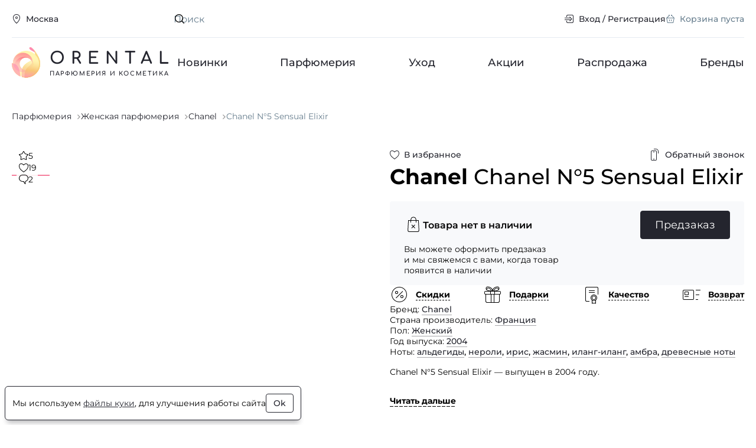

--- FILE ---
content_type: text/html; charset=UTF-8
request_url: https://www.orental.ru/woman/chanel/chanel-5-sensual-elixir/
body_size: 17309
content:

<!DOCTYPE html>
  <html lang="ru" class="page">
    
    <head>
      <title>Купить духи Chanel Chanel N°5 Sensual Elixir.  Оригинальная парфюмерия, туалетная вода с доставкой курьером по России. Отзывы.</title>
      <meta http-equiv="Content-Type" content="text/html; charset=UTF-8" />
<meta name="description" content="Купить Chanel Chanel N°5 Sensual Elixir для женщин в интернет-магазине парфюмерии по низкой цене. Гарантия оригинальности. Курьерская доставка по Москве и Всей России. Chanel Chanel N°5 Sensual Elixir для женщин - фото, отзывы, описание, условия доставки. Заказ ароматов по телефону 8 800-250-35-34" />
<link rel="stylesheet" href="/build/modern/main.28cba068.css">
<link rel="stylesheet" href="/build/modern/product.9d84b113.css">
<link rel="stylesheet" href="/build/modern/reviews.89c379d7.css">




      <!-- IE Polyfills -->
      <script type="application/javascript" data-skip-moving="true">
        (function (w, d, el) {
          if (!el.matches || !el.closest || !('fetch' in w) || !('CustomEvent' in w) || !('unicode' in RegExp.prototype)) {
            d.write('<script src="https://cdnjs.cloudflare.com/polyfill/v3/polyfill.min.js?version=4.8.0&features=CustomEvent%2Cfetch%2CElement.prototype.classList%2CElement.prototype.closest%2CElement.prototype.matches%2CElement.prototype.remove%2CRegExp.prototype.flags%2CWeakSet%2CNumber.isNaN%2CNodeList.prototype.forEach%2CDOMTokenList.prototype.forEach%2CObject.assign%2CObject.values%2CObject.entries" defer><\/script>');
            if (!('unicode' in RegExp.prototype)) { // polyfill for u RE flag and using RE literals in constructor
              var p = w.RegExp.prototype, c = p.constructor;
              w.RegExp = function (e, f) {
                f = typeof f === 'string' ? f.replace('u', '') : f;
                if (p.isPrototypeOf(e)) {
                  f = f ? f : e.flags;
                  e = e.source
                }
                return c(e, f);
              }
              w.RegExp.prototype = p;
            }
          }
          if (!window.HTMLDialogElement) {
            d.write('<script src="https://cdn.jsdelivr.net/gh/nuxodin/dialog-polyfill@x.x.x/dialog.min.js" type="module"><\/script>')
          }
          w.dataLayer = w.dataLayer || [];
          w.gtag = (...args) => dataLayer.push(args);
          w.vkEventsData = w.vkEventsData || [];
          w.vkEvent = (...args) => vkEventsData.push(args);
        })(window, document, Element.prototype)
      </script>
      <meta property="og:title" content="Купить духи Chanel Chanel N°5 Sensual Elixir.  Оригинальная парфюмерия, туалетная вода с доставкой курьером по России. Отзывы.">
<meta property="og:type" content="website">
<meta property="og:url" content="https://www.orental.ru/woman/chanel/chanel-5-sensual-elixir/">
<meta property="og:site_name" content="Orental.ru">
<meta property="og:image" content="https://www.orental.ru/upload/resize_cache/catalog/chanel/605_520_1/chanel-5-sensual-elixir.jpg">
<meta property="og:image:width" content="176">
<meta property="og:image:height" content="520">
<meta property="og:description" content="Купить Chanel Chanel N°5 Sensual Elixir для женщин в интернет-магазине парфюмерии по низкой цене. Гарантия оригинальности. Курьерская доставка по Москве и Всей России. Chanel Chanel N°5 Sensual Elixir для женщин - фото, отзывы, описание, условия доставки. Заказ ароматов по телефону 8 800-250-35-34">
      <meta http-equiv="X-UA-Compatible" content="IE=edge">
      <meta name="viewport" content="width=device-width, height=device-height, initial-scale=1">
      <meta name="facebook-domain-verification" content="c9r4zy18fmgk1ap2e7aw2jabwaggqk"/>
      <link rel="icon" href="/img/favicon.svg" type="image/svg+xml">
      <link rel="shortcut icon" href="/img/favicon.png" type="image/png">
      <link rel="apple-touch-icon" href="/img/apple-touch-icon.png">
    </head>
  <body class="page__body no-fav">
    <div class="main-wrap">
            <header class="header">
        <div class="header__wrap container">
          <div class="header__top h-top">
            <div class="h-top__wrap">
              <div class="h-top__location location">
                <button type="button" class="btn btn--4 btn--s btn--black btn--link win" data-act="location">
                    <span class="btn__icon">
      <span class="icon icon--s">
    <svg class="svg" width="16" height="16"><use href="/img/sprite.svg?v=GFxAu_gN28s#location-16"/></svg>
  </span>

  </span>

                  <span class="btn__label">Москва</span>
                </button>
              </div>
              <div class="h-top__main">
                <div class="h-top__main-wrap">
                  <div class="h-top__search">
                    <form action="/search/" class="top-search">
                    <span class="top-search__icon">
                        <span class="icon icon--s">
    <svg class="svg" width="16" height="16"><use href="/img/sprite.svg?v=GFxAu_gN28s#search-16"/></svg>
  </span>

                    </span>
                      <input type="text" name="q" value="" class="top-search__input" placeholder="Поиск" id="main-search" required>
                      <button class="top-search__clear" type="reset" aria-label="Очистить поле поиска"><svg class="svg" width="24" height="24"><use href="/img/sprite.svg?v=GFxAu_gN28s#cross-24"/></svg></button>
                      <button class="top-search__button" type="submit">Искать</button>
                    </form>
                  </div>

                  <div class="h-top__nav">
                    <nav class="top-nav">
                      <ul class="top-nav__list">
                          <li class="top-nav__item">
                            <a href="#" class="btn btn--4 btn--s btn--black btn--link win" data-act="auth">
                                <span class="btn__icon">
      <span class="icon icon--s">
    <svg class="svg" width="16" height="16"><use href="/img/sprite.svg?v=GFxAu_gN28s#login-16"/></svg>
  </span>

  </span>

                              <span class="btn__label">Вход / Регистрация</span>
                            </a>
                          </li>
                        <li class="top-nav__item basket_head">
                          
<a href="/cart/" class="btn btn--4 btn--s btn--black btn--link is-inactive">
    <span class="btn__icon">
      <span class="icon icon--s">
    <svg class="svg" width="16" height="16"><use href="/img/sprite.svg?v=GFxAu_gN28s#cart-16"/></svg>
  </span>

  </span>

  <span class="btn__label">Корзина пуста</span>
</a>

  <script type="application/json">[]</script>

                        </li>
                      </ul>
                    </nav>
                  </div>
                </div>

                <div class="search-result hidden" id="search-result">
                  <div class="search-result__wrap">
                    <div class="search-result__block" id="search-result-not-found">
                      <div class="search-result__not-found">Ничего не найдено</div>
                    </div>
                    <div class="search-result__block" id="search-result-brands">
                      <h3 class="search-result__title">Бренды</h3>
                      <ul class="search-result__list"></ul>
                    </div>
                    <div class="search-result__block" id="search-result-products">
                      <h3 class="search-result__title">Товары</h3>
                      <ul class="search-result__list"></ul>
                    </div>
                  </div>
                </div>
              </div>
            </div>
          </div>
          <div class="header__main h-main">
            <div class="h-main__wrap">
              <div class="h-main__logo">
                <a href="/" class="logo">
                  <img class="logo__glyph" src="/img/logo-glyph-52.svg" width="52" height="52" alt="">
                  <div class="logo__title">Orental</div>
                  <div class="logo__label">парфюмерия и косметика</div>
                </a>
              </div>

              <nav class="h-main__nav h-nav">
                <ul class="h-nav__list">
                    <li class="h-nav__item">
                      <a href="/new/" class="h-nav__link">Новинки</a>
                    </li>
                    <li class="h-nav__item">
                      <a href="/perfume/" class="h-nav__link">Парфюмерия</a>
                    </li>
                    <li class="h-nav__item">
                      <a href="/care/" class="h-nav__link">Уход</a>
                    </li>
                    <li class="h-nav__item">
                      <a href="/promotions/" class="h-nav__link">Акции</a>
                    </li>
                    <li class="h-nav__item">
                      <a href="/sale/" class="h-nav__link">Распродажа</a>
                    </li>
                    <li class="h-nav__item">
                      <a href="/brands/" class="h-nav__link">Бренды</a>
                    </li>
                </ul>
              </nav>
            </div>
          </div>
        </div>
      </header>

  <div class="page-block">
    <div class="page-block__wrap container" itemscope itemtype="https://schema.org/Product" itemid="254305">
          <div class="page-block__breadcrumbs">
      <ul class="breadcrumbs" itemscope itemtype="https://schema.org/BreadcrumbList">
            <li class="breadcrumbs__item" itemprop="itemListElement" itemscope itemtype="https://schema.org/ListItem">
              <a href="/perfume/" class="breadcrumbs__link" itemprop="item"><span itemprop="name">Парфюмерия</span></a>
              <meta itemprop="position" content="1"/>
            </li>
            <li class="breadcrumbs__item" itemprop="itemListElement" itemscope itemtype="https://schema.org/ListItem">
              <a href="/perfume/women/" class="breadcrumbs__link" itemprop="item"><span itemprop="name">Женская парфюмерия</span></a>
              <meta itemprop="position" content="2"/>
            </li>
            <li class="breadcrumbs__item" itemprop="itemListElement" itemscope itemtype="https://schema.org/ListItem">
              <a href="/chanel/" class="breadcrumbs__link" itemprop="item"><span itemprop="name">Chanel</span></a>
              <meta itemprop="position" content="3"/>
            </li>
            <li class="breadcrumbs__item">
              <span class="breadcrumbs__current">Chanel N°5 Sensual Elixir</span>
            </li>
      </ul>
    </div>





        <div class="page-block__main">
            <main class="page-block__body">
              <div class="page-block__content">
  
<div class="product product--page">
  <div class="product__grid">
    <div class="product__top">
      <div class="product__favorite">
          <button type="button" class="btn btn--4 btn--black btn--link fill-icon favorite-button btn--s" data-id="254305">
    <span class="btn__icon">
      <span class="icon icon--s">
        <svg class="svg" width="16" height="16"><use href="/img/sprite.svg?v=GFxAu_gN28s#heart-16"/></svg>
        <svg class="svg-clr" width="16" height="16"><use href="/img/sprite-clr.svg?v=Rfwf152QYM8#heart-fill-16"/></svg>
      </span>
    </span>
      <span class="btn__label">В избранное</span>
  </button>

      </div>
      
<div class="product__callback">
  <button type="button" class="btn btn--4 btn--s btn--black btn--link win" data-act="callback" data-id="254305">
      <span class="btn__icon">
      <span class="icon icon--m">
    <svg class="svg" width="20" height="20"><use href="/img/sprite.svg?v=GFxAu_gN28s#phone-20"/></svg>
  </span>

  </span>

    <span class="btn__label">Обратный звонок</span>
  </button>
</div>
      <h1 class="product__title">
        <strong itemprop="brand">Chanel</strong>
        <span itemprop="name">Chanel N°5 Sensual Elixir</span>
      </h1>
      <div class="product__description" id="product_description">
        
      </div>
    </div>

    <div class="product__visual">
      <div class="prod-cover">
        <div class="prod-cover__main">
          <div class="prod-cover__slider">
            <div class="prod-slider swiper" id="prod-item-swiper">
              <div class="prod-slider__wrap swiper-wrapper">
                  <div class="prod-slider__item swiper-slide">
                    <a href="/upload/catalog/chanel/chanel-5-sensual-elixir.jpg" class="prod-slider__link" data-pswp-width="264" data-pswp-height="779">
                      <picture><source type="image/webp" srcset="/upload/resize_cache/catalog/chanel/390_336_1/chanel-5-sensual-elixir.webp, /upload/resize_cache/catalog/chanel/780_672_1/chanel-5-sensual-elixir.webp 2x" width="114" height="336" media="(max-width: 450px)" width="114" height="336"><source type="image/jpeg" srcset="/upload/resize_cache/catalog/chanel/390_336_1/chanel-5-sensual-elixir.jpg, /upload/resize_cache/catalog/chanel/780_672_1/chanel-5-sensual-elixir.jpg 2x" width="114" height="336" media="(max-width: 450px)" width="114" height="336"><source type="image/webp" srcset="/upload/resize_cache/catalog/chanel/605_520_1/chanel-5-sensual-elixir.webp, /upload/catalog/chanel/chanel-5-sensual-elixir.webp 2x" width="176" height="520" width="176" height="520"><img src="/upload/resize_cache/catalog/chanel/605_520_1/chanel-5-sensual-elixir.jpg" srcset="/upload/catalog/chanel/chanel-5-sensual-elixir.jpg 2x" alt="Chanel Chanel N°5 Sensual Elixir" width="176" height="520" itemprop="image" loading="eager"></picture>
                    </a>
                  </div>
                  <div class="prod-slider__item swiper-slide prod-slider__item--video">
                    <a href="https://www.youtube.com/watch?v=Sq6vqY7tWuU" class="prod-slider__link video-link" data-pswp-type="youtube" data-pswp-width="1280" data-pswp-height="720">
                      <picture class="lazy"><img src="https://i.ytimg.com/vi/Sq6vqY7tWuU/sddefault.jpg" srcset="https://i.ytimg.com/vi/Sq6vqY7tWuU/sddefault.jpg 2x" alt="Chanel Chanel N°5 Sensual Elixir" itemprop="image" loading="lazy"></picture>
                    </a>
                  </div>
                  <div class="prod-slider__item swiper-slide">
                    <a href="/upload/catalog/chanel/chanel-5-sensual-elixir-1.jpg" class="prod-slider__link" data-pswp-width="499" data-pswp-height="720">
                      <picture class="lazy"><source type="image/webp" srcset="/upload/resize_cache/catalog/chanel/390_336_1/chanel-5-sensual-elixir-1.webp, /upload/resize_cache/catalog/chanel/780_672_1/chanel-5-sensual-elixir-1.webp 2x" width="233" height="336" media="(max-width: 450px)" width="233" height="336"><source type="image/jpeg" srcset="/upload/resize_cache/catalog/chanel/390_336_1/chanel-5-sensual-elixir-1.jpg, /upload/resize_cache/catalog/chanel/780_672_1/chanel-5-sensual-elixir-1.jpg 2x" width="233" height="336" media="(max-width: 450px)" width="233" height="336"><source type="image/webp" srcset="/upload/resize_cache/catalog/chanel/605_520_1/chanel-5-sensual-elixir-1.webp, /upload/catalog/chanel/chanel-5-sensual-elixir-1.webp 2x" width="360" height="520" width="360" height="520"><img src="/upload/resize_cache/catalog/chanel/605_520_1/chanel-5-sensual-elixir-1.jpg" srcset="/upload/catalog/chanel/chanel-5-sensual-elixir-1.jpg 2x" alt="Chanel Chanel N°5 Sensual Elixir" width="360" height="520" itemprop="image" loading="lazy"></picture>
                    </a>
                  </div>
              </div>
            </div>
          </div>
          
  <div class="prod-cover__info">
    <div class="prod-cover__badges">
    </div>
    <div class="prod-cover__stats">
        <div class="prod-cover__stats-item">
    <div class="stats-item">
      <span class="stats-item__icon"><svg class="svg" width="16" height="16"><use href="/img/sprite.svg?v=GFxAu_gN28s#star-16"/></svg></span>
      <div class="stats-item__label">5</div>
    </div>
  </div>

        <div class="prod-cover__stats-item">
    <div class="stats-item">
      <span class="stats-item__icon"><svg class="svg" width="16" height="16"><use href="/img/sprite.svg?v=GFxAu_gN28s#heart-16"/></svg></span>
      <div class="stats-item__label">19</div>
    </div>
  </div>

        <div class="prod-cover__stats-item">
    <div class="stats-item">
      <span class="stats-item__icon"><svg class="svg" width="16" height="16"><use href="/img/sprite.svg?v=GFxAu_gN28s#bubble-16"/></svg></span>
      <div class="stats-item__label">2</div>
    </div>
  </div>

    </div>
  </div>

        </div>

        <div class="prod-cover__bottom">
          <div class="prod-cover__nav">
            <div class="prod-cover-nav swiper" id="prod-nav-swiper">
              <div class="prod-cover-nav__wrap swiper-wrapper">
                  <div class="prod-cover-nav__item swiper-slide">
                    <picture class="lazy"><source type="image/webp" srcset="/upload/resize_cache/catalog/chanel/64_64_1/chanel-5-sensual-elixir.webp, /upload/resize_cache/catalog/chanel/128_128_1/chanel-5-sensual-elixir.webp 2x" width="22" height="64" width="22" height="64"><img src="/upload/resize_cache/catalog/chanel/64_64_1/chanel-5-sensual-elixir.jpg" srcset="/upload/resize_cache/catalog/chanel/128_128_1/chanel-5-sensual-elixir.jpg 2x" alt="Chanel Chanel N°5 Sensual Elixir" loading="lazy"></picture>
                  </div>
                  <div class="prod-cover-nav__item swiper-slide prod-cover-nav__item--video">
                    <picture class="lazy"><img src="https://i.ytimg.com/vi/Sq6vqY7tWuU/default.jpg" srcset="https://i.ytimg.com/vi/Sq6vqY7tWuU/default.jpg 2x" alt="Chanel Chanel N°5 Sensual Elixir" loading="lazy"></picture>
                  </div>
                  <div class="prod-cover-nav__item swiper-slide">
                    <picture class="lazy"><source type="image/webp" srcset="/upload/resize_cache/catalog/chanel/64_64_1/chanel-5-sensual-elixir-1.webp, /upload/resize_cache/catalog/chanel/128_128_1/chanel-5-sensual-elixir-1.webp 2x" width="44" height="64" width="44" height="64"><img src="/upload/resize_cache/catalog/chanel/64_64_1/chanel-5-sensual-elixir-1.jpg" srcset="/upload/resize_cache/catalog/chanel/128_128_1/chanel-5-sensual-elixir-1.jpg 2x" alt="Chanel Chanel N°5 Sensual Elixir" loading="lazy"></picture>
                  </div>
              </div>
            </div>
          </div>
        </div>
      </div>
    </div>

    <div class="product__main">
      <div  class="prod-offers" id="productOfferApp">
          <div class="prod-offers__main">
            <div class="pre-order">
              <div class="pre-order__wrap">
                <div class="pre-order__na">
                  <div class="message message--md message--strong message--icon">
                    <span class="message__icon"><svg class="svg" width="32" height="32"><use href="/img/sprite.svg?v=GFxAu_gN28s#cart-cross-32"/></svg></span>
                    <span class="message__text">Товара нет в наличии</span>
                  </div>
                </div>
                <div class="pre-order__text">Вы можете оформить предзаказ и мы свяжемся с вами, когда товар появится в наличии</div>
                <div class="pre-order__button">
                  <button type="button" class="btn btn--1 btn--l btn--black win" data-act="preorder" data-id="254305">
                    <span class="btn__label">Предзаказ</span>
                  </button>
                </div>
              </div>
            </div>
          </div>
      </div>

      <div class="product__advantages">
        <div class="prod-advantages">
          <ul class="prod-advantages__list">
            <li class="prod-advantages__item tooltip-wrapper">
              <button class="prod-advantages__btn tooltip-btn" aria-describedby="tooltip" type="button">
              <span class="prod-advantages__icon">
                <svg class="svg" width="32" height="32"><use href="/img/sprite.svg?v=GFxAu_gN28s#discounts-32"/></svg>
              </span>
                <span class="prod-advantages__label">Скидки</span>
              </button>

              <div class="prod-advantages__tooltip tooltip" role="tooltip">
                <span class="tooltip__arrow" data-arrow></span>
                <div class="tooltip__body">
                  <div class="prod-advantage">
                    <div class="prod-advantage__top">
                      Действующие системы скидок
                    </div>

                    <div class="prod-advantage__main prod-advantage__main--grid">
                      <div class="prod-advantage__block">
                        <div class="prod-advantage__label">Накопительные скидки</div>

                        <ul class="prod-advantage__list">
                            <li class="prod-advantage__item">
                              <div class="discount-sm discount-sm--3">
                                <div class="discount-sm__value">3%</div>
                                <div class="discount-sm__label">со второй покупки</div>
                              </div>
                            </li>
                            <li class="prod-advantage__item">
                              <div class="discount-sm discount-sm--5">
                                <div class="discount-sm__value">5%</div>
                                <div class="discount-sm__label">от 7 000 ₽</div>
                              </div>
                            </li>
                            <li class="prod-advantage__item">
                              <div class="discount-sm discount-sm--7">
                                <div class="discount-sm__value">7%</div>
                                <div class="discount-sm__label">от 15 000 ₽</div>
                              </div>
                            </li>
                            <li class="prod-advantage__item">
                              <div class="discount-sm discount-sm--10">
                                <div class="discount-sm__value">10%</div>
                                <div class="discount-sm__label">от 20 000 ₽</div>
                              </div>
                            </li>
                            <li class="prod-advantage__item">
                              <div class="discount-sm discount-sm--15">
                                <div class="discount-sm__value">15%</div>
                                <div class="discount-sm__label">от 40 000 ₽</div>
                              </div>
                            </li>
                            <li class="prod-advantage__item">
                              <div class="discount-sm discount-sm--20">
                                <div class="discount-sm__value">20%</div>
                                <div class="discount-sm__label">от 80 000 ₽</div>
                              </div>
                            </li>
                        </ul>
                      </div>

                      <div class="prod-advantage__block">
                        <div class="prod-advantage__label">Разовые скидки</div>

                        <ul class="prod-advantage__list">
                            <li class="prod-advantage__item">
                              <div class="discount-sm discount-sm--4">
                                <div class="discount-sm__value">4%</div>
                                <div class="discount-sm__label">2–3 флакона</div>
                              </div>
                            </li>
                            <li class="prod-advantage__item">
                              <div class="discount-sm discount-sm--6">
                                <div class="discount-sm__value">6%</div>
                                <div class="discount-sm__label">4–5 флаконов</div>
                              </div>
                            </li>
                            <li class="prod-advantage__item">
                              <div class="discount-sm discount-sm--8">
                                <div class="discount-sm__value">8%</div>
                                <div class="discount-sm__label">6–9 флаконов</div>
                              </div>
                            </li>
                        </ul>
                      </div>
                    </div>
                  </div>
                </div>
              </div>
            </li>
            <li class="prod-advantages__item tooltip-wrapper">
              <button class="prod-advantages__btn tooltip-btn" aria-describedby="tooltip" type="button">
              <span class="prod-advantages__icon">
                <svg class="svg" width="32" height="32"><use href="/img/sprite.svg?v=GFxAu_gN28s#gift-32"/></svg>
              </span>
                <span class="prod-advantages__label">Подарки</span>
              </button>

              <div class="prod-advantages__tooltip tooltip" role="tooltip">
                <span class="tooltip__arrow" data-arrow></span>
                <div class="tooltip__body">
                  <div class="prod-advantage">
                    <div class="prod-advantage__top">Подарки при заказе от 3 000 ₽</div>

                    <div class="prod-advantage__main">
                      <div class="prod-advantage__block">
                        <ul class="prod-advantage__list">
                            <li class="prod-advantage__item">
                              <div class="gift-sm">
                                <div class="gift-sm__cover">
                                  <svg class="svg" width="32" height="32"><use href="/img/sprite.svg?v=GFxAu_gN28s#bottle-32"/></svg>
                                </div>
                                <div class="gift-sm__main">
                                  от 1 до 2 флаконов = <strong>1 пробник</strong>
                                </div>
                              </div>
                            </li>
                            <li class="prod-advantage__item">
                              <div class="gift-sm">
                                <div class="gift-sm__cover">
                                  <svg class="svg" width="32" height="32"><use href="/img/sprite.svg?v=GFxAu_gN28s#bottle-32"/></svg>
                                </div>
                                <div class="gift-sm__main">
                                  от 3 до 5 флаконов = <strong>2 пробника</strong>
                                </div>
                              </div>
                            </li>
                            <li class="prod-advantage__item">
                              <div class="gift-sm">
                                <div class="gift-sm__cover">
                                  <svg class="svg" width="32" height="32"><use href="/img/sprite.svg?v=GFxAu_gN28s#bottle-32"/></svg>
                                </div>
                                <div class="gift-sm__main">
                                  от 6 до 9 флаконов = <strong>4 пробника</strong>
                                </div>
                              </div>
                            </li>
                            <li class="prod-advantage__item">
                              <div class="gift-sm">
                                <div class="gift-sm__cover">
                                  <svg class="svg" width="32" height="32"><use href="/img/sprite.svg?v=GFxAu_gN28s#bottle-32"/></svg>
                                </div>
                                <div class="gift-sm__main">
                                  от 10 до 12 флаконов = <strong>6 пробников</strong>
                                </div>
                              </div>
                            </li>
                            <li class="prod-advantage__item">
                              <div class="gift-sm">
                                <div class="gift-sm__cover">
                                  <svg class="svg" width="32" height="32"><use href="/img/sprite.svg?v=GFxAu_gN28s#bottle-32"/></svg>
                                </div>
                                <div class="gift-sm__main">
                                  от 13 флаконов = <strong>8 пробников</strong>
                                </div>
                              </div>
                            </li>
                        </ul>
                      </div>
                    </div>
                  </div>
                </div>
              </div>
            </li>
            <li class="prod-advantages__item tooltip-wrapper">
              <button class="prod-advantages__btn tooltip-btn" aria-describedby="tooltip" type="button">
              <span class="prod-advantages__icon">
                <svg class="svg" width="32" height="32"><use href="/img/sprite.svg?v=GFxAu_gN28s#certificate-32"/></svg>
              </span>
                <span class="prod-advantages__label">Качество</span>
              </button>

              <div class="prod-advantages__tooltip tooltip" role="tooltip">
                <span class="tooltip__arrow" data-arrow></span>
                <div class="tooltip__body">
                  <div class="prod-advantage">
                    <div class="prod-advantage__top">
                      В нашем магазине представлена только оригинальная продукция от крупнейших официальных поставщиков.
                      Вы можете быть на 100% уверенны в качестве приобретаемой парфюмерии.
                    </div>
                  </div>
                </div>
              </div>
            </li>
            <li class="prod-advantages__item tooltip-wrapper">
              <button class="prod-advantages__btn tooltip-btn" aria-describedby="tooltip" type="button">
              <span class="prod-advantages__icon">
                <svg class="svg" width="32" height="32"><use href="/img/sprite.svg?v=GFxAu_gN28s#return-32"/></svg>
              </span>
                <span class="prod-advantages__label">Возврат</span>
              </button>

              <div class="prod-advantages__tooltip tooltip" role="tooltip">
                <span class="tooltip__arrow" data-arrow></span>
                <div class="tooltip__body">
                  <div class="prod-advantage">
                    <div class="prod-advantage__top">Возврат товара возможен в течение 14 дней после совершения покупки,
                      в том случае если упаковка не была вскрыта, а также сохранен кассовый чек. Для возврата напишите на почту
                      <a href="mailto:shop@orental.ru">shop@orental.ru</a> с указанием причины возврата.
                      Возврат производится в течении трех рабочих дней.
                    </div>

                    <div class="prod-advantage__main">
                      <a href="/return/" class="btn btn--4 btn--s btn--primary btn--link">Подробнее</a>
                    </div>
                  </div>
                </div>
              </div>
            </li>
          </ul>
        </div>
      </div>

      <div class="product__info prod-info">
        <div class="prod-info__wrap">
          <div class="prod-info__main prod-info__block">
            <div class="prod-info__block">
              <div class="prod-desc">
                <dl class="prod-desc__list">
                  <div class="prod-desc__item">
                    <dt class="prod-desc__term">Бренд</dt>
                    <dd class="prod-desc__details">
                      <a href="/chanel/" class="link link--light">Chanel</a>
                    </dd>
                  </div>
                    <div class="prod-desc__item">
                      <dt class="prod-desc__term">Страна производитель</dt>
                      <dd class="prod-desc__details">
                        <a href="/perfume/women/?countries=249209" class="link link--light">Франция</a>
                      </dd>
                    </div>
                    <div class="prod-desc__item">
                      <dt class="prod-desc__term">Пол</dt>
                      <dd class="prod-desc__details"><a href="/perfume/women/" class="link link--light">Женский</a></dd>
                    </div>
                    <div class="prod-desc__item">
                      <dt class="prod-desc__term">Год выпуска</dt>
                      <dd class="prod-desc__details">
                        <a href="/perfume/women/?years=2004" class="link link--light">2004</a>                      </dd>
                    </div>
                    <div class="prod-desc__item">
                      <dt class="prod-desc__term">Ноты</dt>
                      <dd class="prod-desc__details">
                        <a href="/notes/aldegidy/" class="link link--light">альдегиды</a>, <a href="/notes/neroli/" class="link link--light">нероли</a>, <a href="/notes/iris/" class="link link--light">ирис</a>, <a href="/notes/zhasmin/" class="link link--light">жасмин</a>, <a href="/notes/ilang-ilang/" class="link link--light">иланг-иланг</a>, <a href="/notes/ambra/" class="link link--light">амбра</a>, <a href="/notes/drevesnye-noty/" class="link link--light">древесные ноты</a>
                      </dd>
                    </div>
                </dl>
                <div class="prod-desc__text clamp-text" id="product_text" itemprop="description">
                  <div class="clamp-text--inner">
                    <p>Chanel N°5&nbsp;Sensual Elixir&nbsp;&mdash; выпущен в&nbsp;2004&nbsp;году.</p>
                    <p>Данный парфюм универсален, он&nbsp;прекрасно &laquo;смотрится&raquo; как на&nbsp;деловых встречах, так и&nbsp;подчас обычных прогулок в&nbsp;парке. Он&nbsp;принадлежит к&nbsp;цветочно-альдегидной ароматной группе. Парфюмерная композиция Chanel № 5&nbsp;Sensual Elixir открывается альдегиды и&nbsp;нероли, &laquo;Сердце&raquo; соткано из&nbsp;нот ириса, жасмина и&nbsp;иланг-иланга. База аромата окутывает шлейфом из&nbsp;амбры и&nbsp;древесных&nbsp;нот.</p>
                  </div>
                </div>
                <div class="prod-desc__more">
                  <button class="link link--strong link--dashed clamp-button" data-target="product_text">Читать дальше</button>
                </div>
              </div>
            </div>
          </div>
        </div>
      </div>


    </div>
  </div>
</div>


    

<div class="block block--extra" id="similar-products" data-product-id="254305">
  <div class="block__wrap">
      <div class="block__top">
        <div class="block__head">
            <h2 class="block-title">Chanel <span>Chanel N°5 Sensual Elixir</span> похож на</h2>
        </div>
      </div>

    <div class="block__under-top" style="position: relative">
      <div class="form-group">
        <div class="form-field form-field--text form-field--1 form-field--m form-field--primary">
          <input type="text" class="form-control" placeholder="Предложите свой вариант" id="similar-search"
                 autocomplete="off">
          <div class="form-field__side form-field__side--right">
            <button class="form-btn" type="button" aria-label="Искать">
                <span class="icon icon--s form-icon">
    <svg class="svg" width="16" height="16"><use href="/img/sprite.svg?v=GFxAu_gN28s#search-16"/></svg>
  </span>

            </button>
          </div>
        </div>
      </div>
      <dialog class="search-result search-result--similar" id="similar-search-result">
        <div class="search-result__wrap">
          <div class="search-result__block" id="similar-search-result-list">
            <ul class="search-result__list"></ul>
          </div>
        </div>
      </dialog>
    </div>


      <div class="block__main">
        <div class="block__body">      <div class="blank blank--md blank--column">
        <div class="blank__cover">
          <svg class="svg" width="120" height="120"><use href="/img/sprite.svg?v=GFxAu_gN28s#bottle-120"/></svg>
        </div>
        <div class="blank__text">Нет ни одного похожего аромата</div>
      </div>
</div>
      </div>

  </div>

</div>

    
<div class="block block--extra vote_block">
  <div class="block__wrap">
      <div class="block__top">
        <div class="block__head">
            <h2 class="block-title">Ваше отношение к аромату?</h2>
        </div>
    <div class="line__item">
      <button type="button" class="btn btn--2 btn--m btn--black win" data-act="product_vote" data-id="254305">
        <span class="btn__label">Проголосовать</span>
      </button>
    </div>
      </div>



      <div class="block__main">
        <div class="block__body">    <div class="opinion-grid">
        <div class="opinion-box">
          <div class="opinion-box__head">
            <div class="opinion-box__icon"><svg class="svg" width="32" height="32"><use href="/img/sprite.svg?v=GFxAu_gN28s#summer-32"/></svg></div>
            <div class="opinion-box__title">Для какого времени года?</div>
          </div>
          <div  class="opinion-box__body">
            <canvas id="product-season-chart" height="100"></canvas>
          </div>
        </div>
        <div class="opinion-box">
          <div class="opinion-box__head">
            <div class="opinion-box__icon"><svg class="svg" width="32" height="32"><use href="/img/sprite.svg?v=GFxAu_gN28s#face-32"/></svg></div>
            <div class="opinion-box__title">Для какого возраста?</div>
          </div>
          <div  class="opinion-box__body">
            <canvas id="product-age-chart" height="100"></canvas>
          </div>
        </div>
        <div class="opinion-box">
          <div class="opinion-box__head">
            <div class="opinion-box__icon"><svg class="svg" width="32" height="32"><use href="/img/sprite.svg?v=GFxAu_gN28s#day-32"/></svg></div>
            <div class="opinion-box__title">Для какого времени суток?</div>
          </div>
          <div  class="opinion-box__body opinion-box__body--daytime">
            <canvas id="product-daytime-chart" height="100"></canvas>
          </div>
        </div>
        <div class="opinion-box">
          <div class="opinion-box__head">
            <div class="opinion-box__icon"><svg class="svg" width="32" height="32"><use href="/img/sprite.svg?v=GFxAu_gN28s#trail-32"/></svg></div>
            <div class="opinion-box__title">Шлейф</div>
          </div>
          <div  class="opinion-box__body">
            <canvas id="product-trail-chart" height="100"></canvas>
          </div>
        </div>
        <div class="opinion-box">
          <div class="opinion-box__head">
            <div class="opinion-box__icon"><svg class="svg" width="32" height="32"><use href="/img/sprite.svg?v=GFxAu_gN28s#lasting-32"/></svg></div>
            <div class="opinion-box__title">Стойкость</div>
          </div>
          <div  class="opinion-box__body">
            <canvas id="product-lasting-chart" height="100"></canvas>
          </div>
        </div>
    </div>
      <script type="application/json" id="chart_data">[{"canvasId":"product-season-chart","labels":["Лето","Осень","Зима","Весна"],"values":[4,4,3,4]},{"canvasId":"product-age-chart","labels":["До 18","18-25","26-35","36-45","От 46","Любой"],"values":[2,0,1,3,4,3]},{"canvasId":"product-daytime-chart","labels":["День","Ночь","Любой"],"values":[1,5,0]},{"canvasId":"product-trail-chart","labels":["Тихий","Лёгкий","Ощутимый","Яркий"],"values":[0,0,0,0]},{"canvasId":"product-lasting-chart","labels":["< 1 ч.","1-3 ч.","4-6 ч.","7-9 ч.","> 10 ч."],"values":[0,0,0,0,0]}]</script>

</div>
      </div>

  </div>

</div>


  
<div class="block block--extra" id="reviews">
  <div class="block__wrap">
      <div class="block__top">
        <div class="block__head">
            <h2 class="block-title">Отзывы</h2>
        </div>
    <script type="application/ld+json">{"@context":"https:\/\/schema.org","@type":"Product","@id":"254305","aggregateRating":{"@type":"AggregateRating","bestRating":5,"ratingValue":5,"reviewCount":2}}</script>
    <div class="block__top-extra">
      <div class="line line--gap-2xl">
          <div class="line__item">
            <div class="group group--line">
              <div class="label">Сортировать:</div>
              <div class="our-select">
                <button class="btn btn--m btn--4 btn--link our-select__current" type="button" aria-controls="reviews-sorting" id="reviews-sorting-btn">
                  <span class="btn__label">Сначала новые</span>
                    <span class="btn__icon">
      <span class="icon icon--s">
    <svg class="svg" width="16" height="16"><use href="/img/sprite.svg?v=GFxAu_gN28s#arrow-down-16"/></svg>
  </span>

  </span>

                </button>
                <dialog class="our-select__dialog" id="reviews-sorting">
                  <ul class="our-select__list">
                      <li class="our-select__item">
                        <a href="?SRT=utility#reviews" class="our-select__btn">По полезности</a>
                      </li>
                      <li class="our-select__item">
                        <a href="?SRT=rateh#reviews" class="our-select__btn">Высокая оценка</a>
                      </li>
                      <li class="our-select__item">
                        <a href="?SRT=ratel#reviews" class="our-select__btn">Низкая оценка</a>
                      </li>
                      <li class="our-select__item">
                        <a href="?SRT=datel#reviews" class="our-select__btn is-selected">Сначала новые</a>
                      </li>
                      <li class="our-select__item">
                        <a href="?SRT=datef#reviews" class="our-select__btn">Сначала старые</a>
                      </li>
                  </ul>
                </dialog>
              </div>
            </div>
          </div>
        <div class="line__item">
          <button type="button" class="btn btn--2 btn--m btn--black win" data-act="add_review" data-type="product" data-id="254305">
            <span class="btn__label">Написать отзыв</span>
          </button>
        </div>
      </div>
    </div>
      </div>



      <div class="block__main">
        <div class="block__body">      <div class="list list--lg list--bordered">
      <div class="list__item" itemprop="review" itemscope itemtype="https://schema.org/Review">
        <meta itemprop="datePublished" content="2017-12-07T06:03:38">
          <div class="review-item">
    <div class="review-item__main">
      <div class="review-item__header review-item__header--main">
        <div class="review-item__name" itemprop="author">Екатерина Бурвикова</div>
        <time class="review-item__datetime" datetime="2017-12-07T06:03:38">7 декабря 2017 в 06:03</time>
        <div class="review-item__output">
          <div class="review-item__rating" itemprop="reviewRating" itemscope="" itemtype="https://schema.org/Rating">
            <meta itemprop="ratingValue" content="5">
            <meta itemprop="bestRating" content="5">
              <div class="star-rating" style="--rating: 5.00"></div>

          </div>
        </div>
      </div>

      <div class="review-item__body text"> Chanel № 5 Sensual Elixir, пожалуй, самый чувственный аромат от данного бренда. Запах правда немного пудровый, так что пользуюсь я ими не каждый день, а под настроение. По стойкости у меня претензий нет абсолютно никаких, аромат держится целый день. Покупаю всегда флакончик в пятьдесят миллилитров.</div>

        <div class="review-item__footer">
            <div class="review-item__voting">
                <div class="stats-item">
    <span class="stats-item__icon">
      <button type="button" class="btn btn--4 btn--m btn--gray btn--link btn--icon review-votes__btn--up" data-id="786348" aria-label="Оценить отзыв как полезный">
          <span class="btn__icon">
      <span class="icon icon--s">
    <svg class="svg" width="16" height="16"><use href="/img/sprite.svg?v=GFxAu_gN28s#thumb-up-16"/></svg>
  </span>

  </span>

      </button>
    </span>
    <div class="stats-item__label">1</div>
  </div>

                <div class="stats-item">
    <span class="stats-item__icon">
      <button type="button" class="btn btn--4 btn--m btn--gray btn--link btn--icon review-votes__btn--down" data-id="786348" aria-label="Оценить отзыв как не полезный">
          <span class="btn__icon">
      <span class="icon icon--s">
    <svg class="svg" width="16" height="16"><use href="/img/sprite.svg?v=GFxAu_gN28s#thumb-down-16"/></svg>
  </span>

  </span>

      </button>
    </span>
    <div class="stats-item__label">0</div>
  </div>

            </div>
        </div>
    </div>
  </div>

      </div>
      <div class="list__item" itemprop="review" itemscope itemtype="https://schema.org/Review">
        <meta itemprop="datePublished" content="2017-11-20T23:21:18">
          <div class="review-item">
    <div class="review-item__main">
      <div class="review-item__header review-item__header--main">
        <div class="review-item__name" itemprop="author">Юля</div>
        <time class="review-item__datetime" datetime="2017-11-20T23:21:18">20 ноября 2017 в 23:21</time>
        <div class="review-item__output">
          <div class="review-item__rating" itemprop="reviewRating" itemscope="" itemtype="https://schema.org/Rating">
            <meta itemprop="ratingValue" content="5">
            <meta itemprop="bestRating" content="5">
              <div class="star-rating" style="--rating: 5.00"></div>

          </div>
        </div>
      </div>

      <div class="review-item__body text">Для меня этот парфюм легендарный почти с самого выпуска.Я люблю почти все ароматы Chanel, но этот любимчик,особенно на зиму.Пудровый, древесный запах, очень стойкий,шлейфовый, впрочем как и все Chanel.</div>

        <div class="review-item__footer">
            <div class="review-item__voting">
                <div class="stats-item">
    <span class="stats-item__icon">
      <button type="button" class="btn btn--4 btn--m btn--gray btn--link btn--icon review-votes__btn--up" data-id="785835" aria-label="Оценить отзыв как полезный">
          <span class="btn__icon">
      <span class="icon icon--s">
    <svg class="svg" width="16" height="16"><use href="/img/sprite.svg?v=GFxAu_gN28s#thumb-up-16"/></svg>
  </span>

  </span>

      </button>
    </span>
    <div class="stats-item__label">1</div>
  </div>

                <div class="stats-item">
    <span class="stats-item__icon">
      <button type="button" class="btn btn--4 btn--m btn--gray btn--link btn--icon review-votes__btn--down" data-id="785835" aria-label="Оценить отзыв как не полезный">
          <span class="btn__icon">
      <span class="icon icon--s">
    <svg class="svg" width="16" height="16"><use href="/img/sprite.svg?v=GFxAu_gN28s#thumb-down-16"/></svg>
  </span>

  </span>

      </button>
    </span>
    <div class="stats-item__label">0</div>
  </div>

            </div>
        </div>
    </div>
  </div>

      </div>
  </div>

</div>
      </div>

  </div>

</div>


  
<div class="block block--extra" id="prod-carousel" data-id="254305">
  <div class="block__wrap">
      <div class="block__top">
        <div class="block__head">
    <div class="block__under-title">
      <div class="tabs tabs--lg">
        <div class="tabs__wrap">
          <ul class="tabs__list">
              <li class="tabs__item">
                <button class="tabs__link is-active" data-type="5">
                  <span class="tabs__link-label">Похожие товары</span>
                </button>
              </li>
              <li class="tabs__item">
                <button class="tabs__link" data-type="4">
                  <span class="tabs__link-label">Вы смотрели</span>
                </button>
              </li>
              <li class="tabs__item">
                <button class="tabs__link" data-type="1">
                  <span class="tabs__link-label">Хиты продаж</span>
                </button>
              </li>
          </ul>
        </div>
      </div>
    </div>
        </div>
            <div class="block__top-extra">
                  <div class="block__arrows block__arrows--prod">
      <button class="block__arrow prod-button-prev" aria-label="Назад" type="button">
    <svg class="svg" width="32" height="32"><use href="/img/sprite.svg?v=GFxAu_gN28s#arrow-left-32"/></svg>
  </button>

      <button class="block__arrow prod-button-next" aria-label="Вперёд" type="button">
    <svg class="svg" width="32" height="32"><use href="/img/sprite.svg?v=GFxAu_gN28s#arrow-right-32"/></svg>
  </button>

  </div>

            </div>
      </div>



      <div class="block__main">
        <div class="block__body">    
  <div class="fourth-slider swiper" id="prod-swiper">
    <div class="fourth-slider__wrap swiper-wrapper">
        <div class="fourth-slider__slide swiper-slide">
          <div class="prod-teaser"><div class="prod-teaser__wrap"><div class="prod-teaser__main"><div class="prod-teaser__visual"><a href="/woman/shiseido/more/" class="prod-teaser__cover"><picture class="lazy img--fill" style="aspect-ratio: 0.6944"><source type="image/webp" srcset="/upload/resize_cache/catalog/shiseido/290_180_1/more.webp, /upload/resize_cache/catalog/shiseido/580_360_1/more.webp 2x" width="125" height="180" width="125" height="180"><img src="/upload/resize_cache/catalog/shiseido/290_180_1/more.jpg" srcset="/upload/resize_cache/catalog/shiseido/580_360_1/more.jpg 2x" alt="Shiseido More" width="125" height="180" loading="lazy"></picture></a><div class="prod-teaser__info"><div class="prod-teaser__badges"><div class="prod-teaser__badge"><div class="badge badge--sale"><span class="badge__label">Скидка 20%</span><span class="badge__flag"><svg class="svg" width="12" height="24"><use href="/img/sprite.svg?v=GFxAu_gN28s#flag-12"/></svg></span></div></div></div><div class="prod-teaser__stats"><div class="prod-teaser__stats-item"><div class="stats-item"><span class="stats-item__icon"><svg class="svg" width="16" height="16"><use href="/img/sprite.svg?v=GFxAu_gN28s#star-16"/></svg></span><div class="stats-item__label"></div></div></div><div class="prod-teaser__stats-item"><div class="stats-item"><span class="stats-item__icon"><svg class="svg" width="16" height="16"><use href="/img/sprite.svg?v=GFxAu_gN28s#heart-16"/></svg></span><div class="stats-item__label">22</div></div></div><div class="prod-teaser__stats-item"><div class="stats-item"><span class="stats-item__icon"><svg class="svg" width="16" height="16"><use href="/img/sprite.svg?v=GFxAu_gN28s#bubble-16"/></svg></span><div class="stats-item__label">0</div></div></div></div></div></div><div class="prod-teaser__body"><div class="prod-teaser__volumes"><a href="/woman/shiseido/more/?offer=936565" class="prod-teaser__volume">
                      10 мл
                    </a></div><div class="prod-teaser__text"><a href="/woman/shiseido/more/" class="prod-teaser__title"><strong class="prod-teaser__brand">Shiseido</strong>&thinsp;
                <span class="prod-teaser__name">More</span></a></div><div class="prod-teaser__prices"><span class="prod-teaser__price-min">21 604</span> ₽</div></div></div><div class="prod-teaser__bottom"><div class="prod-teaser__in-cart"><button type="button" class="btn btn--2 btn--m btn--black win" data-act="product_modal"
                        data-id="936560"><span class="btn__label">В корзину</span></button></div><div class="prod-teaser__favorite"><button type="button" class="btn btn--4 btn--black btn--link fill-icon favorite-button btn--s" data-id="936560"><span class="btn__icon"><span class="icon icon--s"><svg class="svg" width="16" height="16"><use href="/img/sprite.svg?v=GFxAu_gN28s#heart-16"/></svg><svg class="svg-clr" width="16" height="16"><use href="/img/sprite-clr.svg?v=Rfwf152QYM8#heart-fill-16"/></svg></span></span><span class="btn__label">В избранное</span></button></div></div></div></div>
        </div>
        <div class="fourth-slider__slide swiper-slide">
          <div class="prod-teaser"><div class="prod-teaser__wrap"><div class="prod-teaser__main"><div class="prod-teaser__visual"><a href="/woman/loewe/aire-loewe/" class="prod-teaser__cover"><picture class="lazy img--fill" style="aspect-ratio: 0.5278"><source type="image/webp" srcset="/upload/resize_cache/catalog/loewe/290_180_1/aire-loewe.webp, /upload/catalog/loewe/aire-loewe.webp 2x" width="95" height="180" width="95" height="180"><img src="/upload/resize_cache/catalog/loewe/290_180_1/aire-loewe.jpg" srcset="/upload/catalog/loewe/aire-loewe.jpg 2x" alt="Loewe Aire Loewe" width="95" height="180" loading="lazy"></picture></a><div class="prod-teaser__info"><div class="prod-teaser__badges"><div class="prod-teaser__badge"><div class="badge badge--sale"><span class="badge__label">Скидка 25%</span><span class="badge__flag"><svg class="svg" width="12" height="24"><use href="/img/sprite.svg?v=GFxAu_gN28s#flag-12"/></svg></span></div></div></div><div class="prod-teaser__stats"><div class="prod-teaser__stats-item"><div class="stats-item"><span class="stats-item__icon"><svg class="svg" width="16" height="16"><use href="/img/sprite.svg?v=GFxAu_gN28s#star-16"/></svg></span><div class="stats-item__label"></div></div></div><div class="prod-teaser__stats-item"><div class="stats-item"><span class="stats-item__icon"><svg class="svg" width="16" height="16"><use href="/img/sprite.svg?v=GFxAu_gN28s#heart-16"/></svg></span><div class="stats-item__label">47</div></div></div><div class="prod-teaser__stats-item"><div class="stats-item"><span class="stats-item__icon"><svg class="svg" width="16" height="16"><use href="/img/sprite.svg?v=GFxAu_gN28s#bubble-16"/></svg></span><div class="stats-item__label">0</div></div></div></div></div></div><div class="prod-teaser__body"><div class="prod-teaser__volumes"><a href="/woman/loewe/aire-loewe/?offer=1650993" class="prod-teaser__volume">
                      100 мл
                    </a><a href="/woman/loewe/aire-loewe/?offer=900334" class="prod-teaser__volume">
                      125 мл
                    </a><a href="/woman/loewe/aire-loewe/" class="prod-teaser__volume">...</a></div><div class="prod-teaser__text"><a href="/woman/loewe/aire-loewe/" class="prod-teaser__title"><strong class="prod-teaser__brand">Loewe</strong>&thinsp;
                <span class="prod-teaser__name">Aire Loewe</span></a></div><div class="prod-teaser__prices"><span class="prod-teaser__price-min">1 069</span> ₽ – <span class="prod-teaser__price-max">10 714</span> ₽</div></div></div><div class="prod-teaser__bottom"><div class="prod-teaser__in-cart"><button type="button" class="btn btn--2 btn--m btn--black win" data-act="product_modal"
                        data-id="900329"><span class="btn__label">В корзину</span></button></div><div class="prod-teaser__favorite"><button type="button" class="btn btn--4 btn--black btn--link fill-icon favorite-button btn--s" data-id="900329"><span class="btn__icon"><span class="icon icon--s"><svg class="svg" width="16" height="16"><use href="/img/sprite.svg?v=GFxAu_gN28s#heart-16"/></svg><svg class="svg-clr" width="16" height="16"><use href="/img/sprite-clr.svg?v=Rfwf152QYM8#heart-fill-16"/></svg></span></span><span class="btn__label">В избранное</span></button></div></div></div></div>
        </div>
        <div class="fourth-slider__slide swiper-slide">
          <div class="prod-teaser"><div class="prod-teaser__wrap"><div class="prod-teaser__main"><div class="prod-teaser__visual"><a href="/woman/chanel/bois-des-iles/" class="prod-teaser__cover"><picture class="lazy img--fill" style="aspect-ratio: 0.4167"><source type="image/webp" srcset="/upload/resize_cache/catalog/chanel/290_180_1/bois-des-iles.webp, /upload/resize_cache/catalog/chanel/580_360_1/bois-des-iles.webp 2x" width="75" height="180" width="75" height="180"><img src="/upload/resize_cache/catalog/chanel/290_180_1/bois-des-iles.jpg" srcset="/upload/resize_cache/catalog/chanel/580_360_1/bois-des-iles.jpg 2x" alt="Chanel Bois des Iles" width="75" height="180" loading="lazy"></picture></a><div class="prod-teaser__info"><div class="prod-teaser__badges"><div class="prod-teaser__badge"><div class="badge badge--sale"><span class="badge__label">Скидка 22%</span><span class="badge__flag"><svg class="svg" width="12" height="24"><use href="/img/sprite.svg?v=GFxAu_gN28s#flag-12"/></svg></span></div></div></div><div class="prod-teaser__stats"><div class="prod-teaser__stats-item"><div class="stats-item"><span class="stats-item__icon"><svg class="svg" width="16" height="16"><use href="/img/sprite.svg?v=GFxAu_gN28s#star-16"/></svg></span><div class="stats-item__label">5</div></div></div><div class="prod-teaser__stats-item"><div class="stats-item"><span class="stats-item__icon"><svg class="svg" width="16" height="16"><use href="/img/sprite.svg?v=GFxAu_gN28s#heart-16"/></svg></span><div class="stats-item__label">92</div></div></div><div class="prod-teaser__stats-item"><div class="stats-item"><span class="stats-item__icon"><svg class="svg" width="16" height="16"><use href="/img/sprite.svg?v=GFxAu_gN28s#bubble-16"/></svg></span><div class="stats-item__label">5</div></div></div></div></div></div><div class="prod-teaser__body"><div class="prod-teaser__volumes"><a href="/woman/chanel/bois-des-iles/?offer=335638" class="prod-teaser__volume">
                      15 мл
                    </a><a href="/woman/chanel/bois-des-iles/?offer=695711" class="prod-teaser__volume">
                      75 мл
                    </a><a href="/woman/chanel/bois-des-iles/?offer=1695214" class="prod-teaser__volume">
                      200 мл
                    </a><a href="/woman/chanel/bois-des-iles/" class="prod-teaser__volume">...</a></div><div class="prod-teaser__text"><a href="/woman/chanel/bois-des-iles/" class="prod-teaser__title"><strong class="prod-teaser__brand">Chanel</strong>&thinsp;
                <span class="prod-teaser__name">Bois des Iles</span></a></div><div class="prod-teaser__prices"><span class="prod-teaser__price-min">2 145</span> ₽ – <span class="prod-teaser__price-max">47 424</span> ₽</div></div></div><div class="prod-teaser__bottom"><div class="prod-teaser__in-cart"><button type="button" class="btn btn--2 btn--m btn--black win" data-act="product_modal"
                        data-id="252436"><span class="btn__label">В корзину</span></button></div><div class="prod-teaser__favorite"><button type="button" class="btn btn--4 btn--black btn--link fill-icon favorite-button btn--s" data-id="252436"><span class="btn__icon"><span class="icon icon--s"><svg class="svg" width="16" height="16"><use href="/img/sprite.svg?v=GFxAu_gN28s#heart-16"/></svg><svg class="svg-clr" width="16" height="16"><use href="/img/sprite-clr.svg?v=Rfwf152QYM8#heart-fill-16"/></svg></span></span><span class="btn__label">В избранное</span></button></div></div></div></div>
        </div>
        <div class="fourth-slider__slide swiper-slide">
          <div class="prod-teaser"><div class="prod-teaser__wrap"><div class="prod-teaser__main"><div class="prod-teaser__visual"><a href="/woman/hermes/caleche/" class="prod-teaser__cover"><picture class="lazy img--fill" style="aspect-ratio: 0.2944"><source type="image/webp" srcset="/upload/resize_cache/catalog/hermes/290_180_1/caleche.webp, /upload/resize_cache/catalog/hermes/580_360_1/caleche.webp 2x" width="53" height="180" width="53" height="180"><img src="/upload/resize_cache/catalog/hermes/290_180_1/caleche.jpg" srcset="/upload/resize_cache/catalog/hermes/580_360_1/caleche.jpg 2x" alt="Hermes Caleche" width="53" height="180" loading="lazy"></picture></a><div class="prod-teaser__info"><div class="prod-teaser__badges"><div class="prod-teaser__badge"><div class="badge badge--sale"><span class="badge__label">Скидка 20%</span><span class="badge__flag"><svg class="svg" width="12" height="24"><use href="/img/sprite.svg?v=GFxAu_gN28s#flag-12"/></svg></span></div></div><div class="prod-teaser__badge"><div class="badge badge--hit"><span class="badge__label">Хит</span><span class="badge__flag"><svg class="svg" width="12" height="24"><use href="/img/sprite.svg?v=GFxAu_gN28s#flag-12"/></svg></span></div></div></div><div class="prod-teaser__stats"><div class="prod-teaser__stats-item"><div class="stats-item"><span class="stats-item__icon"><svg class="svg" width="16" height="16"><use href="/img/sprite.svg?v=GFxAu_gN28s#star-16"/></svg></span><div class="stats-item__label">5</div></div></div><div class="prod-teaser__stats-item"><div class="stats-item"><span class="stats-item__icon"><svg class="svg" width="16" height="16"><use href="/img/sprite.svg?v=GFxAu_gN28s#heart-16"/></svg></span><div class="stats-item__label">149</div></div></div><div class="prod-teaser__stats-item"><div class="stats-item"><span class="stats-item__icon"><svg class="svg" width="16" height="16"><use href="/img/sprite.svg?v=GFxAu_gN28s#bubble-16"/></svg></span><div class="stats-item__label">25</div></div></div></div></div></div><div class="prod-teaser__body"><div class="prod-teaser__volumes"><a href="/woman/hermes/caleche/?offer=310213" class="prod-teaser__volume">
                      50 мл
                    </a><a href="/woman/hermes/caleche/?offer=312693" class="prod-teaser__volume">
                      100 мл
                    </a><a href="/woman/hermes/caleche/?offer=1932372" class="prod-teaser__volume">
                      120 мл
                    </a><a href="/woman/hermes/caleche/" class="prod-teaser__volume">...</a></div><div class="prod-teaser__text"><a href="/woman/hermes/caleche/" class="prod-teaser__title"><strong class="prod-teaser__brand">Hermes</strong>&thinsp;
                <span class="prod-teaser__name">Caleche</span></a></div><div class="prod-teaser__prices"><span class="prod-teaser__price-min">1 624</span> ₽ – <span class="prod-teaser__price-max">25 800</span> ₽</div></div></div><div class="prod-teaser__bottom"><div class="prod-teaser__in-cart"><button type="button" class="btn btn--2 btn--m btn--black win" data-act="product_modal"
                        data-id="250568"><span class="btn__label">В корзину</span></button></div><div class="prod-teaser__favorite"><button type="button" class="btn btn--4 btn--black btn--link fill-icon favorite-button btn--s" data-id="250568"><span class="btn__icon"><span class="icon icon--s"><svg class="svg" width="16" height="16"><use href="/img/sprite.svg?v=GFxAu_gN28s#heart-16"/></svg><svg class="svg-clr" width="16" height="16"><use href="/img/sprite-clr.svg?v=Rfwf152QYM8#heart-fill-16"/></svg></span></span><span class="btn__label">В избранное</span></button></div></div></div></div>
        </div>
        <div class="fourth-slider__slide swiper-slide">
          <div class="prod-teaser"><div class="prod-teaser__wrap"><div class="prod-teaser__main"><div class="prod-teaser__visual"><a href="/woman/rochas/madam-rochas/" class="prod-teaser__cover"><picture class="lazy img--fill" style="aspect-ratio: 0.3111"><source type="image/webp" srcset="/upload/resize_cache/catalog/rochas/290_180_1/madam-rochas.webp, /upload/resize_cache/catalog/rochas/580_360_1/madam-rochas.webp 2x" width="56" height="180" width="56" height="180"><img src="/upload/resize_cache/catalog/rochas/290_180_1/madam-rochas.jpg" srcset="/upload/resize_cache/catalog/rochas/580_360_1/madam-rochas.jpg 2x" alt="Rochas Madam Rochas" width="56" height="180" loading="lazy"></picture></a><div class="prod-teaser__info"><div class="prod-teaser__badges"><div class="prod-teaser__badge"><div class="badge badge--sale"><span class="badge__label">Скидка 20%</span><span class="badge__flag"><svg class="svg" width="12" height="24"><use href="/img/sprite.svg?v=GFxAu_gN28s#flag-12"/></svg></span></div></div><div class="prod-teaser__badge"><div class="badge badge--hit"><span class="badge__label">Хит</span><span class="badge__flag"><svg class="svg" width="12" height="24"><use href="/img/sprite.svg?v=GFxAu_gN28s#flag-12"/></svg></span></div></div></div><div class="prod-teaser__stats"><div class="prod-teaser__stats-item"><div class="stats-item"><span class="stats-item__icon"><svg class="svg" width="16" height="16"><use href="/img/sprite.svg?v=GFxAu_gN28s#star-16"/></svg></span><div class="stats-item__label">4.1</div></div></div><div class="prod-teaser__stats-item"><div class="stats-item"><span class="stats-item__icon"><svg class="svg" width="16" height="16"><use href="/img/sprite.svg?v=GFxAu_gN28s#heart-16"/></svg></span><div class="stats-item__label">74</div></div></div><div class="prod-teaser__stats-item"><div class="stats-item"><span class="stats-item__icon"><svg class="svg" width="16" height="16"><use href="/img/sprite.svg?v=GFxAu_gN28s#bubble-16"/></svg></span><div class="stats-item__label">18</div></div></div></div></div></div><div class="prod-teaser__body"><div class="prod-teaser__volumes"><a href="/woman/rochas/madam-rochas/?offer=841215" class="prod-teaser__volume">
                      57 мл
                    </a><a href="/woman/rochas/madam-rochas/?offer=310199" class="prod-teaser__volume">
                      100 мл
                    </a><a href="/woman/rochas/madam-rochas/?offer=842483" class="prod-teaser__volume">
                      112 мл
                    </a><a href="/woman/rochas/madam-rochas/" class="prod-teaser__volume">...</a></div><div class="prod-teaser__text"><a href="/woman/rochas/madam-rochas/" class="prod-teaser__title"><strong class="prod-teaser__brand">Rochas</strong>&thinsp;
                <span class="prod-teaser__name">Madam Rochas</span></a></div><div class="prod-teaser__prices"><span class="prod-teaser__price-min">964</span> ₽ – <span class="prod-teaser__price-max">20 776</span> ₽</div></div></div><div class="prod-teaser__bottom"><div class="prod-teaser__in-cart"><button type="button" class="btn btn--2 btn--m btn--black win" data-act="product_modal"
                        data-id="250561"><span class="btn__label">В корзину</span></button></div><div class="prod-teaser__favorite"><button type="button" class="btn btn--4 btn--black btn--link fill-icon favorite-button btn--s" data-id="250561"><span class="btn__icon"><span class="icon icon--s"><svg class="svg" width="16" height="16"><use href="/img/sprite.svg?v=GFxAu_gN28s#heart-16"/></svg><svg class="svg-clr" width="16" height="16"><use href="/img/sprite-clr.svg?v=Rfwf152QYM8#heart-fill-16"/></svg></span></span><span class="btn__label">В избранное</span></button></div></div></div></div>
        </div>
    </div>
  </div>
</div>
      </div>

  </div>

</div>

              </div>
            </main>
        </div>


    </div>
  </div>

      <footer class="footer">
        <div class="footer__wrap container">
          <div class="footer__main">
            <div class="footer__navs">
              <nav class="footer__nav f-nav">
                <div class="f-nav__title f-title">Orental</div>

                <ul class="f-nav__list">
                  <li class="f-nav__item"><a href="/about/" class="f-nav__link">О магазине</a></li>
                  <li class="f-nav__item"><a href="/contacts/" class="f-nav__link">Контакты</a></li>
                  <li class="f-nav__item"><a href="/new/" class="f-nav__link">Новинки</a></li>
                  <li class="f-nav__item"><a href="/sale/" class="f-nav__link">Распродажа</a></li>
                  <li class="f-nav__item"><a href="/discounts/" class="f-nav__link">Скидки</a></li>
                    <li class="f-nav__item"><a href="/promotions/" class="f-nav__link">Акции</a></li>
                  <li class="f-nav__item"><a href="/gifts/" class="f-nav__link">Подарки</a></li>
                  <li class="f-nav__item"><a href="/brands/" class="f-nav__link">Бренды</a></li>
                  <li class="f-nav__item"><a href="/activity-coupons/" class="f-nav__link">Купоны за активность</a></li>
                  <li class="f-nav__item"><a href="/gift-cards/" class="f-nav__link">Подарочные сертификаты</a></li>
                </ul>
              </nav>
              <nav class="footer__nav f-nav">
                <div class="f-nav__title f-title"><a href="/perfume/">Парфюмерия</a></div>

                <ul class="f-nav__list">
                  <li class="f-nav__item"><a href="/perfume/women/" class="f-nav__link">Для женщин</a></li>
                  <li class="f-nav__item"><a href="/perfume/men/" class="f-nav__link">Для мужчин</a></li>
                  <li class="f-nav__item"><a href="/perfume/men-woman/" class="f-nav__link">Унисекс</a></li>
                  <li class="f-nav__item"><a href="/perfumers/" class="f-nav__link">Парфюмеры</a></li>
                  <li class="f-nav__item"><a href="/notes/" class="f-nav__link">Ноты</a></li>
                </ul>
              </nav>
              <nav class="footer__nav f-nav">
                <div class="f-nav__title f-title"><a href="/care/">Уходовая косметика</a></div>

                <ul class="f-nav__list">
                  <li class="f-nav__item"><a href="/care/women/" class="f-nav__link">Для женщин</a></li>
                  <li class="f-nav__item"><a href="/care/men/" class="f-nav__link">Для мужчин</a></li>
                  <li class="f-nav__item"><a href="/care/men-woman/" class="f-nav__link">Унисекс</a></li>
                </ul>
              </nav>
              <nav class="footer__nav f-nav">
                <div class="f-nav__title f-title">Информация</div>

                <ul class="f-nav__list">
                  <li class="f-nav__item"><a href="/reviews/" class="f-nav__link">Отзывы</a></li>
                  <li class="f-nav__item"><a href="/news/" class="f-nav__link">Новости</a></li>
                  <li class="f-nav__item"><a href="/articles/" class="f-nav__link">Статьи</a></li>
                </ul>
              </nav>
              <nav class="footer__nav f-nav">
                <div class="f-nav__title f-title">Помощь</div>

                <ul class="f-nav__list">
                  <li class="f-nav__item"><a href="/payment/" class="f-nav__link">Оплата</a></li>
                  <li class="f-nav__item"><a href="/delivery/" class="f-nav__link">Доставка</a></li>
                  <li class="f-nav__item"><a href="/return/" class="f-nav__link">Возврат</a></li>
                  <li class="f-nav__item"><a href="/worktime/" class="f-nav__link">График работы</a></li>
                  <li class="f-nav__item"><a href="/mapsite/" class="f-nav__link">Карта сайта</a></li>
                  <li class="f-nav__item"><a href="/rules/" class="f-nav__link">Политика конфиденциальности</a></li>
                  <li class="f-nav__item"><a href="/offer/" class="f-nav__link">Договор оферты</a></li>
                </ul>
              </nav>
            </div>
            <div class="footer__info">
              <div class="f-info">
                <div class="f-nav__title f-title">Связь с нами</div>

                  <div class="f-info__main">
                    <div class="f-info__block">
                      <div class="f-info__value">
                        <a href="tel:+74957443534" class="f-info__value-link">+7 (495) 744-35-34</a>
                      </div>
                      <div class="f-info__label">Москва</div>
                    </div>
                    <div class="f-info__block">
                      <div class="f-info__value">
                        <a href="tel:+78002503534" class="f-info__value-link">+7 (800) 250-35-34</a>
                      </div>
                      <div class="f-info__label">Россия</div>
                    </div>
                    <div class="f-info__block">
                      <div class="f-info__value">
                        <a href="mailto:info@orental.ru" class="f-info__value-link">info@orental.ru</a>
                      </div>
                    </div>
                  </div>
              </div>
            </div>
          </div>
          <div class="footer__soci">
            <div class="soci-nav">
              <div class="soci-nav__title f-title">Соцсети и мессенджеры</div>
              <ul class="soci-nav__list">
                <li class="soci-nav__item">
                  <a href="https://vk.com/orental" class="soci-nav__link">
                    <svg class="svg" width="20" height="20"><use href="/img/sprite.svg?v=GFxAu_gN28s#soci-vk-20"/></svg>
                    <span class="soci-nav__label">Группа в VK</span>
                  </a>
                </li>
                <li class="soci-nav__item">
                  <a href="https://t.me/+eccfGkEGFiJiYjUy" class="soci-nav__link">
                    <svg class="svg" width="20" height="20"><use href="/img/sprite.svg?v=GFxAu_gN28s#soci-tg-20"/></svg>
                    <span class="soci-nav__label">Телеграм-канал</span>
                  </a>
                </li>
                <li class="soci-nav__item">
                  <a href="https://t.me/Orental_bot?start=wb2" class="soci-nav__link">
                    <svg class="svg" width="20" height="20"><use href="/img/sprite.svg?v=GFxAu_gN28s#soci-tg-20"/></svg>
                    <span class="soci-nav__label">Телеграм-бот</span>
                  </a>
                </li>
              </ul>
            </div>
          </div>
        </div>
        <div class="footer__bottom">
          <div class="footer__extra container">
            <div class="footer__copyright" itemscope itemtype="https://schema.org/Organization" itemid="https://orental.ru">
              <meta itemprop="name" content="Orental.ru"/>
              <meta itemprop="email" content="shop@orental.ru"/>
              <meta itemprop="telephone" content="+7 (495) 744-35-34"/>
              © Orental.ru 2007–2026 <a href="/">Интернет-магазин парфюмерии и косметики</a>
            </div>
          </div>
        </div>
      </footer>
      <div class="bottom-nav">
        <div class="bottom-nav__wrap">
          <div class="bottom-nav__main">
                        <ul class="bottom-nav__list">
                <li class="bottom-nav__item">
                    <button class="bottom-link is-active" data-target="#catalog_menu_dialog">
                                              <span class="bottom-link__icon">
                          <svg class="svg" width="24" height="24"><use href="/img/sprite.svg?v=GFxAu_gN28s#catalog-24"/></svg>
                        </span>
                        <span class="bottom-link__label">Каталог</span>

                    </button>
                </li>
                <li class="bottom-nav__item">
                    <a href="/cart/" class="bottom-link" id="bottom_link_cart">
                        <span class="bottom-link__icon">
                          <svg class="svg" width="24" height="24"><use href="/img/sprite.svg?v=GFxAu_gN28s#cart-24"/></svg>
                        </span>
                        <span class="bottom-link__label">Корзина</span>
                    </a>
                </li>
                <li class="bottom-nav__item">
                    <button class="bottom-link win" data-act="auth">
                                              <span class="bottom-link__icon">
                          <svg class="svg" width="24" height="24"><use href="/img/sprite.svg?v=GFxAu_gN28s#user-24"/></svg>
                        </span>
                        <span class="bottom-link__label">Вход</span>

                    </button>
                </li>
                <li class="bottom-nav__item">
                    <button class="bottom-link" data-target="#main_menu_dialog">
                                              <span class="bottom-link__icon">
                          <svg class="svg" width="24" height="24"><use href="/img/sprite.svg?v=GFxAu_gN28s#menu-24"/></svg>
                        </span>
                        <span class="bottom-link__label">Меню</span>

                    </button>
                </li>
            </ul>
          </div>

          <div class="bottom-nav__extra">
            <dialog class="nav-box mob-nav" id="catalog_menu_dialog">
              <div class="nav-box__close">
                <button type="button" class="btn btn--4 btn--m btn--gray btn--icon">
                    <span class="btn__icon">
      <span class="icon icon--l">
    <svg class="svg" width="24" height="24"><use href="/img/sprite.svg?v=GFxAu_gN28s#cross-24"/></svg>
  </span>

  </span>

                </button>
              </div>
              <div class="nav-box__main">
                              </div>
              <div class="nav-box__main">
                <ul class="nav-box__list">
                    <li class="nav-box__item">
                      <a href="/new/" class="nav-box__link">
                        <span class="nav-box__icon">
                          <svg class="svg" width="24" height="24"><use href="/img/sprite.svg?v=GFxAu_gN28s#cover-new-24"/></svg>
                        </span>
                        <span class="nav-box__label">Новинки</span>
                      </a>
                    </li>
                    <li class="nav-box__item">
                      <a href="/perfume/" class="nav-box__link">
                        <span class="nav-box__icon">
                          <svg class="svg" width="24" height="24"><use href="/img/sprite.svg?v=GFxAu_gN28s#cover-perfumery-24"/></svg>
                        </span>
                        <span class="nav-box__label">Парфюмерия</span>
                      </a>
                    </li>
                    <li class="nav-box__item">
                      <a href="/care/" class="nav-box__link">
                        <span class="nav-box__icon">
                          <svg class="svg" width="24" height="24"><use href="/img/sprite.svg?v=GFxAu_gN28s#cover-care-24"/></svg>
                        </span>
                        <span class="nav-box__label">Уходовая косметика</span>
                      </a>
                    </li>
                    <li class="nav-box__item">
                      <a href="/promotions/" class="nav-box__link">
                        <span class="nav-box__icon">
                          <svg class="svg" width="24" height="24"><use href="/img/sprite.svg?v=GFxAu_gN28s#cover-stock-24"/></svg>
                        </span>
                        <span class="nav-box__label">Акции</span>
                      </a>
                    </li>
                    <li class="nav-box__item">
                      <a href="/sale/" class="nav-box__link">
                        <span class="nav-box__icon">
                          <svg class="svg" width="24" height="24"><use href="/img/sprite.svg?v=GFxAu_gN28s#cover-sale-24"/></svg>
                        </span>
                        <span class="nav-box__label">Распродажа</span>
                      </a>
                    </li>
                    <li class="nav-box__item">
                      <a href="/brands/" class="nav-box__link">
                        <span class="nav-box__icon">
                          <svg class="svg" width="24" height="24"><use href="/img/sprite.svg?v=GFxAu_gN28s#cover-brands-24"/></svg>
                        </span>
                        <span class="nav-box__label">Бренды</span>
                      </a>
                    </li>
                    <li class="nav-box__item">
                      <a href="/gift-cards/" class="nav-box__link">
                        <span class="nav-box__icon">
                          <svg class="svg" width="24" height="24"><use href="/img/sprite.svg?v=GFxAu_gN28s#cover-gift-certs-24"/></svg>
                        </span>
                        <span class="nav-box__label">Подарочные сертификаты</span>
                      </a>
                    </li>
                    <li class="nav-box__item">
                      <a href="/perfumers/" class="nav-box__link">
                        <span class="nav-box__icon">
                          <svg class="svg" width="24" height="24"><use href="/img/sprite.svg?v=GFxAu_gN28s#cover-perfumers-24"/></svg>
                        </span>
                        <span class="nav-box__label">Парфюмеры</span>
                      </a>
                    </li>
                    <li class="nav-box__item">
                      <a href="/notes/" class="nav-box__link">
                        <span class="nav-box__icon">
                          <svg class="svg" width="24" height="24"><use href="/img/sprite.svg?v=GFxAu_gN28s#cover-notes-24"/></svg>
                        </span>
                        <span class="nav-box__label">Ноты</span>
                      </a>
                    </li>
                </ul>
              </div>
            </dialog>
            <dialog class="nav-box mob-nav" id="main_menu_dialog">
              <div class="nav-box__close">
                <button type="button" class="btn btn--4 btn--m btn--gray btn--icon">
                    <span class="btn__icon">
      <span class="icon icon--l">
    <svg class="svg" width="24" height="24"><use href="/img/sprite.svg?v=GFxAu_gN28s#cross-24"/></svg>
  </span>

  </span>

                </button>
              </div>
              <div class="nav-box__main">
                <ul class="nav-box__list">
                  <li class="nav-box__item location">
                    <button type="button" class="btn btn--4 btn--s btn--black btn--link win" data-act="location">
                        <span class="btn__icon">
      <span class="icon icon--s">
    <svg class="svg" width="16" height="16"><use href="/img/sprite.svg?v=GFxAu_gN28s#location-16"/></svg>
  </span>

  </span>

                      <span class="btn__label"></span>
                    </button>
                  </li>
                  <li class="nav-box__item">
                    <div class="f-info">
                                        <div class="f-info__main">
                    <div class="f-info__block">
                      <div class="f-info__value">
                        <a href="tel:+74957443534" class="f-info__value-link">+7 (495) 744-35-34</a>
                      </div>
                      <div class="f-info__label">Москва</div>
                    </div>
                    <div class="f-info__block">
                      <div class="f-info__value">
                        <a href="tel:+78002503534" class="f-info__value-link">+7 (800) 250-35-34</a>
                      </div>
                      <div class="f-info__label">Россия</div>
                    </div>
                    <div class="f-info__block">
                      <div class="f-info__value">
                        <a href="mailto:info@orental.ru" class="f-info__value-link">info@orental.ru</a>
                      </div>
                    </div>
                  </div>

                    </div>
                  </li>
                  <li class="nav-box__item">
                    <ul class="nav-box__sublist">
                      <li class="nav-nox__subitem"><a href="/contacts/" class="nav-box__sublink">Контакты</a></li>
                      <li class="nav-nox__subitem"><a href="/delivery/" class="nav-box__sublink">Доставка</a></li>
                      <li class="nav-nox__subitem"><a href="/payment/" class="nav-box__sublink">Оплата</a></li>
                      <li class="nav-nox__subitem"><a href="/return/" class="nav-box__sublink">Возврат</a></li>
                      <li class="nav-nox__subitem"><a href="/worktime/" class="nav-box__sublink">График работы</a></li>
                      <li class="nav-nox__subitem"><a href="/gifts/" class="nav-box__sublink">Подарки</a></li>
                      <li class="nav-nox__subitem"><a href="/discounts/" class="nav-box__sublink">Скидки</a></li>
                      <li class="nav-nox__subitem"><a href="/activity-coupons/" class="nav-box__sublink">Купоны за активность</a></li>
                      <li class="nav-nox__subitem"><a href="/gift-cards/" class="nav-box__sublink">Подарочные
                          сертификаты</a></li>
                      <li class="nav-nox__subitem"><a href="/about/" class="nav-box__sublink">О магазине</a></li>
                      <li class="nav-nox__subitem"><a href="/reviews/" class="nav-box__sublink">Отзывы</a></li>
                      <li class="nav-nox__subitem"><a href="/news/" class="nav-box__sublink">Новости</a></li>
                      <li class="nav-nox__subitem"><a href="/articles/" class="nav-box__sublink">Статьи</a></li>
                      <li class="nav-nox__subitem"><a href="/mapsite/" class="nav-box__sublink">Карта сайта</a></li>
                      <li class="nav-nox__subitem"><a href="/rules/" class="nav-box__sublink">Политика конфиденциальности</a></li>
                      <li class="nav-nox__subitem"><a href="/offer/" class="nav-box__sublink">Договор оферты</a></li>
                    </ul>
                  </li>
                </ul>
              </div>
            </dialog>
          </div>
        </div>
      </div>
  </div>

  

    <div class="cookie-box">
      <div class="cookie-box__main">
        <div class="cookie-box__text">Мы используем <a href="/offer/">файлы куки</a>, для улучшения работы сайта</div>
      </div>
      <div class="cookie-box__extra">
        <button type="button" class="btn btn--2 btn--s btn--black btn--wide">
          <span class="btn__label">Ok</span>
        </button>
      </div>
    </div>

    <div class="window"></div>

    <script data-skip-moving="true">!function(){function l(a){"PICTURE"===a.parentElement.nodeName?a.parentElement.classList.add("img--loaded"):a.classList.add("img--loaded")}function t(a){a.getAttribute("loading")&&"eager"!==a.loading&&(a.loading="eager")}!function e(){for(let t of document.querySelectorAll("picture:not(.img--loaded)>img[loading],:not(picture)>img:not(.img--loaded)[loading]"))t.complete&&t.naturalWidth?l(t):t.addEventListener("load",function(){l(t)})}()}();</script>
      <script type="application/json" id="hashes-data">{"sprite":"GFxAu_gN28s","spriteClear":"Rfwf152QYM8"}</script>

      <script type="application/json" id="animation-search-config">{"enabled":false,"placeholder":["Том Форд","Килиан","Молекула","Монталь","Шанель","Крид"]}</script>

        <!-- Global Site Tag (gtag.js) - Google Analytics -->
            <!--LiveInternet counter-->
        <!--/LiveInternet-->

    <!-- Yandex.Metrika counter -->
        <noscript><div><img src="https://mc.yandex.ru/watch/17755291" style="position:absolute; left:-9999px;" alt="" /></div></noscript>
    <!-- /Yandex.Metrika counter -->

        <noscript><img src="https://vk.com/rtrg?p=VK-RTRG-1377742-eOXm0" style="position:fixed; left:-999px;" alt=""/></noscript>

      <script src="/build/modern/runtime.6f04ea62.js" type="module"></script><script src="/build/modern/950.750d0f68.js" type="module"></script><script src="/build/modern/663.7928bf75.js" type="module"></script><script src="/build/modern/main.aa1f8377.js" type="module"></script><script src="/build/modern/73.24bb2b74.js" type="module"></script><script src="/build/modern/swiper.75871c7f.js" type="module"></script><script src="/build/modern/751.d1eabe3d.js" type="module"></script><script src="/build/modern/695.c147f410.js" type="module"></script><script src="/build/modern/907.c8922b60.js" type="module"></script><script src="/build/modern/product.38c2c317.js" type="module"></script><script src="/build/modern/products_grid.f73083e6.js" type="module"></script><script src="/build/modern/reviews.01e123ad.js" type="module"></script><script src="/build/legacy/runtime.ee42574b.js" nomodule></script><script src="/build/legacy/39.fb170e14.js" nomodule></script><script src="/build/legacy/605.baad2111.js" nomodule></script><script src="/build/legacy/254.229c9a0d.js" nomodule></script><script src="/build/legacy/main.16224f27.js" nomodule></script>
<script src="/build/legacy/631.28a247aa.js" nomodule></script><script src="/build/legacy/502.d6c2cb29.js" nomodule></script><script src="/build/legacy/swiper.9e940178.js" nomodule></script>
<script src="/build/legacy/249.732924ec.js" nomodule></script><script src="/build/legacy/615.6dc2de12.js" nomodule></script><script src="/build/legacy/342.49ea6d24.js" nomodule></script><script src="/build/legacy/985.ae6d5016.js" nomodule></script><script src="/build/legacy/product.033610d2.js" nomodule></script>
<script src="/build/legacy/775.d4b72b51.js" nomodule></script><script src="/build/legacy/products_grid.5ed521de.js" nomodule></script>
<script src="/build/legacy/reviews.31ff58bf.js" nomodule></script>
<script>
      // load bitrix button after 8 seconds after load
      setTimeout(function () {
        (function(w,d,u){var s=d.createElement('script');s.async = true;s.src=u+'?'+(Date.now()/60000|0);var h=d.getElementsByTagName('script')[0];h.parentNode.insertBefore(s,h);})(window,document,'https://cdn-ru.bitrix24.ru/b8302581/crm/site_button/loader_1_9849wn.js');
      }, 1000 * 8);
    </script>

<script async src="https://www.googletagmanager.com/gtag/js?id=UA-121216784-1"></script>
<script>
      gtag('js', new Date());

      gtag('config', 'UA-121216784-1');
    </script>

<script type="text/javascript">document.write("<a style='display: none' href='https://www.liveinternet.ru/click' "+"target=_blank><img src='//counter.yadro.ru/hit?t58.10;r"+escape(document.referrer)+((typeof (screen)=="undefined")?"":";s"+screen.width+"*"+screen.height+"*"+(screen.colorDepth?screen.colorDepth:screen.pixelDepth))+";u"+escape(document.URL)+";"+Math.random()+"' alt='' title='LiveInternet' "+"border='0' width='88' height='31'><\/a>")</script>
<script type="text/javascript">
      (function(m,e,t,r,i,k,a){m[i]=m[i]||function(){(m[i].a=m[i].a||[]).push(arguments)};
        m[i].l=1*new Date();
        for (var j = 0; j < document.scripts.length; j++) {if (document.scripts[j].src === r) { return; }}
        k=e.createElement(t),a=e.getElementsByTagName(t)[0],k.async=1,k.src=r,a.parentNode.insertBefore(k,a)})
      (window, document, "script", "https://mc.yandex.ru/metrika/tag.js", "ym");

      ym(17755291, "init", {
        clickmap:true,
        trackLinks:true,
        accurateTrackBounce:true,
        ecommerce:"dataLayer"
      });
    </script>
<script type="text/javascript">!function(){window.vkAsyncInit=function(){VK.Retargeting.Init("VK-RTRG-1377742-eOXm0"),VK.Retargeting.Hit();function event(args){VK.Retargeting.ProductEvent.apply(VK.Retargeting,args);}if(Array.isArray(window.vkEventsData))vkEventsData.forEach(event);window.vkEventsData={push:event};};var t=document.createElement("script");t.type="text/javascript",t.async=!0,t.src='https://vk.com/js/api/openapi.js?169',document.head.appendChild(t)}();</script>
<script>window.fbq=function(){var a=Array.from(arguments);a.unshift('fbq()');console.info.apply(this,a);}</script>
</body>
  </html>


--- FILE ---
content_type: application/javascript
request_url: https://www.orental.ru/build/modern/product.38c2c317.js
body_size: 81206
content:
/*! For license information please see product.38c2c317.js.LICENSE.txt */
"use strict";(self.webpackChunk=self.webpackChunk||[]).push([[964],{3696:function(t,e,i){i.d(e,{PQ:function(){return o},Ri:function(){return n},cl:function(){return r}});var s=i(9118);function n(t){var e;return null!==(e=t.data.settlement_fias_id)&&void 0!==e?e:t.data.city_fias_id}function o(t){var e;return["IN_MKAD","IN_KAD"].includes(null===(e=null==t?void 0:t.data)||void 0===e?void 0:e.beltway_hit)}function r(){function t(t,e,i,n){let o=arguments.length>4&&void 0!==arguments[4]&&arguments[4];return fetch("/api/delivery_calculator",(0,s.NE)({addExtraDay:n,region:t,fias:e,zip:i,insideBeltway:!!o},!0)).then((t=>t.json()))}return{getAddressInfo:function(t){return fetch("/api/address_info",(0,s.NE)({id:t},!0)).then((t=>t.json()))},getAddressesInfo:function(){return fetch("/api/addresses_info",(0,s.NE)(null,!0)).then((t=>t.json()))},getDeliveryInfo:t,getDeliveryInfoFromSuggestion:function(e,i){return t(e.data.region,n(e),e.data.postal_code,i,o(e))},getCDEKPoints:function(t){return fetch("/api/cdek/points",(0,s.NE)({fias:t.region_fias_id})).then((t=>t.json()))},getCDEKPointInfo:function(t){return fetch("/api/cdek/point_info",(0,s.NE)({id:t})).then((t=>t.json()))}}}},4106:function(t,e,i){i.d(e,{m:function(){return o}});var s=i(9118),n=i(2971);function o(t){const e=t.firstElementChild;s.Fr||e.addEventListener("mousedown",l);let i,o=!1,r=0,a=0;function l(n){if(!(0,s.pp)(e,t,!1))return document.addEventListener("click",d),document.addEventListener("mousemove",c),r=n.x,a=t.scrollLeft,n.preventDefault(),i=n.target,i.addEventListener("click",h,{once:!0}),!1}function c(e){const i=r-e.x;!o&&Math.abs(i)>4&&(o=!0,document.documentElement.classList.add(n.F.dragging)),o&&(t.scrollLeft=a+i)}function h(t){o&&(t.preventDefault(),t.stopPropagation(),d())}function d(){o&&(o=!1),document.documentElement.classList.remove(n.F.dragging),document.removeEventListener("click",d),document.removeEventListener("mousemove",c),null==i||i.removeEventListener("click",h)}return{destroy:function(){e.removeEventListener("mousedown",l)},isDragging:function(){return o}}}},5621:function(t,e,i){i.d(e,{Ay:function(){return g},Og:function(){return p},dC:function(){return m},g$:function(){return u},hp:function(){return b},n5:function(){return f}});var s=i(2971),n=i(1311),o=i(6710),r=function(t,e,i,s){return new(i||(i=Promise))((function(n,o){function r(t){try{l(s.next(t))}catch(t){o(t)}}function a(t){try{l(s.throw(t))}catch(t){o(t)}}function l(t){var e;t.done?n(t.value):(e=t.value,e instanceof i?e:new i((function(t){t(e)}))).then(r,a)}l((s=s.apply(t,e||[])).next())}))};const a=document.querySelectorAll(".location"),l="location_info";function c(t){for(const e of a)e.querySelector(".btn__label").textContent=t.name,e.classList.add(s.F.ready)}function h(){const t=window.localStorage.getItem(l);if(t){let e=JSON.parse(t);return Object.assign(Object.assign({},e),{isFresh:new Date(e.updated).toLocaleDateString()===(new Date).toLocaleDateString()})}return t?JSON.parse(t):void 0}function d(){return fetch("/api/location").then((t=>t.json()))}function u(){return h()}function f(){return new Promise((t=>r(this,void 0,void 0,(function*(){let e=h();e&&(e.manual||e.isFresh)||(e=yield d()),t(e)}))))}function p(t){let e=arguments.length>1&&void 0!==arguments[1]&&arguments[1];(function(t){window.localStorage.setItem(l,JSON.stringify(t))})(t=Object.assign(Object.assign({},t),{manual:e,updated:(new Date).toISOString(),isFresh:!0})),c(t),n.A.emit("city:update",t)}function g(){return r(this,void 0,void 0,(function*(){let t=h();t?c(t):(t=yield d(),p(t))}))}function m(t){return t.fias===o.b}function b(t){return t.fias===o.eR}},6710:function(t,e,i){i.d(e,{M0:function(){return c},b:function(){return n},dk:function(){return a},eR:function(){return o},oD:function(){return l},v4:function(){return r}});var s=i(9118);const n="0c5b2444-70a0-4932-980c-b4dc0d3f02b5",o="c2deb16a-0330-4f05-821f-1d09c93331e6";function r(t){var e;return!!(null===(e=t.data.settlement_type)||void 0===e?void 0:e.match(/^(тер|гск|промзона|мкр|кв-л)/))||!["Донецкая Народная","Луганская Народная","Херсонская"].includes(t.data.region)&&!t.data.postal_code}function a(t,e,i){const n=new RegExp(`(^|\\s|>|-)(${(0,s.$f)(e).trim().split(/[\s,]+/).filter((t=>t.length)).join("|")})`,"igu");let o;o=i.data.settlement?(0,s.fj)([`<strong>${(0,s.fj)([i.data.settlement_type_full,i.data.settlement])}</strong>`,i.data.city],", "):`<strong>${(0,s.fj)(["г"===i.data.city_type?null:i.data.city_type_full,i.data.city])}</strong>`,i.value=l(i);let r=i.data.area_with_type;return i.data.area_with_type!==i.data.city_with_type&&i.data.area_with_type!==i.data.settlement_with_type||(r=null),(0,s.fj)([o,r,h(i.data,!1)],", ").replace(n,"$1<mark>$2</mark>")}function l(t){let e=!(arguments.length>1&&void 0!==arguments[1])||arguments[1],i=arguments.length>2&&void 0!==arguments[2]&&arguments[2];var n,o;let r;if(r=t.data.settlement&&t.data.settlement!==t.data.city_district?(0,s.fj)([t.data.settlement_type,t.data.settlement]):"г"!==t.data.city_type||i?null===(n=t.data.city_with_type)||void 0===n?void 0:n.trim():null===(o=t.data.city)||void 0===o?void 0:o.trim(),!e)return r;const a=h(t.data,!0);return(0,s.fj)([r,a?`(${a})`:null])}function c(t){const e=t.data;let i="";return e.settlement&&(["мкр","тер","р-н","пос","округ"].includes(e.settlement_type)||e.settlement===e.city_district)&&(i=(0,s.fj)([e.settlement_type,e.settlement])),(0,s.fj)([i,(0,s.fj)([e.street_type,e.street]),(0,s.fj)([e.house_type,e.house,e.block_type,e.block]),(0,s.fj)([e.flat_type,e.flat])],", ")}function h(t,e){let i=t.region_with_type;return"Респ"!==t.region_type&&"обл"!==t.region_type||(i=d(i,t.region_type,t.region_type_full)),"г"===t.region_type&&(i=t.region),e&&+t.capital_marker<1&&t.area&&t.area_with_type!==t.city_with_type&&(i=(0,s.fj)([d(t.area_with_type,t.area_type,t.area_type_full),i],", ")),t.city!==t.region||t.settlement&&t.settlement!==t.city_district||(i=null),i}function d(t,e,i){const n=new RegExp(`([^а-я]|^)${(0,s.$f)(e)}(?=[^а-я]|$)`,"ui");return t.replace(n,`$1${i}`)}},3608:function(t,e,i){i.d(e,{e:function(){return r}});var s=i(2214),n=i(8300),o=i(9118);function r(){const t={children:"a",pswpModule:n.A,bgClickAction:"close",bgOpacity:1,closeTitle:"Закрыть",zoomTitle:"Увеличить",initialZoomLevel:t=>{let{panAreaSize:e,itemData:i}=t;if(e.y>e.x){const t=Math.min(e.x,e.y-120),s=Math.max(i.width,i.height);return Math.min(t/s,1)}return Math.min(e.x/i.width,(e.y-120)/i.height,1)},arrowPrevTitle:"Предыдущая фотография",arrowNextTitle:"Следующая фотография",errorMsg:"Не удалось загрузить фотографию"},e=new s.A(Object.assign(Object.assign({},t),{gallery:"#prod-item-swiper"}));let i;e.addFilter("clickedIndex",(t=>i=t)),e.addFilter("itemData",l),e.addFilter("itemData",((t,e)=>Object.assign(Object.assign({},t),{autoplay:i===e}))),e.addFilter("thumbBounds",a),e.on("contentLoad",(t=>{const{content:e}=t;if("youtube"===e.type){t.preventDefault(),e.element=document.createElement("div"),e.element.className="pswp__youtube-container";const i=document.createElement("iframe");i.setAttribute("allowfullscreen",""),i.setAttribute("frameborder","0"),i.setAttribute("allow","autoplay"),i.width="100%",i.height="100%",i.src=e.data.src.replace(/\/watch\?v=/,"/embed/")+"?enablejsapi=1"+(e.data.autoplay?"&autoplay=1":""),e.element.appendChild(i)}})),e.on("change",(()=>{document.getElementById("prod-item-swiper").swiper.slideTo(e.pswp.currIndex)})),e.on("contentDeactivate",(t=>{let{content:e}=t;"youtube"===e.data.type&&e.element.querySelector("iframe").contentWindow.postMessage('{"event":"command","func":"pauseVideo","args":""}',"*")})),e.init();const o=new s.A(Object.assign(Object.assign({},t),{gallery:".review-item__photos"}));o.addFilter("thumbBounds",a),o.addFilter("itemData",l),o.init()}function a(t,e){const i=e.width/e.height,s=e.element.clientWidth,n=e.element.clientHeight,o=e.element.clientWidth/e.element.clientHeight,r=e.element.getBoundingClientRect();if(o>i){const t=s*(i/o);return{w:t,x:r.x+(s-t)/2,y:r.y}}return{w:s,x:r.x,y:r.y+(n-n*(o/i))/2}}function l(t){return(0,o.r6)()&&(t.src=t.src.replace(/(\.bmp)?\.(jpe?g|png|gif)$/i,".webp")),t}},7521:function(t,e,i){i.d(e,{V:function(){return l}});var s=i(1311);const n="https://www.google.com/recaptcha/api.js";s.A.on("modal:open",(function(t){var e;const i=null===(e=null==t?void 0:t.dataset)||void 0===e?void 0:e.recaptcha;i&&window.grecaptcha&&setTimeout((function(){grecaptcha.ready((function(){grecaptcha.execute(i,{action:t.id.replace(/^mm-/,"").replace("-","_")}).then((function(e){t.querySelector("[name=recaptcha]").value=e}))}))}),500)}));const o="onRecaptchaLoad",r=[];let a=!1;function l(){return new Promise(((t,e)=>{if(window.grecaptcha)return void t(grecaptcha);if(r.push(t),a)return;a=!0;const i=document.createElement("script");i.src=`${n}?onload=${o}&render=6LecN9QUAAAAAG8FpH4St7H34-SK7S-20zN85sEM`,i.async=!0,i.defer=!0,i.onerror=()=>e("Failed to load Google Recaptcha"),document.body.append(i)}))}window[o]=function(){a=!1,r.forEach((t=>t(window.grecaptcha)))}},2155:function(t,e,i){i.d(e,{A:function(){return n}});var s=i(9118);class n{constructor(t,e){let i=arguments.length>2&&void 0!==arguments[2]?arguments[2]:".search-result__item",s=arguments.length>3?arguments[3]:void 0;this.results=e,this.itemSelector=i,this.onSelect=s,t.addEventListener("keyup",this.isHandledKeyPressed.bind(this)),t.addEventListener("keypress",this.isHandledKeyPressed.bind(this)),t.addEventListener("keydown",this.onKeyPress.bind(this))}isHandledKeyPressed(t){return!!["ArrowDown","ArrowUp","Home","End","PageUp","PageDown","Enter","Escape"].includes(t.key)&&("Enter"===t.key?(this.getSelectedItem()&&(t.preventDefault(),t.stopPropagation()),"keyup"===t.type&&this.onSelect(1===this.count()?this.getFirstItem():this.getSelectedItem()),!0):("keydown"===t.type&&this.validateSelection(),!(t.shiftKey||t.altKey||t.ctrlKey||t.metaKey)&&(!this.isEmpty()&&(t.preventDefault(),t.stopPropagation(),!0))))}onKeyPress(t){if(!this.isHandledKeyPressed(t))return this.deselect(),void(this.results.firstElementChild.scrollTop&&this.results.firstElementChild.scrollTo({top:0,behavior:"auto"}));this.select(this.parseKey(this.getSelectedItem(),t.key))}parseKey(t,e){var i,s;switch(e){case"ArrowDown":return null!==(i=this.getNextItem())&&void 0!==i?i:this.getLastItem();case"ArrowUp":return null!==(s=this.getPreviousItem())&&void 0!==s?s:this.getFirstItem();case"Home":return this.getFirstItem();case"End":return this.getLastItem();case"PageUp":return this.multistep(null!=t?t:this.getLastItem(),this.calculateNumberOfLines(),!0);case"PageDown":return this.multistep(null!=t?t:this.getFirstItem(),this.calculateNumberOfLines());case"Enter":return this.getSelectedItem()}}getSelectedItem(){return this.results.querySelector(`${this.itemSelector}[data-selected]`)}isEmpty(){return!this.getFirstItem()}getFirstItem(){return this.results.querySelector(this.itemSelector)}getLastItem(){return[...this.results.querySelectorAll(this.itemSelector)].pop()}getSelectedItems(){return this.results.querySelectorAll(`${this.itemSelector}[data-selected]`)}calculateNumberOfLines(){const t=this.getFirstItem();return t?Math.floor(this.results.getBoundingClientRect().height/t.getBoundingClientRect().height):0}select(t){return this.lastSelected=t,!!t&&(this.deselect(t),t.dataset.selected="",this.scrollIntoView(t),!0)}multistep(t,e){let i,s=arguments.length>2&&void 0!==arguments[2]&&arguments[2],n=Array.from(this.results.querySelectorAll(this.itemSelector));s&&(n=n.reverse());for(const s of n)if(i){if(!e--)break;i=s}else s===t&&(i=s);return null!=i?i:t}scrollIntoView(t){if((0,s.pp)(t,this.results))return;const e=t.getBoundingClientRect(),i=this.results.getBoundingClientRect(),n=e.bottom>i.bottom?e.bottom-i.bottom+.4*e.height:e.top-i.top-.4*e.height;this.results.firstElementChild.scrollBy({top:n,behavior:Math.abs(n)>1.5*e.height?"smooth":"auto"})}deselect(t){let e=!1;return this.getSelectedItems().forEach((i=>{i!==t?delete i.dataset.selected:e=!0})),e}getNextItem(){const t=this.getSelectedItem();if(!t)return this.getFirstItem();let e=!1;for(const i of this.results.querySelectorAll(this.itemSelector)){if(e)return i;i===t&&(e=!0)}return t?null:this.getFirstItem()}getPreviousItem(){const t=this.getSelectedItem();return t?t.previousElementSibling:this.getLastItem()}count(){return this.results.querySelectorAll(this.itemSelector).length}validateSelection(){this.deselect(this.lastSelected),this.lastSelected&&this.scrollIntoView(this.lastSelected)}}},9627:function(t,e,i){i.d(e,{Ay:function(){return d},uA:function(){return b},dz:function(){return p},M_:function(){return f},oe:function(){return m},Bd:function(){return g}});var s=i(7073);function n(t){let{on:e}=t,i=!1,s=!1;function n(t){t.autoplay.running&&(!s&&!i||t.autoplay.paused?s||i||!t.autoplay.paused||(t.autoplay.paused=!1,t.autoplay.resume()):t.autoplay.pause())}e("afterInit",(t=>{if(t.params.autoplay){t.el.addEventListener("mouseenter",(()=>{s=!0,n(t)})),t.el.addEventListener("mouseleave",(()=>{s=!1,n(t)}));for(const e of t.el.querySelectorAll("a, button"))e.addEventListener("focus",(()=>{i=!0,n(t)})),e.addEventListener("blur",(()=>{i=!1,n(t)}))}}))}function o(t){let{extendParams:e,on:i}=t;function s(t){for(const e of t.wrapperEl.querySelectorAll('.swiper-slide-visible [tabindex="-1"]'))e.tabIndex=void 0;let e;try{e=t.wrapperEl.querySelectorAll('.swiper-slide:not(.swiper-slide-visible) :is(a, button, input, select, textarea, details):not([tabindex="-1"])');for(const t of e)t.tabIndex=-1}catch(i){const s=t.wrapperEl.querySelectorAll(".swiper-slide:not(.swiper-slide-visible)");for(const t of s){e=t.querySelectorAll("a, button, input, select, textarea, details");for(const t of e)-1!==t.tabIndex&&(t.tabIndex=-1)}}}e({watchSlidesProgress:!0}),i("init",s),i("slideChangeTransitionStart",s),i("slideChange",s)}var r=i(6672);const a="picture.lazy:not(.img--loaded) img:not(.loading)";function l(t){let{swiper:e,on:i,off:s}=t;function n(t){const e="auto"===t.params.slidesPerView?Math.round(t.width/t.slidesSizesGrid[0]):t.params.slidesPerView,i=t.activeIndex,r=c();if(!function(t){const e=t.wrapperEl.getBoundingClientRect(),i=window.innerHeight;return e.bottom>0&&e.top<1.5*i}(t))return;let h=o(i+Math.floor(e),i+Math.ceil(2*e));if(!t.loopedSlides)return;const d=t.realIndex<e?r+t.realIndex-e:t.realIndex-e;for(let i=d;i<d+e;i++)for(const e of t.wrapperEl.querySelectorAll(`.${t.params.slideClass}[data-swiper-slide-index="${i}"] ${a}`))l(e)&&(h=!0);h||t.wrapperEl.querySelectorAll(a).length||(s("init",n),s("slideChangeTransitionStart",n),s("slideChangeTransitionEnd",n))}function o(t,i){let s=!1;for(let n=t;n<i&&e.slides[n];n++)l(e.slides[n].querySelector(a))&&(s=!0);return s}function l(t){return!!t&&((0,r.yt)(t),!0)}function c(){return e.loopedSlides?e.wrapperEl.querySelectorAll(e.params.slideClass).length:e.slides.length}i("init",(t=>{setTimeout((()=>n(t)),100)})),i("slideChangeTransitionStart",n),i("slideChangeTransitionEnd",n)}const c={500:{slidesPerView:2,slidesPerGroup:2},700:{slidesPerView:3,slidesPerGroup:3},1e3:{slidesPerView:4,slidesPerGroup:4,spaceBetween:40}},h={speed:500,spaceBetween:24};function d(){x(".hero-slider",[s.Ij,s.dK,l],{loop:!0,slidesPerView:"auto",spaceBetween:4,speed:1e3,pagination:{el:".hero-pagination"}}),x(".brands-slider",[s.Ij,l,s.U1],{loop:!0,speed:8e3,freeMode:{enabled:!0,momentumVelocityRatio:.75},spaceBetween:8,slidesPerView:"auto",autoplay:{delay:1,pauseOnMouseEnter:!0},on:{autoplayStop:t=>t.autoplay.start()}},!1),x("reviews",[s.Vx,l],{slidesPerView:1.2,breakpoints:c,on:{resize:u,afterInit:u}}),b(),x("disposable",[s.Vx,l,s.U1],{freeMode:!0,slidesPerView:"auto"}),x("cumulative",[s.Vx,l,s.U1],{freeMode:!0,slidesPerView:"auto"}),x("sale",[s.Vx,l,s.U1],{freeMode:!0,slidesPerView:"auto"})}function u(t){t.slides.forEach((t=>{const e=t.querySelector(".review-teas__more"),i=t.querySelector(".review-teas__text");i.scrollHeight>i.clientHeight?e.classList.remove("hidden"):e.classList.add("hidden")}))}function f(){return x("#prod-nav-swiper",[s.Vx,l,s.U1,s.cx],{freeMode:!0,slidesPerView:"auto",spaceBetween:40,watchSlidesProgress:!0})}function p(t){return x("#prod-item-swiper",[s.WO,l,s.cx],{thumbs:{swiper:t,autoScrollOffset:0}})}function g(){return x("#prod-articles-swiper",[s.dK,l],{spaceBetween:24,pagination:{el:".prod-articles__pagination"}})}function m(){return b("prod-similar")}function b(){return x(arguments.length>0&&void 0!==arguments[0]?arguments[0]:"prod",[s.Vx,l],{slidesPerView:1.2,breakpoints:c})}function x(t){let e=arguments.length>1&&void 0!==arguments[1]?arguments[1]:[],i=!(arguments.length>3&&void 0!==arguments[3])||arguments[3];const r=function(){var t=this;let e=arguments.length>0&&void 0!==arguments[0]?arguments[0]:{};e=Object.assign(Object.assign({},h),e),e.modules||(e.modules=[]);const i=t=>(e.modules.push(t),this),r=function(){let o=!(arguments.length>0&&void 0!==arguments[0])||arguments[0];return i(s.Ij),o&&i(n),e=Object.assign(Object.assign({},e),{autoplay:Object.assign({delay:5e3,pauseOnMouseEnter:!0},d(e.autoplay))}),t},a=function(){let n=arguments.length>0&&void 0!==arguments[0]?arguments[0]:"swiper";return i(s.Vx),e.navigation={enabled:!0,prevEl:`.${n}-button-prev`,nextEl:`.${n}-button-next`},t},l=()=>(i(s.dK),e.pagination=Object.assign({el:".swiper-pagination",clickable:!0,renderBullet:(t,e)=>`<button class="${e}"></button>`},d(e.pagination)),this);i(o);const c=()=>e;function d(t){return t&&"boolean"!=typeof t?t:{}}return{addModule:i,addAutoplay:r,addNavigation:a,addPagination:l,getOptions:c}}(arguments.length>2&&void 0!==arguments[2]?arguments[2]:{});let a="swiper";"string"==typeof t&&t.match(/^[a-z_-]+$/)&&(a=t,t=`#${a}-swiper`);for(const t of e)t===s.Ij?r.addAutoplay(i):t===s.dK?r.addPagination():t===s.Vx?r.addNavigation(a):r.addModule(t);return new s.RC(t,r.getOptions())}},9366:function(t,e,i){const s=3500,n=1e3;let o,r,a,l=!1,c=!1;function h(){o&&(clearTimeout(o),o=void 0),a.style.animationName="",a.classList.add("flipOutY","animated","faster"),a.addEventListener("animationend",(()=>{a.parentElement&&a.parentElement.remove(),r.disconnect()}))}function d(){o=setTimeout((function(){l=!0,c||h()}),l?n:s)}var u=i(8334),f=i(2155),p=i(2780);var g=i(9118),m=i(9106),b=i(2971),x=i(1311),y=function(t,e,i,s){return new(i||(i=Promise))((function(n,o){function r(t){try{l(s.next(t))}catch(t){o(t)}}function a(t){try{l(s.throw(t))}catch(t){o(t)}}function l(t){var e;t.done?n(t.value):(e=t.value,e instanceof i?e:new i((function(t){t(e)}))).then(r,a)}l((s=s.apply(t,e||[])).next())}))};let v,_;var w=i(5290),k=(i(7521),i(3608)),M=i(6368),S=i(7676),P=i(641),D=i(3751),C=i(33),A=i(9362),O=i(6425),L=i(4106);const E={class:"prod-offer-old__top"},I={class:"tabs tabs--sm"},T={class:"tabs__list"},R={class:"tabs__item"},F=["href","onClick"],z={class:"tabs__link-label"};var W=(0,P.pM)({__name:"OfferTypeTabs",props:(0,P.zz)({baseUrl:{type:String,required:!0},types:{type:Array,required:!0}},{modelValue:{},modelModifiers:{}}),emits:["update:modelValue"],setup(t){const e=t,i=(0,P.fn)(t,"modelValue"),s=(0,P.EW)((function(){var t;const s=[{title:"Все",url:e.baseUrl,active:!i.value,disabled:!1}];for(const n of e.types)s.push({title:n.name,url:`${e.baseUrl}${n.code}/`,active:n.name===(null===(t=i.value)||void 0===t?void 0:t.name),disabled:n.disabled});return s})),n=(0,S.KR)(),o=(0,S.KR)(),r=(0,P.WQ)("interacted");let a;function l(){let t=arguments.length>0&&void 0!==arguments[0]&&arguments[0];const e=o.value.querySelector(`.tabs__link.${b.F.active}`);if(!(0,g.pp)(e,o.value,!1))if(t){const t=e.getBoundingClientRect(),i=o.value.getBoundingClientRect();o.value.scrollLeft+=i.width/2-t.width/2+t.left-i.left}else e.scrollIntoView({behavior:"smooth",inline:"center",block:"nearest"})}return i.value&&(n.value=s.value.find((t=>t.title===i.value.name))),(0,P.wB)(n,(t=>{i.value=e.types.find((e=>e.name===t.title)),setTimeout(l)})),(0,P.sV)((()=>{l(!0),a=(0,L.m)(o.value)})),(0,P.hi)((()=>{a.destroy(),a=void 0})),(t,e)=>((0,P.uX)(),(0,P.CE)("div",E,[(0,P.Lk)("div",I,[(0,P.Lk)("div",{class:"tabs__wrap",ref_key:"wrap",ref:o},[(0,P.Lk)("ul",T,[((0,P.uX)(!0),(0,P.CE)(P.FK,null,(0,P.pI)(s.value,(t=>((0,P.uX)(),(0,P.CE)("li",R,[(0,P.Lk)("a",{href:t.url,class:(0,C.C4)(["tabs__link",{[(0,S.R1)(b.F).active]:t.active,"tabs__link--na":t.disabled}]),onClick:(0,D.D$)((e=>function(t){a.isDragging()||(n.value=t,r.value=!0)}(t)),["prevent"])},[(0,P.Lk)("span",z,(0,C.v_)(t.title),1)],10,F)])))),256))])],512)])]))}});var V=W,B=i(9388),N=i(3645),j=i(5318),H=i(4116);const $={class:"prod-offer-old__wrap"},U={class:"prod-offer-old__main"},q=["onClick"],X={key:0,class:"offer-teaser__cover"},Y={key:1,class:"offer-teaser__cover offer-teaser__cover--blank"},K={class:"offer-teaser__name"},G={class:"offer-teaser__cart"},Q={class:"offer-teaser__prices"},J={key:0,class:"offer-teaser__prices-changes"},Z={class:"offer-teaser__price-discount"},tt={class:"offer-teaser__price-old"},et={class:"offer-teaser__price-new"},it={class:"offer-teaser__btn"},st=["onClick"],nt={class:"btn__icon"},ot={key:0,class:"prod-offer-old__bottom"},rt={class:"prod-offer-old__parts"},at={type:"button",class:"btn btn--2 btn--m btn--black win","data-act":"bnpl_info"},lt={class:"btn__icon"};var ct=(0,P.pM)({__name:"LegacyOfferList",props:{product:{type:Object,required:!0},types:{type:Array,required:!0}},setup(t){const e=t;const i=(0,S.KR)(),s=(0,P.WQ)("type"),n=(0,P.WQ)("offer"),o=(0,P.WQ)("interacted"),r=(0,P.EW)((()=>{let t;return t=s.value?e.product.offers.filter((t=>{var e;return t.type===(null===(e=s.value)||void 0===e?void 0:e.id)})):e.product.offers.sort(((t,i)=>e.types.findIndex((e=>t.type===e.id))-e.types.findIndex((t=>i.type===t.id)))),t=t.map((t=>Object.assign(Object.assign({},t),{title:t.title.replace(/\s*(тестер|refill|сэмпл)/gi,"")}))),n.value?(t.find((t=>t.id===n.value.id))||(n.value=null),t):t})),a=(0,P.WQ)("cart"),l=(0,P.rk)("listElement");return o.value||(s.value=null),(0,P.wB)(s,(()=>setTimeout((()=>l.value&&l.value.scrollTo({top:0,behavior:"instant"}))))),(e,c)=>((0,P.uX)(),(0,P.CE)("div",{class:"prod-offer-old",ref_key:"wrapper",ref:i},[(0,P.bF)(V,{"base-url":t.product.url,types:t.types,modelValue:(0,S.R1)(s),"onUpdate:modelValue":c[0]||(c[0]=t=>(0,S.i9)(s)?s.value=t:null)},null,8,["base-url","types","modelValue"]),c[13]||(c[13]=(0,P.eW)()),(0,P.Lk)("div",$,[(0,P.Lk)("div",U,[(0,P.Lk)("ul",{class:"prod-offer-old__list",ref_key:"listElement",ref:l},[((0,P.uX)(!0),(0,P.CE)(P.FK,null,(0,P.pI)(r.value,(t=>{var e,s;return(0,P.uX)(),(0,P.CE)("li",{class:"prod-offer-old__item",key:t.id},[(0,P.Lk)("div",{class:(0,C.C4)(["offer-teaser",{"offer-teaser--highlighted":(0,S.R1)(o)&&t.id===(null===(e=(0,S.R1)(n))||void 0===e?void 0:e.id)}]),onClick:e=>function(t){o.value=!0,n.value=t}(t)},[t.image?((0,P.uX)(),(0,P.CE)("div",X,[(0,P.bF)(O.A,{picture:t.image.tiny,fill:"",lazy:!1},null,8,["picture"])])):((0,P.uX)(),(0,P.CE)("div",Y,[(0,P.bF)(A.A,{name:"bottle",size:32})])),c[7]||(c[7]=(0,P.eW)()),(0,P.Lk)("div",K,[(0,P.eW)((0,C.v_)(t.title)+" ",1),((0,P.uX)(!0),(0,P.CE)(P.FK,null,(0,P.pI)(t.distinction.filter((t=>!["тестер","сэмпл","refill"].includes(t))),(t=>((0,P.uX)(),(0,P.CE)("span",null,(0,C.v_)(t),1)))),256)),c[1]||(c[1]=(0,P.eW)()),t.tester?((0,P.uX)(),(0,P.Wv)(H.A,{key:0,message:"тестер","button-class":"offer-teaser__description",inline:"",tester:t.tester,teleport:i.value},null,8,["tester","teleport"])):(0,P.Q3)("v-if",!0),c[2]||(c[2]=(0,P.eW)()),t.refill?((0,P.uX)(),(0,P.Wv)(H.A,{key:1,message:"refill","button-class":"offer-teaser__description",inline:"",refill:t.refill,teleport:i.value},null,8,["refill","teleport"])):(0,P.Q3)("v-if",!0),c[3]||(c[3]=(0,P.eW)()),t.sample?((0,P.uX)(),(0,P.Wv)(H.A,{key:2,message:"сэмпл","button-class":"offer-teaser__description",inline:"",sample:t.sample,teleport:i.value},null,8,["sample","teleport"])):(0,P.Q3)("v-if",!0)]),c[8]||(c[8]=(0,P.eW)()),(0,P.Lk)("div",G,[(0,P.Lk)("div",Q,[t.oldPrice?((0,P.uX)(),(0,P.CE)("div",J,[(0,P.Lk)("div",Z,"-"+(0,C.v_)(t.discount)+"%",1),c[4]||(c[4]=(0,P.eW)()),(0,P.Lk)("div",tt,[(0,P.bF)(B.A,{amount:t.oldPrice},null,8,["amount"])])])):(0,P.Q3)("v-if",!0),c[5]||(c[5]=(0,P.eW)()),(0,P.Lk)("div",et,[(0,P.bF)(B.A,{amount:t.price},null,8,["amount"])])]),c[6]||(c[6]=(0,P.eW)()),(0,P.Lk)("div",it,[(0,P.Lk)("button",{type:"button",class:"btn btn--2 btn--m btn--black btn--icon",onClick:e=>(0,S.R1)(M.A)(t.id),title:"Добавить в корзину"},[(0,P.Lk)("span",nt,[(0,P.bF)(N.A,{name:(s=t.id,a.value.includes(s)?"add":"cart")},null,8,["name"])])],8,st)])])],10,q)])})),128))],512),c[9]||(c[9]=(0,P.eW)()),(0,S.R1)(s)&&(0,S.R1)(s).disabled?((0,P.uX)(),(0,P.Wv)(j.A,{key:0,"product-id":t.product.id,type:(0,S.R1)(s)},null,8,["product-id","type"])):(0,P.Q3)("v-if",!0)]),c[12]||(c[12]=(0,P.eW)()),r.value.length?((0,P.uX)(),(0,P.CE)("div",ot,[(0,P.Lk)("div",rt,[(0,P.Lk)("button",at,[(0,P.Lk)("span",lt,[(0,P.bF)(N.A,{name:"parts",size:20})]),c[10]||(c[10]=(0,P.eW)()),c[11]||(c[11]=(0,P.Lk)("span",{class:"btn__label"},"Оплата частями",-1))])])])):(0,P.Q3)("v-if",!0)])],512))}});var ht=ct,dt=i(7291),ut=i(4402),ft=i(8987),pt=i(5621),gt=i(3348),mt=i(5348),bt=i(3696),xt=i(8323);const yt={class:"prod-delivery__wrap"},vt={class:"prod-delivery__item prod-delivery__item--moscow"},_t={class:"prod-delivery__label tooltip-wrapper"},wt={class:"prod-delivery__item prod-delivery__item--spb"},kt={class:"prod-delivery__label"},Mt={key:0,class:"prod-delivery__item prod-delivery__item--regions"},St={class:"prod-delivery__label"},Pt={class:"prod-delivery__value"},Dt={key:1,class:"prod-delivery__item prod-delivery__item--regions"},Ct={class:"prod-delivery__ctrl"},At=["data-extra-day"];var Ot=(0,P.pM)({__name:"DeliveryInfo",props:{moscow:{type:String,required:!0},stPetersburg:{type:String,required:!0},extraDay:Boolean,sameDayPrice:Number},setup(t){const e=t,i=(0,bt.cl)(),s=(0,S.KR)((0,pt.g$)()),n=(0,P.EW)((()=>!s.value||(0,pt.dC)(s.value))),o=(0,P.EW)((()=>!!s.value&&(0,pt.hp)(s.value))),r=(0,P.EW)((()=>!(n.value||o.value))),a=(0,P.EW)((()=>({"prod-delivery--moscow":n.value,"prod-delivery--spb":o.value,"prod-delivery--regions":r.value}))),l=(0,S.KR)(),c=(0,S.KR)(r.value),h="regions-delivery-days"+(e.extraDay?"2":""),d=(0,S.KR)();function u(){if(r.value){const t=function(){var t;const e=JSON.parse(null!==(t=localStorage.getItem(h))&&void 0!==t?t:"null");if(!e||e.fias!==s.value.fias||e.valid<=(new Date).toJSON())return!1;return e.days}();t?(d.value=t,c.value=!1):(c.value=!0,i.getDeliveryInfo(s.value.region,s.value.fias,s.value.zip,e.extraDay,s.value.insideBeltway).then((t=>{c.value=!1,d.value=t.days,localStorage.setItem(h,JSON.stringify({fias:s.value.fias,days:t.days,valid:(0,xt.f)(new Date,7).toJSON()}))})))}}return x.A.on("city:update",(t=>s.value=t)),(0,P.wB)([r,s],(t=>{let[e]=t;e&&u()})),u(),(e,i)=>((0,P.uX)(),(0,P.CE)("div",{class:(0,C.C4)(["prod-delivery",a.value])},[(0,P.Lk)("div",yt,[(0,P.Lk)("div",vt,[(0,P.Lk)("div",_t,[(0,P.eW)((0,C.v_)(n.value?"Доставим ":"")+" ",1),(0,P.Lk)("button",{class:"link link--dashed tooltip-btn",type:"button",ref_key:"button",ref:l,"aria-describedby":"moscow_tooltip"},(0,C.v_)(t.moscow),513),i[3]||(i[3]=(0,P.eW)()),(0,P.bF)(gt.A,{button:l.value,id:"moscow_tooltip"},{default:(0,P.k6)((()=>[i[1]||(i[1]=(0,P.Lk)("p",null,"Доставка по Москве день в день (в пределах МКАД) возможна при заказе до 14:00 с понедельника по пятницу.",-1)),i[2]||(i[2]=(0,P.eW)()),(0,P.Lk)("p",null,[i[0]||(i[0]=(0,P.eW)("Стоимость доставки ")),(0,P.Lk)("strong",null,[(0,P.bF)(B.A,{amount:t.sameDayPrice},null,8,["amount"])])])])),_:1},8,["button"])]),i[4]||(i[4]=(0,P.eW)()),i[5]||(i[5]=(0,P.Lk)("div",{class:"prod-delivery__value"},"по Москве",-1))]),i[12]||(i[12]=(0,P.eW)()),(0,P.Lk)("div",wt,[(0,P.Lk)("div",kt,(0,C.v_)(o.value?"Доставим ":"")+(0,C.v_)(t.stPetersburg),1),i[6]||(i[6]=(0,P.eW)()),i[7]||(i[7]=(0,P.Lk)("div",{class:"prod-delivery__value"},"в Санкт-Петербург",-1))]),i[13]||(i[13]=(0,P.eW)()),r.value?((0,P.uX)(),(0,P.CE)("div",Mt,[(0,P.Lk)("div",St,[i[8]||(i[8]=(0,P.eW)("Доставим\n          ")),c.value?((0,P.uX)(),(0,P.Wv)((0,S.R1)(mt.nh),{key:0,width:"85",height:"14",class:"delivery-loader"})):((0,P.uX)(),(0,P.CE)(P.FK,{key:1},[(0,P.eW)("за "+(0,C.v_)(d.value),1)],64))]),i[9]||(i[9]=(0,P.eW)()),(0,P.Lk)("div",Pt,"в "+(0,C.v_)("г"===s.value.type?"г ":"")+(0,C.v_)(s.value.name),1)])):((0,P.uX)(),(0,P.CE)("div",Dt,i[10]||(i[10]=[(0,P.Lk)("div",{class:"prod-delivery__label"},"3-10 дней",-1),(0,P.eW)(),(0,P.Lk)("div",{class:"prod-delivery__value"},"по регионам",-1)]))),i[14]||(i[14]=(0,P.eW)()),(0,P.Lk)("div",Ct,[(0,P.Lk)("button",{type:"button",class:"btn btn--2 btn--m btn--black win","data-act":"delivery_calculator","data-extra-day":t.extraDay},i[11]||(i[11]=[(0,P.Lk)("span",{class:"btn__label"},"Рассчитать",-1)]),8,At)])])],2))}});var Lt=(0,i(6262).A)(Ot,[["__scopeId","data-v-ee73ac1a"]]);const Et={class:"prod-offers__discount"},It={class:"prod-discount"},Tt={class:"prod-discount__wrap"},Rt={class:"prod-discount__cover"},Ft={class:"prod-discount__info"};var zt=(0,P.pM)({__name:"DiscountNote",setup(t){return(t,e)=>((0,P.uX)(),(0,P.CE)("div",Et,[(0,P.Lk)("div",It,[(0,P.Lk)("div",Tt,[(0,P.Lk)("div",Rt,[(0,P.bF)(A.A,{name:"discounts",size:32})]),e[0]||(e[0]=(0,P.eW)()),(0,P.Lk)("div",Ft,[(0,P.RG)(t.$slots,"default")])])])]))}});const Wt={class:"prod-discount__text"},Vt=["data-id"];var Bt=(0,P.pM)({__name:"NoDiscountInfo",props:{id:{type:Number,required:!0}},setup(t){return(e,i)=>((0,P.uX)(),(0,P.Wv)(zt,null,{default:(0,P.k6)((()=>[i[1]||(i[1]=(0,P.Lk)("div",{class:"prod-discount__title"},"Хотите узнать первым о скидках на этот товар?",-1)),i[2]||(i[2]=(0,P.eW)()),(0,P.Lk)("div",Wt,[(0,P.Lk)("button",{class:"link link--dashed win","data-act":"ask_discount","data-id":t.id,type:"button"},"Оставьте вашу эл. почту",8,Vt),i[0]||(i[0]=(0,P.eW)("\n      и мы сообщим вам о скидке\n    "))])])),_:1}))}}),Nt=i(5664);const jt={class:"prod-offers__promo"},Ht={class:"prod-promo tooltip-wrapper"},$t=["aria-describedby"];var Ut=(0,P.pM)({__name:"Coupon",props:{coupon:{type:Object,required:!0},brandName:String},setup(t){const e=t,i=(0,Nt.A)("tooltip-"),s=(0,P.rk)("button"),n=e.coupon.code.toUpperCase(),o=e.coupon.percent;return(e,r)=>((0,P.uX)(),(0,P.CE)("div",jt,[(0,P.Lk)("div",Ht,[(0,P.Lk)("button",{class:"prod-promo__teaser tooltip-btn","aria-describedby":(0,S.R1)(i),type:"button",ref_key:"button",ref:s},"\n        -"+(0,C.v_)((0,S.R1)(o))+"% "+(0,C.v_)((0,S.R1)(n)),9,$t),r[1]||(r[1]=(0,P.eW)()),(0,P.bF)(gt.A,{button:(0,S.R1)(s),id:(0,S.R1)(i)},{default:(0,P.k6)((()=>[(0,P.Lk)("p",null,[r[0]||(r[0]=(0,P.eW)("По промокоду ")),(0,P.Lk)("strong",null,(0,C.v_)((0,S.R1)(n)),1),(0,P.eW)(" на все ароматы бренда "+(0,C.v_)(t.brandName)+"\n          скидка ещё ",1),(0,P.Lk)("strong",null,(0,C.v_)((0,S.R1)(o))+"%",1)])])),_:1},8,["button","id"])])]))}});const qt={class:"prod-offers__top"},Xt={class:"prod-offers__switch"},Yt={class:"prod-offers__main"},Kt={key:1,class:"prod-offers__main"};var Gt=(0,P.pM)({__name:"ProductCardApp",props:{coupon:{type:Object},product:{type:Object,required:!0},types:{type:Array,required:!0},delivery:{type:Object,required:!0},newInterface:{type:Boolean}},setup(t){const e=t,i=(0,S.KR)(e.newInterface),s=!!e.product.offers.find((t=>t.active)),n=(0,P.WQ)("type");return(0,P.wB)(i,(t=>{ft.A.set("legacy_offer_list_view",JSON.stringify(!t),{expires:365})})),(e,o)=>{var r;return(0,P.uX)(),(0,P.CE)(P.FK,null,[(0,P.Lk)("div",qt,[(0,P.Lk)("div",Xt,[(0,P.bF)(ut.A,{label:"Новый вид подбора товаров",modelValue:i.value,"onUpdate:modelValue":o[0]||(o[0]=t=>i.value=t)},null,8,["modelValue"])]),o[1]||(o[1]=(0,P.eW)()),t.coupon?((0,P.uX)(),(0,P.Wv)(Ut,{key:0,coupon:t.coupon,"brand-name":t.product.brandName},null,8,["coupon","brand-name"])):(0,P.Q3)("v-if",!0)]),o[3]||(o[3]=(0,P.eW)()),s?((0,P.uX)(),(0,P.CE)(P.FK,{key:0},[(0,P.Lk)("div",Yt,[i.value?((0,P.uX)(),(0,P.Wv)(dt.A,{key:0,types:t.types,product:t.product},null,8,["types","product"])):((0,P.uX)(),(0,P.Wv)(ht,{key:1,product:t.product,types:t.types},null,8,["product","types"]))]),o[2]||(o[2]=(0,P.eW)()),t.product.sale?(0,P.Q3)("v-if",!0):((0,P.uX)(),(0,P.Wv)(Bt,{key:0,id:t.product.id},null,8,["id"]))],64)):((0,P.uX)(),(0,P.CE)("div",Kt,[(0,P.bF)(j.A,{"product-id":t.product.id,available:s},null,8,["product-id"])])),o[4]||(o[4]=(0,P.eW)()),s&&!(null===(r=(0,S.R1)(n))||void 0===r?void 0:r.disabled)?((0,P.uX)(),(0,P.Wv)(Lt,{key:2,moscow:t.delivery.moscow,"st-petersburg":t.delivery.stPetersburg,"extra-day":t.delivery.extraDay,"same-day-price":t.delivery.sameDayPrice},null,8,["moscow","st-petersburg","extra-day","same-day-price"])):(0,P.Q3)("v-if",!0)],64)}}});var Qt=Gt;var Jt=i(5713),Zt=function(t,e,i,s){return new(i||(i=Promise))((function(n,o){function r(t){try{l(s.next(t))}catch(t){o(t)}}function a(t){try{l(s.throw(t))}catch(t){o(t)}}function l(t){var e;t.done?n(t.value):(e=t.value,e instanceof i?e:new i((function(t){t(e)}))).then(r,a)}l((s=s.apply(t,e||[])).next())}))};let te,ee;function ie(){let t=arguments.length>0&&void 0!==arguments[0]?arguments[0]:null;const e=(0,g.r6)()?"webp":"jpeg",i=ee.wrapperEl.querySelector(".prod-slider__item--offer"),s=te.wrapperEl.querySelector(".prod-cover-nav__item--offer");if(t){const n=`\n      <a href="${t.big[e].hiDPI}" class="prod-slider__link" tabindex="0" data-pswp-width="${t.width}" data-pswp-height="${t.height}">\n        ${se(t.big,t.mobile)}\n      </a>\n    `;i?(i.innerHTML=n,s.innerHTML=se(t.tiny),ee.slideTo(0)):(ee.prependSlide(`<div class="prod-slider__item swiper-slide prod-slider__item--offer">${n}</div>`),te.prependSlide(`<div class="prod-cover-nav__item prod-cover-nav__item--offer swiper-slide">${se(t.tiny)}</div>`),ee.slideTo(0))}else i&&(ee.slideTo(1),ee.removeSlide(0),te.removeSlide(0))}function se(t){let e=arguments.length>1&&void 0!==arguments[1]?arguments[1]:null;const i=(0,g.r6)()?"webp":"jpeg";return`\n    <picture>\n      ${e?`<source type="image/${i}" media="(max-width: 450px)" srcset="${e[i].loDPI}, ${e[i].hiDPI} 2x">`:""}\n      <img src="${t[i].loDPI}" srcset="${t[i].hiDPI} 2x" alt="">\n    </picture>\n  `}var ne=i(9627);function oe(t){return t+.5|0}const re=(t,e,i)=>Math.max(Math.min(t,i),e);function ae(t){return re(oe(2.55*t),0,255)}function le(t){return re(oe(255*t),0,255)}function ce(t){return re(oe(t/2.55)/100,0,1)}function he(t){return re(oe(100*t),0,100)}const de={0:0,1:1,2:2,3:3,4:4,5:5,6:6,7:7,8:8,9:9,A:10,B:11,C:12,D:13,E:14,F:15,a:10,b:11,c:12,d:13,e:14,f:15},ue=[..."0123456789ABCDEF"],fe=t=>ue[15&t],pe=t=>ue[(240&t)>>4]+ue[15&t],ge=t=>(240&t)>>4==(15&t);function me(t){var e=(t=>ge(t.r)&&ge(t.g)&&ge(t.b)&&ge(t.a))(t)?fe:pe;return t?"#"+e(t.r)+e(t.g)+e(t.b)+((t,e)=>t<255?e(t):"")(t.a,e):void 0}const be=/^(hsla?|hwb|hsv)\(\s*([-+.e\d]+)(?:deg)?[\s,]+([-+.e\d]+)%[\s,]+([-+.e\d]+)%(?:[\s,]+([-+.e\d]+)(%)?)?\s*\)$/;function xe(t,e,i){const s=e*Math.min(i,1-i),n=(e,n=(e+t/30)%12)=>i-s*Math.max(Math.min(n-3,9-n,1),-1);return[n(0),n(8),n(4)]}function ye(t,e,i){const s=(s,n=(s+t/60)%6)=>i-i*e*Math.max(Math.min(n,4-n,1),0);return[s(5),s(3),s(1)]}function ve(t,e,i){const s=xe(t,1,.5);let n;for(e+i>1&&(n=1/(e+i),e*=n,i*=n),n=0;n<3;n++)s[n]*=1-e-i,s[n]+=e;return s}function _e(t){const e=t.r/255,i=t.g/255,s=t.b/255,n=Math.max(e,i,s),o=Math.min(e,i,s),r=(n+o)/2;let a,l,c;return n!==o&&(c=n-o,l=r>.5?c/(2-n-o):c/(n+o),a=function(t,e,i,s,n){return t===n?(e-i)/s+(e<i?6:0):e===n?(i-t)/s+2:(t-e)/s+4}(e,i,s,c,n),a=60*a+.5),[0|a,l||0,r]}function we(t,e,i,s){return(Array.isArray(e)?t(e[0],e[1],e[2]):t(e,i,s)).map(le)}function ke(t,e,i){return we(xe,t,e,i)}function Me(t){return(t%360+360)%360}function Se(t){const e=be.exec(t);let i,s=255;if(!e)return;e[5]!==i&&(s=e[6]?ae(+e[5]):le(+e[5]));const n=Me(+e[2]),o=+e[3]/100,r=+e[4]/100;return i="hwb"===e[1]?function(t,e,i){return we(ve,t,e,i)}(n,o,r):"hsv"===e[1]?function(t,e,i){return we(ye,t,e,i)}(n,o,r):ke(n,o,r),{r:i[0],g:i[1],b:i[2],a:s}}const Pe={x:"dark",Z:"light",Y:"re",X:"blu",W:"gr",V:"medium",U:"slate",A:"ee",T:"ol",S:"or",B:"ra",C:"lateg",D:"ights",R:"in",Q:"turquois",E:"hi",P:"ro",O:"al",N:"le",M:"de",L:"yello",F:"en",K:"ch",G:"arks",H:"ea",I:"ightg",J:"wh"},De={OiceXe:"f0f8ff",antiquewEte:"faebd7",aqua:"ffff",aquamarRe:"7fffd4",azuY:"f0ffff",beige:"f5f5dc",bisque:"ffe4c4",black:"0",blanKedOmond:"ffebcd",Xe:"ff",XeviTet:"8a2be2",bPwn:"a52a2a",burlywood:"deb887",caMtXe:"5f9ea0",KartYuse:"7fff00",KocTate:"d2691e",cSO:"ff7f50",cSnflowerXe:"6495ed",cSnsilk:"fff8dc",crimson:"dc143c",cyan:"ffff",xXe:"8b",xcyan:"8b8b",xgTMnPd:"b8860b",xWay:"a9a9a9",xgYF:"6400",xgYy:"a9a9a9",xkhaki:"bdb76b",xmagFta:"8b008b",xTivegYF:"556b2f",xSange:"ff8c00",xScEd:"9932cc",xYd:"8b0000",xsOmon:"e9967a",xsHgYF:"8fbc8f",xUXe:"483d8b",xUWay:"2f4f4f",xUgYy:"2f4f4f",xQe:"ced1",xviTet:"9400d3",dAppRk:"ff1493",dApskyXe:"bfff",dimWay:"696969",dimgYy:"696969",dodgerXe:"1e90ff",fiYbrick:"b22222",flSOwEte:"fffaf0",foYstWAn:"228b22",fuKsia:"ff00ff",gaRsbSo:"dcdcdc",ghostwEte:"f8f8ff",gTd:"ffd700",gTMnPd:"daa520",Way:"808080",gYF:"8000",gYFLw:"adff2f",gYy:"808080",honeyMw:"f0fff0",hotpRk:"ff69b4",RdianYd:"cd5c5c",Rdigo:"4b0082",ivSy:"fffff0",khaki:"f0e68c",lavFMr:"e6e6fa",lavFMrXsh:"fff0f5",lawngYF:"7cfc00",NmoncEffon:"fffacd",ZXe:"add8e6",ZcSO:"f08080",Zcyan:"e0ffff",ZgTMnPdLw:"fafad2",ZWay:"d3d3d3",ZgYF:"90ee90",ZgYy:"d3d3d3",ZpRk:"ffb6c1",ZsOmon:"ffa07a",ZsHgYF:"20b2aa",ZskyXe:"87cefa",ZUWay:"778899",ZUgYy:"778899",ZstAlXe:"b0c4de",ZLw:"ffffe0",lime:"ff00",limegYF:"32cd32",lRF:"faf0e6",magFta:"ff00ff",maPon:"800000",VaquamarRe:"66cdaa",VXe:"cd",VScEd:"ba55d3",VpurpN:"9370db",VsHgYF:"3cb371",VUXe:"7b68ee",VsprRggYF:"fa9a",VQe:"48d1cc",VviTetYd:"c71585",midnightXe:"191970",mRtcYam:"f5fffa",mistyPse:"ffe4e1",moccasR:"ffe4b5",navajowEte:"ffdead",navy:"80",Tdlace:"fdf5e6",Tive:"808000",TivedBb:"6b8e23",Sange:"ffa500",SangeYd:"ff4500",ScEd:"da70d6",pOegTMnPd:"eee8aa",pOegYF:"98fb98",pOeQe:"afeeee",pOeviTetYd:"db7093",papayawEp:"ffefd5",pHKpuff:"ffdab9",peru:"cd853f",pRk:"ffc0cb",plum:"dda0dd",powMrXe:"b0e0e6",purpN:"800080",YbeccapurpN:"663399",Yd:"ff0000",Psybrown:"bc8f8f",PyOXe:"4169e1",saddNbPwn:"8b4513",sOmon:"fa8072",sandybPwn:"f4a460",sHgYF:"2e8b57",sHshell:"fff5ee",siFna:"a0522d",silver:"c0c0c0",skyXe:"87ceeb",UXe:"6a5acd",UWay:"708090",UgYy:"708090",snow:"fffafa",sprRggYF:"ff7f",stAlXe:"4682b4",tan:"d2b48c",teO:"8080",tEstN:"d8bfd8",tomato:"ff6347",Qe:"40e0d0",viTet:"ee82ee",JHt:"f5deb3",wEte:"ffffff",wEtesmoke:"f5f5f5",Lw:"ffff00",LwgYF:"9acd32"};let Ce;function Ae(t){Ce||(Ce=function(){const t={},e=Object.keys(De),i=Object.keys(Pe);let s,n,o,r,a;for(s=0;s<e.length;s++){for(r=a=e[s],n=0;n<i.length;n++)o=i[n],a=a.replace(o,Pe[o]);o=parseInt(De[r],16),t[a]=[o>>16&255,o>>8&255,255&o]}return t}(),Ce.transparent=[0,0,0,0]);const e=Ce[t.toLowerCase()];return e&&{r:e[0],g:e[1],b:e[2],a:4===e.length?e[3]:255}}const Oe=/^rgba?\(\s*([-+.\d]+)(%)?[\s,]+([-+.e\d]+)(%)?[\s,]+([-+.e\d]+)(%)?(?:[\s,/]+([-+.e\d]+)(%)?)?\s*\)$/;const Le=t=>t<=.0031308?12.92*t:1.055*Math.pow(t,1/2.4)-.055,Ee=t=>t<=.04045?t/12.92:Math.pow((t+.055)/1.055,2.4);function Ie(t,e,i){if(t){let s=_e(t);s[e]=Math.max(0,Math.min(s[e]+s[e]*i,0===e?360:1)),s=ke(s),t.r=s[0],t.g=s[1],t.b=s[2]}}function Te(t,e){return t?Object.assign(e||{},t):t}function Re(t){var e={r:0,g:0,b:0,a:255};return Array.isArray(t)?t.length>=3&&(e={r:t[0],g:t[1],b:t[2],a:255},t.length>3&&(e.a=le(t[3]))):(e=Te(t,{r:0,g:0,b:0,a:1})).a=le(e.a),e}function Fe(t){return"r"===t.charAt(0)?function(t){const e=Oe.exec(t);let i,s,n,o=255;if(e){if(e[7]!==i){const t=+e[7];o=e[8]?ae(t):re(255*t,0,255)}return i=+e[1],s=+e[3],n=+e[5],i=255&(e[2]?ae(i):re(i,0,255)),s=255&(e[4]?ae(s):re(s,0,255)),n=255&(e[6]?ae(n):re(n,0,255)),{r:i,g:s,b:n,a:o}}}(t):Se(t)}class ze{constructor(t){if(t instanceof ze)return t;const e=typeof t;let i;var s,n,o;"object"===e?i=Re(t):"string"===e&&(o=(s=t).length,"#"===s[0]&&(4===o||5===o?n={r:255&17*de[s[1]],g:255&17*de[s[2]],b:255&17*de[s[3]],a:5===o?17*de[s[4]]:255}:7!==o&&9!==o||(n={r:de[s[1]]<<4|de[s[2]],g:de[s[3]]<<4|de[s[4]],b:de[s[5]]<<4|de[s[6]],a:9===o?de[s[7]]<<4|de[s[8]]:255})),i=n||Ae(t)||Fe(t)),this._rgb=i,this._valid=!!i}get valid(){return this._valid}get rgb(){var t=Te(this._rgb);return t&&(t.a=ce(t.a)),t}set rgb(t){this._rgb=Re(t)}rgbString(){return this._valid?(t=this._rgb)&&(t.a<255?`rgba(${t.r}, ${t.g}, ${t.b}, ${ce(t.a)})`:`rgb(${t.r}, ${t.g}, ${t.b})`):void 0;var t}hexString(){return this._valid?me(this._rgb):void 0}hslString(){return this._valid?function(t){if(!t)return;const e=_e(t),i=e[0],s=he(e[1]),n=he(e[2]);return t.a<255?`hsla(${i}, ${s}%, ${n}%, ${ce(t.a)})`:`hsl(${i}, ${s}%, ${n}%)`}(this._rgb):void 0}mix(t,e){if(t){const i=this.rgb,s=t.rgb;let n;const o=e===n?.5:e,r=2*o-1,a=i.a-s.a,l=((r*a==-1?r:(r+a)/(1+r*a))+1)/2;n=1-l,i.r=255&l*i.r+n*s.r+.5,i.g=255&l*i.g+n*s.g+.5,i.b=255&l*i.b+n*s.b+.5,i.a=o*i.a+(1-o)*s.a,this.rgb=i}return this}interpolate(t,e){return t&&(this._rgb=function(t,e,i){const s=Ee(ce(t.r)),n=Ee(ce(t.g)),o=Ee(ce(t.b));return{r:le(Le(s+i*(Ee(ce(e.r))-s))),g:le(Le(n+i*(Ee(ce(e.g))-n))),b:le(Le(o+i*(Ee(ce(e.b))-o))),a:t.a+i*(e.a-t.a)}}(this._rgb,t._rgb,e)),this}clone(){return new ze(this.rgb)}alpha(t){return this._rgb.a=le(t),this}clearer(t){return this._rgb.a*=1-t,this}greyscale(){const t=this._rgb,e=oe(.3*t.r+.59*t.g+.11*t.b);return t.r=t.g=t.b=e,this}opaquer(t){return this._rgb.a*=1+t,this}negate(){const t=this._rgb;return t.r=255-t.r,t.g=255-t.g,t.b=255-t.b,this}lighten(t){return Ie(this._rgb,2,t),this}darken(t){return Ie(this._rgb,2,-t),this}saturate(t){return Ie(this._rgb,1,t),this}desaturate(t){return Ie(this._rgb,1,-t),this}rotate(t){return function(t,e){var i=_e(t);i[0]=Me(i[0]+e),i=ke(i),t.r=i[0],t.g=i[1],t.b=i[2]}(this._rgb,t),this}}function We(){}const Ve=(()=>{let t=0;return()=>t++})();function Be(t){return null==t}function Ne(t){if(Array.isArray&&Array.isArray(t))return!0;const e=Object.prototype.toString.call(t);return"[object"===e.slice(0,7)&&"Array]"===e.slice(-6)}function je(t){return null!==t&&"[object Object]"===Object.prototype.toString.call(t)}function He(t){return("number"==typeof t||t instanceof Number)&&isFinite(+t)}function $e(t,e){return He(t)?t:e}function Ue(t,e){return void 0===t?e:t}const qe=(t,e)=>"string"==typeof t&&t.endsWith("%")?parseFloat(t)/100*e:+t;function Xe(t,e,i){if(t&&"function"==typeof t.call)return t.apply(i,e)}function Ye(t,e,i,s){let n,o,r;if(Ne(t))if(o=t.length,s)for(n=o-1;n>=0;n--)e.call(i,t[n],n);else for(n=0;n<o;n++)e.call(i,t[n],n);else if(je(t))for(r=Object.keys(t),o=r.length,n=0;n<o;n++)e.call(i,t[r[n]],r[n])}function Ke(t,e){let i,s,n,o;if(!t||!e||t.length!==e.length)return!1;for(i=0,s=t.length;i<s;++i)if(n=t[i],o=e[i],n.datasetIndex!==o.datasetIndex||n.index!==o.index)return!1;return!0}function Ge(t){if(Ne(t))return t.map(Ge);if(je(t)){const e=Object.create(null),i=Object.keys(t),s=i.length;let n=0;for(;n<s;++n)e[i[n]]=Ge(t[i[n]]);return e}return t}function Qe(t){return-1===["__proto__","prototype","constructor"].indexOf(t)}function Je(t,e,i,s){if(!Qe(t))return;const n=e[t],o=i[t];je(n)&&je(o)?Ze(n,o,s):e[t]=Ge(o)}function Ze(t,e,i){const s=Ne(e)?e:[e],n=s.length;if(!je(t))return t;const o=(i=i||{}).merger||Je;let r;for(let e=0;e<n;++e){if(r=s[e],!je(r))continue;const n=Object.keys(r);for(let e=0,s=n.length;e<s;++e)o(n[e],t,r,i)}return t}function ti(t,e){return Ze(t,e,{merger:ei})}function ei(t,e,i){if(!Qe(t))return;const s=e[t],n=i[t];je(s)&&je(n)?ti(s,n):Object.prototype.hasOwnProperty.call(e,t)||(e[t]=Ge(n))}const ii={"":t=>t,x:t=>t.x,y:t=>t.y};function si(t,e){const i=ii[e]||(ii[e]=function(t){const e=function(t){const e=t.split("."),i=[];let s="";for(const t of e)s+=t,s.endsWith("\\")?s=s.slice(0,-1)+".":(i.push(s),s="");return i}(t);return t=>{for(const i of e){if(""===i)break;t=t&&t[i]}return t}}(e));return i(t)}function ni(t){return t.charAt(0).toUpperCase()+t.slice(1)}const oi=t=>void 0!==t,ri=t=>"function"==typeof t,ai=(t,e)=>{if(t.size!==e.size)return!1;for(const i of t)if(!e.has(i))return!1;return!0};const li=Math.PI,ci=2*li,hi=ci+li,di=Number.POSITIVE_INFINITY,ui=li/180,fi=li/2,pi=li/4,gi=2*li/3,mi=Math.log10,bi=Math.sign;function xi(t,e,i){return Math.abs(t-e)<i}function yi(t){const e=Math.round(t);t=xi(t,e,t/1e3)?e:t;const i=Math.pow(10,Math.floor(mi(t))),s=t/i;return(s<=1?1:s<=2?2:s<=5?5:10)*i}function vi(t){return!function(t){return"symbol"==typeof t||"object"==typeof t&&null!==t&&!(Symbol.toPrimitive in t||"toString"in t||"valueOf"in t)}(t)&&!isNaN(parseFloat(t))&&isFinite(t)}function _i(t,e,i){let s,n,o;for(s=0,n=t.length;s<n;s++)o=t[s][i],isNaN(o)||(e.min=Math.min(e.min,o),e.max=Math.max(e.max,o))}function wi(t){return t*(li/180)}function ki(t){return t*(180/li)}function Mi(t){if(!He(t))return;let e=1,i=0;for(;Math.round(t*e)/e!==t;)e*=10,i++;return i}function Si(t,e){const i=e.x-t.x,s=e.y-t.y,n=Math.sqrt(i*i+s*s);let o=Math.atan2(s,i);return o<-.5*li&&(o+=ci),{angle:o,distance:n}}function Pi(t,e){return Math.sqrt(Math.pow(e.x-t.x,2)+Math.pow(e.y-t.y,2))}function Di(t,e){return(t-e+hi)%ci-li}function Ci(t){return(t%ci+ci)%ci}function Ai(t,e,i,s){const n=Ci(t),o=Ci(e),r=Ci(i),a=Ci(o-n),l=Ci(r-n),c=Ci(n-o),h=Ci(n-r);return n===o||n===r||s&&o===r||a>l&&c<h}function Oi(t,e,i){return Math.max(e,Math.min(i,t))}function Li(t,e,i,s=1e-6){return t>=Math.min(e,i)-s&&t<=Math.max(e,i)+s}function Ei(t,e,i){i=i||(i=>t[i]<e);let s,n=t.length-1,o=0;for(;n-o>1;)s=o+n>>1,i(s)?o=s:n=s;return{lo:o,hi:n}}const Ii=(t,e,i,s)=>Ei(t,i,s?s=>{const n=t[s][e];return n<i||n===i&&t[s+1][e]===i}:s=>t[s][e]<i),Ti=(t,e,i)=>Ei(t,i,(s=>t[s][e]>=i));const Ri=["push","pop","shift","splice","unshift"];function Fi(t,e){const i=t._chartjs;if(!i)return;const s=i.listeners,n=s.indexOf(e);-1!==n&&s.splice(n,1),s.length>0||(Ri.forEach((e=>{delete t[e]})),delete t._chartjs)}function zi(t){const e=new Set(t);return e.size===t.length?t:Array.from(e)}const Wi="undefined"==typeof window?function(t){return t()}:window.requestAnimationFrame;function Vi(t,e){let i=[],s=!1;return function(...n){i=n,s||(s=!0,Wi.call(window,(()=>{s=!1,t.apply(e,i)})))}}const Bi=t=>"start"===t?"left":"end"===t?"right":"center",Ni=(t,e,i)=>"start"===t?e:"end"===t?i:(e+i)/2;function ji(t,e,i){const s=e.length;let n=0,o=s;if(t._sorted){const{iScale:r,vScale:a,_parsed:l}=t,c=t.dataset&&t.dataset.options?t.dataset.options.spanGaps:null,h=r.axis,{min:d,max:u,minDefined:f,maxDefined:p}=r.getUserBounds();if(f){if(n=Math.min(Ii(l,h,d).lo,i?s:Ii(e,h,r.getPixelForValue(d)).lo),c){const t=l.slice(0,n+1).reverse().findIndex((t=>!Be(t[a.axis])));n-=Math.max(0,t)}n=Oi(n,0,s-1)}if(p){let t=Math.max(Ii(l,r.axis,u,!0).hi+1,i?0:Ii(e,h,r.getPixelForValue(u),!0).hi+1);if(c){const e=l.slice(t-1).findIndex((t=>!Be(t[a.axis])));t+=Math.max(0,e)}o=Oi(t,n,s)-n}else o=s-n}return{start:n,count:o}}function Hi(t){const{xScale:e,yScale:i,_scaleRanges:s}=t,n={xmin:e.min,xmax:e.max,ymin:i.min,ymax:i.max};if(!s)return t._scaleRanges=n,!0;const o=s.xmin!==e.min||s.xmax!==e.max||s.ymin!==i.min||s.ymax!==i.max;return Object.assign(s,n),o}const $i=t=>0===t||1===t,Ui=(t,e,i)=>-Math.pow(2,10*(t-=1))*Math.sin((t-e)*ci/i),qi=(t,e,i)=>Math.pow(2,-10*t)*Math.sin((t-e)*ci/i)+1,Xi={linear:t=>t,easeInQuad:t=>t*t,easeOutQuad:t=>-t*(t-2),easeInOutQuad:t=>(t/=.5)<1?.5*t*t:-.5*(--t*(t-2)-1),easeInCubic:t=>t*t*t,easeOutCubic:t=>(t-=1)*t*t+1,easeInOutCubic:t=>(t/=.5)<1?.5*t*t*t:.5*((t-=2)*t*t+2),easeInQuart:t=>t*t*t*t,easeOutQuart:t=>-((t-=1)*t*t*t-1),easeInOutQuart:t=>(t/=.5)<1?.5*t*t*t*t:-.5*((t-=2)*t*t*t-2),easeInQuint:t=>t*t*t*t*t,easeOutQuint:t=>(t-=1)*t*t*t*t+1,easeInOutQuint:t=>(t/=.5)<1?.5*t*t*t*t*t:.5*((t-=2)*t*t*t*t+2),easeInSine:t=>1-Math.cos(t*fi),easeOutSine:t=>Math.sin(t*fi),easeInOutSine:t=>-.5*(Math.cos(li*t)-1),easeInExpo:t=>0===t?0:Math.pow(2,10*(t-1)),easeOutExpo:t=>1===t?1:1-Math.pow(2,-10*t),easeInOutExpo:t=>$i(t)?t:t<.5?.5*Math.pow(2,10*(2*t-1)):.5*(2-Math.pow(2,-10*(2*t-1))),easeInCirc:t=>t>=1?t:-(Math.sqrt(1-t*t)-1),easeOutCirc:t=>Math.sqrt(1-(t-=1)*t),easeInOutCirc:t=>(t/=.5)<1?-.5*(Math.sqrt(1-t*t)-1):.5*(Math.sqrt(1-(t-=2)*t)+1),easeInElastic:t=>$i(t)?t:Ui(t,.075,.3),easeOutElastic:t=>$i(t)?t:qi(t,.075,.3),easeInOutElastic(t){const e=.1125;return $i(t)?t:t<.5?.5*Ui(2*t,e,.45):.5+.5*qi(2*t-1,e,.45)},easeInBack(t){const e=1.70158;return t*t*((e+1)*t-e)},easeOutBack(t){const e=1.70158;return(t-=1)*t*((e+1)*t+e)+1},easeInOutBack(t){let e=1.70158;return(t/=.5)<1?t*t*((1+(e*=1.525))*t-e)*.5:.5*((t-=2)*t*((1+(e*=1.525))*t+e)+2)},easeInBounce:t=>1-Xi.easeOutBounce(1-t),easeOutBounce(t){const e=7.5625,i=2.75;return t<1/i?e*t*t:t<2/i?e*(t-=1.5/i)*t+.75:t<2.5/i?e*(t-=2.25/i)*t+.9375:e*(t-=2.625/i)*t+.984375},easeInOutBounce:t=>t<.5?.5*Xi.easeInBounce(2*t):.5*Xi.easeOutBounce(2*t-1)+.5};function Yi(t){if(t&&"object"==typeof t){const e=t.toString();return"[object CanvasPattern]"===e||"[object CanvasGradient]"===e}return!1}function Ki(t){return Yi(t)?t:new ze(t)}function Gi(t){return Yi(t)?t:new ze(t).saturate(.5).darken(.1).hexString()}const Qi=["x","y","borderWidth","radius","tension"],Ji=["color","borderColor","backgroundColor"];const Zi=new Map;function ts(t,e,i){return function(t,e){e=e||{};const i=t+JSON.stringify(e);let s=Zi.get(i);return s||(s=new Intl.NumberFormat(t,e),Zi.set(i,s)),s}(e,i).format(t)}const es={values(t){return Ne(t)?t:""+t},numeric(t,e,i){if(0===t)return"0";const s=this.chart.options.locale;let n,o=t;if(i.length>1){const e=Math.max(Math.abs(i[0].value),Math.abs(i[i.length-1].value));(e<1e-4||e>1e15)&&(n="scientific"),o=function(t,e){let i=e.length>3?e[2].value-e[1].value:e[1].value-e[0].value;Math.abs(i)>=1&&t!==Math.floor(t)&&(i=t-Math.floor(t));return i}(t,i)}const r=mi(Math.abs(o)),a=isNaN(r)?1:Math.max(Math.min(-1*Math.floor(r),20),0),l={notation:n,minimumFractionDigits:a,maximumFractionDigits:a};return Object.assign(l,this.options.ticks.format),ts(t,s,l)},logarithmic(t,e,i){if(0===t)return"0";const s=i[e].significand||t/Math.pow(10,Math.floor(mi(t)));return[1,2,3,5,10,15].includes(s)||e>.8*i.length?es.numeric.call(this,t,e,i):""}};var is={formatters:es};const ss=Object.create(null),ns=Object.create(null);function os(t,e){if(!e)return t;const i=e.split(".");for(let e=0,s=i.length;e<s;++e){const s=i[e];t=t[s]||(t[s]=Object.create(null))}return t}function rs(t,e,i){return"string"==typeof e?Ze(os(t,e),i):Ze(os(t,""),e)}class as{constructor(t,e){this.animation=void 0,this.backgroundColor="rgba(0,0,0,0.1)",this.borderColor="rgba(0,0,0,0.1)",this.color="#666",this.datasets={},this.devicePixelRatio=t=>t.chart.platform.getDevicePixelRatio(),this.elements={},this.events=["mousemove","mouseout","click","touchstart","touchmove"],this.font={family:"'Helvetica Neue', 'Helvetica', 'Arial', sans-serif",size:12,style:"normal",lineHeight:1.2,weight:null},this.hover={},this.hoverBackgroundColor=(t,e)=>Gi(e.backgroundColor),this.hoverBorderColor=(t,e)=>Gi(e.borderColor),this.hoverColor=(t,e)=>Gi(e.color),this.indexAxis="x",this.interaction={mode:"nearest",intersect:!0,includeInvisible:!1},this.maintainAspectRatio=!0,this.onHover=null,this.onClick=null,this.parsing=!0,this.plugins={},this.responsive=!0,this.scale=void 0,this.scales={},this.showLine=!0,this.drawActiveElementsOnTop=!0,this.describe(t),this.apply(e)}set(t,e){return rs(this,t,e)}get(t){return os(this,t)}describe(t,e){return rs(ns,t,e)}override(t,e){return rs(ss,t,e)}route(t,e,i,s){const n=os(this,t),o=os(this,i),r="_"+e;Object.defineProperties(n,{[r]:{value:n[e],writable:!0},[e]:{enumerable:!0,get(){const t=this[r],e=o[s];return je(t)?Object.assign({},e,t):Ue(t,e)},set(t){this[r]=t}}})}apply(t){t.forEach((t=>t(this)))}}var ls=new as({_scriptable:t=>!t.startsWith("on"),_indexable:t=>"events"!==t,hover:{_fallback:"interaction"},interaction:{_scriptable:!1,_indexable:!1}},[function(t){t.set("animation",{delay:void 0,duration:1e3,easing:"easeOutQuart",fn:void 0,from:void 0,loop:void 0,to:void 0,type:void 0}),t.describe("animation",{_fallback:!1,_indexable:!1,_scriptable:t=>"onProgress"!==t&&"onComplete"!==t&&"fn"!==t}),t.set("animations",{colors:{type:"color",properties:Ji},numbers:{type:"number",properties:Qi}}),t.describe("animations",{_fallback:"animation"}),t.set("transitions",{active:{animation:{duration:400}},resize:{animation:{duration:0}},show:{animations:{colors:{from:"transparent"},visible:{type:"boolean",duration:0}}},hide:{animations:{colors:{to:"transparent"},visible:{type:"boolean",easing:"linear",fn:t=>0|t}}}})},function(t){t.set("layout",{autoPadding:!0,padding:{top:0,right:0,bottom:0,left:0}})},function(t){t.set("scale",{display:!0,offset:!1,reverse:!1,beginAtZero:!1,bounds:"ticks",clip:!0,grace:0,grid:{display:!0,lineWidth:1,drawOnChartArea:!0,drawTicks:!0,tickLength:8,tickWidth:(t,e)=>e.lineWidth,tickColor:(t,e)=>e.color,offset:!1},border:{display:!0,dash:[],dashOffset:0,width:1},title:{display:!1,text:"",padding:{top:4,bottom:4}},ticks:{minRotation:0,maxRotation:50,mirror:!1,textStrokeWidth:0,textStrokeColor:"",padding:3,display:!0,autoSkip:!0,autoSkipPadding:3,labelOffset:0,callback:is.formatters.values,minor:{},major:{},align:"center",crossAlign:"near",showLabelBackdrop:!1,backdropColor:"rgba(255, 255, 255, 0.75)",backdropPadding:2}}),t.route("scale.ticks","color","","color"),t.route("scale.grid","color","","borderColor"),t.route("scale.border","color","","borderColor"),t.route("scale.title","color","","color"),t.describe("scale",{_fallback:!1,_scriptable:t=>!t.startsWith("before")&&!t.startsWith("after")&&"callback"!==t&&"parser"!==t,_indexable:t=>"borderDash"!==t&&"tickBorderDash"!==t&&"dash"!==t}),t.describe("scales",{_fallback:"scale"}),t.describe("scale.ticks",{_scriptable:t=>"backdropPadding"!==t&&"callback"!==t,_indexable:t=>"backdropPadding"!==t})}]);function cs(t,e,i,s,n){let o=e[n];return o||(o=e[n]=t.measureText(n).width,i.push(n)),o>s&&(s=o),s}function hs(t,e,i,s){let n=(s=s||{}).data=s.data||{},o=s.garbageCollect=s.garbageCollect||[];s.font!==e&&(n=s.data={},o=s.garbageCollect=[],s.font=e),t.save(),t.font=e;let r=0;const a=i.length;let l,c,h,d,u;for(l=0;l<a;l++)if(d=i[l],null==d||Ne(d)){if(Ne(d))for(c=0,h=d.length;c<h;c++)u=d[c],null==u||Ne(u)||(r=cs(t,n,o,r,u))}else r=cs(t,n,o,r,d);t.restore();const f=o.length/2;if(f>i.length){for(l=0;l<f;l++)delete n[o[l]];o.splice(0,f)}return r}function ds(t,e,i){const s=t.currentDevicePixelRatio,n=0!==i?Math.max(i/2,.5):0;return Math.round((e-n)*s)/s+n}function us(t,e){(e||t)&&((e=e||t.getContext("2d")).save(),e.resetTransform(),e.clearRect(0,0,t.width,t.height),e.restore())}function fs(t,e,i,s){ps(t,e,i,s,null)}function ps(t,e,i,s,n){let o,r,a,l,c,h,d,u;const f=e.pointStyle,p=e.rotation,g=e.radius;let m=(p||0)*ui;if(f&&"object"==typeof f&&(o=f.toString(),"[object HTMLImageElement]"===o||"[object HTMLCanvasElement]"===o))return t.save(),t.translate(i,s),t.rotate(m),t.drawImage(f,-f.width/2,-f.height/2,f.width,f.height),void t.restore();if(!(isNaN(g)||g<=0)){switch(t.beginPath(),f){default:n?t.ellipse(i,s,n/2,g,0,0,ci):t.arc(i,s,g,0,ci),t.closePath();break;case"triangle":h=n?n/2:g,t.moveTo(i+Math.sin(m)*h,s-Math.cos(m)*g),m+=gi,t.lineTo(i+Math.sin(m)*h,s-Math.cos(m)*g),m+=gi,t.lineTo(i+Math.sin(m)*h,s-Math.cos(m)*g),t.closePath();break;case"rectRounded":c=.516*g,l=g-c,r=Math.cos(m+pi)*l,d=Math.cos(m+pi)*(n?n/2-c:l),a=Math.sin(m+pi)*l,u=Math.sin(m+pi)*(n?n/2-c:l),t.arc(i-d,s-a,c,m-li,m-fi),t.arc(i+u,s-r,c,m-fi,m),t.arc(i+d,s+a,c,m,m+fi),t.arc(i-u,s+r,c,m+fi,m+li),t.closePath();break;case"rect":if(!p){l=Math.SQRT1_2*g,h=n?n/2:l,t.rect(i-h,s-l,2*h,2*l);break}m+=pi;case"rectRot":d=Math.cos(m)*(n?n/2:g),r=Math.cos(m)*g,a=Math.sin(m)*g,u=Math.sin(m)*(n?n/2:g),t.moveTo(i-d,s-a),t.lineTo(i+u,s-r),t.lineTo(i+d,s+a),t.lineTo(i-u,s+r),t.closePath();break;case"crossRot":m+=pi;case"cross":d=Math.cos(m)*(n?n/2:g),r=Math.cos(m)*g,a=Math.sin(m)*g,u=Math.sin(m)*(n?n/2:g),t.moveTo(i-d,s-a),t.lineTo(i+d,s+a),t.moveTo(i+u,s-r),t.lineTo(i-u,s+r);break;case"star":d=Math.cos(m)*(n?n/2:g),r=Math.cos(m)*g,a=Math.sin(m)*g,u=Math.sin(m)*(n?n/2:g),t.moveTo(i-d,s-a),t.lineTo(i+d,s+a),t.moveTo(i+u,s-r),t.lineTo(i-u,s+r),m+=pi,d=Math.cos(m)*(n?n/2:g),r=Math.cos(m)*g,a=Math.sin(m)*g,u=Math.sin(m)*(n?n/2:g),t.moveTo(i-d,s-a),t.lineTo(i+d,s+a),t.moveTo(i+u,s-r),t.lineTo(i-u,s+r);break;case"line":r=n?n/2:Math.cos(m)*g,a=Math.sin(m)*g,t.moveTo(i-r,s-a),t.lineTo(i+r,s+a);break;case"dash":t.moveTo(i,s),t.lineTo(i+Math.cos(m)*(n?n/2:g),s+Math.sin(m)*g);break;case!1:t.closePath()}t.fill(),e.borderWidth>0&&t.stroke()}}function gs(t,e,i){return i=i||.5,!e||t&&t.x>e.left-i&&t.x<e.right+i&&t.y>e.top-i&&t.y<e.bottom+i}function ms(t,e){t.save(),t.beginPath(),t.rect(e.left,e.top,e.right-e.left,e.bottom-e.top),t.clip()}function bs(t){t.restore()}function xs(t,e,i,s,n){if(!e)return t.lineTo(i.x,i.y);if("middle"===n){const s=(e.x+i.x)/2;t.lineTo(s,e.y),t.lineTo(s,i.y)}else"after"===n!=!!s?t.lineTo(e.x,i.y):t.lineTo(i.x,e.y);t.lineTo(i.x,i.y)}function ys(t,e,i,s){if(!e)return t.lineTo(i.x,i.y);t.bezierCurveTo(s?e.cp1x:e.cp2x,s?e.cp1y:e.cp2y,s?i.cp2x:i.cp1x,s?i.cp2y:i.cp1y,i.x,i.y)}function vs(t,e,i,s,n){if(n.strikethrough||n.underline){const o=t.measureText(s),r=e-o.actualBoundingBoxLeft,a=e+o.actualBoundingBoxRight,l=i-o.actualBoundingBoxAscent,c=i+o.actualBoundingBoxDescent,h=n.strikethrough?(l+c)/2:c;t.strokeStyle=t.fillStyle,t.beginPath(),t.lineWidth=n.decorationWidth||2,t.moveTo(r,h),t.lineTo(a,h),t.stroke()}}function _s(t,e){const i=t.fillStyle;t.fillStyle=e.color,t.fillRect(e.left,e.top,e.width,e.height),t.fillStyle=i}function ws(t,e,i,s,n,o={}){const r=Ne(e)?e:[e],a=o.strokeWidth>0&&""!==o.strokeColor;let l,c;for(t.save(),t.font=n.string,function(t,e){e.translation&&t.translate(e.translation[0],e.translation[1]),Be(e.rotation)||t.rotate(e.rotation),e.color&&(t.fillStyle=e.color),e.textAlign&&(t.textAlign=e.textAlign),e.textBaseline&&(t.textBaseline=e.textBaseline)}(t,o),l=0;l<r.length;++l)c=r[l],o.backdrop&&_s(t,o.backdrop),a&&(o.strokeColor&&(t.strokeStyle=o.strokeColor),Be(o.strokeWidth)||(t.lineWidth=o.strokeWidth),t.strokeText(c,i,s,o.maxWidth)),t.fillText(c,i,s,o.maxWidth),vs(t,i,s,c,o),s+=Number(n.lineHeight);t.restore()}function ks(t,e){const{x:i,y:s,w:n,h:o,radius:r}=e;t.arc(i+r.topLeft,s+r.topLeft,r.topLeft,1.5*li,li,!0),t.lineTo(i,s+o-r.bottomLeft),t.arc(i+r.bottomLeft,s+o-r.bottomLeft,r.bottomLeft,li,fi,!0),t.lineTo(i+n-r.bottomRight,s+o),t.arc(i+n-r.bottomRight,s+o-r.bottomRight,r.bottomRight,fi,0,!0),t.lineTo(i+n,s+r.topRight),t.arc(i+n-r.topRight,s+r.topRight,r.topRight,0,-fi,!0),t.lineTo(i+r.topLeft,s)}const Ms=/^(normal|(\d+(?:\.\d+)?)(px|em|%)?)$/,Ss=/^(normal|italic|initial|inherit|unset|(oblique( -?[0-9]?[0-9]deg)?))$/;function Ps(t,e){const i=(""+t).match(Ms);if(!i||"normal"===i[1])return 1.2*e;switch(t=+i[2],i[3]){case"px":return t;case"%":t/=100}return e*t}const Ds=t=>+t||0;function Cs(t,e){const i={},s=je(e),n=s?Object.keys(e):e,o=je(t)?s?i=>Ue(t[i],t[e[i]]):e=>t[e]:()=>t;for(const t of n)i[t]=Ds(o(t));return i}function As(t){return Cs(t,{top:"y",right:"x",bottom:"y",left:"x"})}function Os(t){return Cs(t,["topLeft","topRight","bottomLeft","bottomRight"])}function Ls(t){const e=As(t);return e.width=e.left+e.right,e.height=e.top+e.bottom,e}function Es(t,e){t=t||{},e=e||ls.font;let i=Ue(t.size,e.size);"string"==typeof i&&(i=parseInt(i,10));let s=Ue(t.style,e.style);s&&!(""+s).match(Ss)&&(console.warn('Invalid font style specified: "'+s+'"'),s=void 0);const n={family:Ue(t.family,e.family),lineHeight:Ps(Ue(t.lineHeight,e.lineHeight),i),size:i,style:s,weight:Ue(t.weight,e.weight),string:""};return n.string=function(t){return!t||Be(t.size)||Be(t.family)?null:(t.style?t.style+" ":"")+(t.weight?t.weight+" ":"")+t.size+"px "+t.family}(n),n}function Is(t,e,i,s){let n,o,r,a=!0;for(n=0,o=t.length;n<o;++n)if(r=t[n],void 0!==r&&(void 0!==e&&"function"==typeof r&&(r=r(e),a=!1),void 0!==i&&Ne(r)&&(r=r[i%r.length],a=!1),void 0!==r))return s&&!a&&(s.cacheable=!1),r}function Ts(t,e){return Object.assign(Object.create(t),e)}function Rs(t,e=[""],i,s,n=()=>t[0]){const o=i||t;void 0===s&&(s=qs("_fallback",t));const r={[Symbol.toStringTag]:"Object",_cacheable:!0,_scopes:t,_rootScopes:o,_fallback:s,_getTarget:n,override:i=>Rs([i,...t],e,o,s)};return new Proxy(r,{deleteProperty(e,i){return delete e[i],delete e._keys,delete t[0][i],!0},get(i,s){return Bs(i,s,(()=>function(t,e,i,s){let n;for(const o of e)if(n=qs(Ws(o,t),i),void 0!==n)return Vs(t,n)?$s(i,s,t,n):n}(s,e,t,i)))},getOwnPropertyDescriptor(t,e){return Reflect.getOwnPropertyDescriptor(t._scopes[0],e)},getPrototypeOf(){return Reflect.getPrototypeOf(t[0])},has(t,e){return Xs(t).includes(e)},ownKeys(t){return Xs(t)},set(t,e,i){const s=t._storage||(t._storage=n());return t[e]=s[e]=i,delete t._keys,!0}})}function Fs(t,e,i,s){const n={_cacheable:!1,_proxy:t,_context:e,_subProxy:i,_stack:new Set,_descriptors:zs(t,s),setContext:e=>Fs(t,e,i,s),override:n=>Fs(t.override(n),e,i,s)};return new Proxy(n,{deleteProperty(e,i){return delete e[i],delete t[i],!0},get(t,e,i){return Bs(t,e,(()=>function(t,e,i){const{_proxy:s,_context:n,_subProxy:o,_descriptors:r}=t;let a=s[e];ri(a)&&r.isScriptable(e)&&(a=function(t,e,i,s){const{_proxy:n,_context:o,_subProxy:r,_stack:a}=i;if(a.has(t))throw new Error("Recursion detected: "+Array.from(a).join("->")+"->"+t);a.add(t);let l=e(o,r||s);a.delete(t),Vs(t,l)&&(l=$s(n._scopes,n,t,l));return l}(e,a,t,i));Ne(a)&&a.length&&(a=function(t,e,i,s){const{_proxy:n,_context:o,_subProxy:r,_descriptors:a}=i;if(void 0!==o.index&&s(t))return e[o.index%e.length];if(je(e[0])){const i=e,s=n._scopes.filter((t=>t!==i));e=[];for(const l of i){const i=$s(s,n,t,l);e.push(Fs(i,o,r&&r[t],a))}}return e}(e,a,t,r.isIndexable));Vs(e,a)&&(a=Fs(a,n,o&&o[e],r));return a}(t,e,i)))},getOwnPropertyDescriptor(e,i){return e._descriptors.allKeys?Reflect.has(t,i)?{enumerable:!0,configurable:!0}:void 0:Reflect.getOwnPropertyDescriptor(t,i)},getPrototypeOf(){return Reflect.getPrototypeOf(t)},has(e,i){return Reflect.has(t,i)},ownKeys(){return Reflect.ownKeys(t)},set(e,i,s){return t[i]=s,delete e[i],!0}})}function zs(t,e={scriptable:!0,indexable:!0}){const{_scriptable:i=e.scriptable,_indexable:s=e.indexable,_allKeys:n=e.allKeys}=t;return{allKeys:n,scriptable:i,indexable:s,isScriptable:ri(i)?i:()=>i,isIndexable:ri(s)?s:()=>s}}const Ws=(t,e)=>t?t+ni(e):e,Vs=(t,e)=>je(e)&&"adapters"!==t&&(null===Object.getPrototypeOf(e)||e.constructor===Object);function Bs(t,e,i){if(Object.prototype.hasOwnProperty.call(t,e)||"constructor"===e)return t[e];const s=i();return t[e]=s,s}function Ns(t,e,i){return ri(t)?t(e,i):t}const js=(t,e)=>!0===t?e:"string"==typeof t?si(e,t):void 0;function Hs(t,e,i,s,n){for(const o of e){const e=js(i,o);if(e){t.add(e);const o=Ns(e._fallback,i,n);if(void 0!==o&&o!==i&&o!==s)return o}else if(!1===e&&void 0!==s&&i!==s)return null}return!1}function $s(t,e,i,s){const n=e._rootScopes,o=Ns(e._fallback,i,s),r=[...t,...n],a=new Set;a.add(s);let l=Us(a,r,i,o||i,s);return null!==l&&((void 0===o||o===i||(l=Us(a,r,o,l,s),null!==l))&&Rs(Array.from(a),[""],n,o,(()=>function(t,e,i){const s=t._getTarget();e in s||(s[e]={});const n=s[e];if(Ne(n)&&je(i))return i;return n||{}}(e,i,s))))}function Us(t,e,i,s,n){for(;i;)i=Hs(t,e,i,s,n);return i}function qs(t,e){for(const i of e){if(!i)continue;const e=i[t];if(void 0!==e)return e}}function Xs(t){let e=t._keys;return e||(e=t._keys=function(t){const e=new Set;for(const i of t)for(const t of Object.keys(i).filter((t=>!t.startsWith("_"))))e.add(t);return Array.from(e)}(t._scopes)),e}function Ys(t,e,i,s){const{iScale:n}=t,{key:o="r"}=this._parsing,r=new Array(s);let a,l,c,h;for(a=0,l=s;a<l;++a)c=a+i,h=e[c],r[a]={r:n.parse(si(h,o),c)};return r}const Ks=Number.EPSILON||1e-14,Gs=(t,e)=>e<t.length&&!t[e].skip&&t[e],Qs=t=>"x"===t?"y":"x";function Js(t,e,i,s){const n=t.skip?e:t,o=e,r=i.skip?e:i,a=Pi(o,n),l=Pi(r,o);let c=a/(a+l),h=l/(a+l);c=isNaN(c)?0:c,h=isNaN(h)?0:h;const d=s*c,u=s*h;return{previous:{x:o.x-d*(r.x-n.x),y:o.y-d*(r.y-n.y)},next:{x:o.x+u*(r.x-n.x),y:o.y+u*(r.y-n.y)}}}function Zs(t,e="x"){const i=Qs(e),s=t.length,n=Array(s).fill(0),o=Array(s);let r,a,l,c=Gs(t,0);for(r=0;r<s;++r)if(a=l,l=c,c=Gs(t,r+1),l){if(c){const t=c[e]-l[e];n[r]=0!==t?(c[i]-l[i])/t:0}o[r]=a?c?bi(n[r-1])!==bi(n[r])?0:(n[r-1]+n[r])/2:n[r-1]:n[r]}!function(t,e,i){const s=t.length;let n,o,r,a,l,c=Gs(t,0);for(let h=0;h<s-1;++h)l=c,c=Gs(t,h+1),l&&c&&(xi(e[h],0,Ks)?i[h]=i[h+1]=0:(n=i[h]/e[h],o=i[h+1]/e[h],a=Math.pow(n,2)+Math.pow(o,2),a<=9||(r=3/Math.sqrt(a),i[h]=n*r*e[h],i[h+1]=o*r*e[h])))}(t,n,o),function(t,e,i="x"){const s=Qs(i),n=t.length;let o,r,a,l=Gs(t,0);for(let c=0;c<n;++c){if(r=a,a=l,l=Gs(t,c+1),!a)continue;const n=a[i],h=a[s];r&&(o=(n-r[i])/3,a[`cp1${i}`]=n-o,a[`cp1${s}`]=h-o*e[c]),l&&(o=(l[i]-n)/3,a[`cp2${i}`]=n+o,a[`cp2${s}`]=h+o*e[c])}}(t,o,e)}function tn(t,e,i){return Math.max(Math.min(t,i),e)}function en(t,e,i,s,n){let o,r,a,l;if(e.spanGaps&&(t=t.filter((t=>!t.skip))),"monotone"===e.cubicInterpolationMode)Zs(t,n);else{let i=s?t[t.length-1]:t[0];for(o=0,r=t.length;o<r;++o)a=t[o],l=Js(i,a,t[Math.min(o+1,r-(s?0:1))%r],e.tension),a.cp1x=l.previous.x,a.cp1y=l.previous.y,a.cp2x=l.next.x,a.cp2y=l.next.y,i=a}e.capBezierPoints&&function(t,e){let i,s,n,o,r,a=gs(t[0],e);for(i=0,s=t.length;i<s;++i)r=o,o=a,a=i<s-1&&gs(t[i+1],e),o&&(n=t[i],r&&(n.cp1x=tn(n.cp1x,e.left,e.right),n.cp1y=tn(n.cp1y,e.top,e.bottom)),a&&(n.cp2x=tn(n.cp2x,e.left,e.right),n.cp2y=tn(n.cp2y,e.top,e.bottom)))}(t,i)}function sn(){return"undefined"!=typeof window&&"undefined"!=typeof document}function nn(t){let e=t.parentNode;return e&&"[object ShadowRoot]"===e.toString()&&(e=e.host),e}function on(t,e,i){let s;return"string"==typeof t?(s=parseInt(t,10),-1!==t.indexOf("%")&&(s=s/100*e.parentNode[i])):s=t,s}const rn=t=>t.ownerDocument.defaultView.getComputedStyle(t,null);const an=["top","right","bottom","left"];function ln(t,e,i){const s={};i=i?"-"+i:"";for(let n=0;n<4;n++){const o=an[n];s[o]=parseFloat(t[e+"-"+o+i])||0}return s.width=s.left+s.right,s.height=s.top+s.bottom,s}const cn=(t,e,i)=>(t>0||e>0)&&(!i||!i.shadowRoot);function hn(t,e){if("native"in t)return t;const{canvas:i,currentDevicePixelRatio:s}=e,n=rn(i),o="border-box"===n.boxSizing,r=ln(n,"padding"),a=ln(n,"border","width"),{x:l,y:c,box:h}=function(t,e){const i=t.touches,s=i&&i.length?i[0]:t,{offsetX:n,offsetY:o}=s;let r,a,l=!1;if(cn(n,o,t.target))r=n,a=o;else{const t=e.getBoundingClientRect();r=s.clientX-t.left,a=s.clientY-t.top,l=!0}return{x:r,y:a,box:l}}(t,i),d=r.left+(h&&a.left),u=r.top+(h&&a.top);let{width:f,height:p}=e;return o&&(f-=r.width+a.width,p-=r.height+a.height),{x:Math.round((l-d)/f*i.width/s),y:Math.round((c-u)/p*i.height/s)}}const dn=t=>Math.round(10*t)/10;function un(t,e,i,s){const n=rn(t),o=ln(n,"margin"),r=on(n.maxWidth,t,"clientWidth")||di,a=on(n.maxHeight,t,"clientHeight")||di,l=function(t,e,i){let s,n;if(void 0===e||void 0===i){const o=t&&nn(t);if(o){const t=o.getBoundingClientRect(),r=rn(o),a=ln(r,"border","width"),l=ln(r,"padding");e=t.width-l.width-a.width,i=t.height-l.height-a.height,s=on(r.maxWidth,o,"clientWidth"),n=on(r.maxHeight,o,"clientHeight")}else e=t.clientWidth,i=t.clientHeight}return{width:e,height:i,maxWidth:s||di,maxHeight:n||di}}(t,e,i);let{width:c,height:h}=l;if("content-box"===n.boxSizing){const t=ln(n,"border","width"),e=ln(n,"padding");c-=e.width+t.width,h-=e.height+t.height}c=Math.max(0,c-o.width),h=Math.max(0,s?c/s:h-o.height),c=dn(Math.min(c,r,l.maxWidth)),h=dn(Math.min(h,a,l.maxHeight)),c&&!h&&(h=dn(c/2));return(void 0!==e||void 0!==i)&&s&&l.height&&h>l.height&&(h=l.height,c=dn(Math.floor(h*s))),{width:c,height:h}}function fn(t,e,i){const s=e||1,n=dn(t.height*s),o=dn(t.width*s);t.height=dn(t.height),t.width=dn(t.width);const r=t.canvas;return r.style&&(i||!r.style.height&&!r.style.width)&&(r.style.height=`${t.height}px`,r.style.width=`${t.width}px`),(t.currentDevicePixelRatio!==s||r.height!==n||r.width!==o)&&(t.currentDevicePixelRatio=s,r.height=n,r.width=o,t.ctx.setTransform(s,0,0,s,0,0),!0)}const pn=function(){let t=!1;try{const e={get passive(){return t=!0,!1}};sn()&&(window.addEventListener("test",null,e),window.removeEventListener("test",null,e))}catch(t){}return t}();function gn(t,e){const i=function(t,e){return rn(t).getPropertyValue(e)}(t,e),s=i&&i.match(/^(\d+)(\.\d+)?px$/);return s?+s[1]:void 0}function mn(t,e,i,s){return{x:t.x+i*(e.x-t.x),y:t.y+i*(e.y-t.y)}}function bn(t,e,i,s){return{x:t.x+i*(e.x-t.x),y:"middle"===s?i<.5?t.y:e.y:"after"===s?i<1?t.y:e.y:i>0?e.y:t.y}}function xn(t,e,i,s){const n={x:t.cp2x,y:t.cp2y},o={x:e.cp1x,y:e.cp1y},r=mn(t,n,i),a=mn(n,o,i),l=mn(o,e,i),c=mn(r,a,i),h=mn(a,l,i);return mn(c,h,i)}function yn(t,e,i){return t?function(t,e){return{x(i){return t+t+e-i},setWidth(t){e=t},textAlign(t){return"center"===t?t:"right"===t?"left":"right"},xPlus(t,e){return t-e},leftForLtr(t,e){return t-e}}}(e,i):{x(t){return t},setWidth(t){},textAlign(t){return t},xPlus(t,e){return t+e},leftForLtr(t,e){return t}}}function vn(t,e){let i,s;"ltr"!==e&&"rtl"!==e||(i=t.canvas.style,s=[i.getPropertyValue("direction"),i.getPropertyPriority("direction")],i.setProperty("direction",e,"important"),t.prevTextDirection=s)}function _n(t,e){void 0!==e&&(delete t.prevTextDirection,t.canvas.style.setProperty("direction",e[0],e[1]))}function wn(t){return"angle"===t?{between:Ai,compare:Di,normalize:Ci}:{between:Li,compare:(t,e)=>t-e,normalize:t=>t}}function kn({start:t,end:e,count:i,loop:s,style:n}){return{start:t%i,end:e%i,loop:s&&(e-t+1)%i==0,style:n}}function Mn(t,e,i){if(!i)return[t];const{property:s,start:n,end:o}=i,r=e.length,{compare:a,between:l,normalize:c}=wn(s),{start:h,end:d,loop:u,style:f}=function(t,e,i){const{property:s,start:n,end:o}=i,{between:r,normalize:a}=wn(s),l=e.length;let c,h,{start:d,end:u,loop:f}=t;if(f){for(d+=l,u+=l,c=0,h=l;c<h&&r(a(e[d%l][s]),n,o);++c)d--,u--;d%=l,u%=l}return u<d&&(u+=l),{start:d,end:u,loop:f,style:t.style}}(t,e,i),p=[];let g,m,b,x=!1,y=null;const v=()=>x||l(n,b,g)&&0!==a(n,b),_=()=>!x||0===a(o,g)||l(o,b,g);for(let t=h,i=h;t<=d;++t)m=e[t%r],m.skip||(g=c(m[s]),g!==b&&(x=l(g,n,o),null===y&&v()&&(y=0===a(g,n)?t:i),null!==y&&_()&&(p.push(kn({start:y,end:t,loop:u,count:r,style:f})),y=null),i=t,b=g));return null!==y&&p.push(kn({start:y,end:d,loop:u,count:r,style:f})),p}function Sn(t,e){const i=[],s=t.segments;for(let n=0;n<s.length;n++){const o=Mn(s[n],t.points,e);o.length&&i.push(...o)}return i}function Pn(t,e,i,s){return s&&s.setContext&&i?function(t,e,i,s){const n=t._chart.getContext(),o=Dn(t.options),{_datasetIndex:r,options:{spanGaps:a}}=t,l=i.length,c=[];let h=o,d=e[0].start,u=d;function f(t,e,s,n){const o=a?-1:1;if(t!==e){for(t+=l;i[t%l].skip;)t-=o;for(;i[e%l].skip;)e+=o;t%l!=e%l&&(c.push({start:t%l,end:e%l,loop:s,style:n}),h=n,d=e%l)}}for(const t of e){d=a?d:t.start;let e,o=i[d%l];for(u=d+1;u<=t.end;u++){const a=i[u%l];e=Dn(s.setContext(Ts(n,{type:"segment",p0:o,p1:a,p0DataIndex:(u-1)%l,p1DataIndex:u%l,datasetIndex:r}))),Cn(e,h)&&f(d,u-1,t.loop,h),o=a,h=e}d<u-1&&f(d,u-1,t.loop,h)}return c}(t,e,i,s):e}function Dn(t){return{backgroundColor:t.backgroundColor,borderCapStyle:t.borderCapStyle,borderDash:t.borderDash,borderDashOffset:t.borderDashOffset,borderJoinStyle:t.borderJoinStyle,borderWidth:t.borderWidth,borderColor:t.borderColor}}function Cn(t,e){if(!e)return!1;const i=[],s=function(t,e){return Yi(e)?(i.includes(e)||i.push(e),i.indexOf(e)):e};return JSON.stringify(t,s)!==JSON.stringify(e,s)}function An(t,e,i){return t.options.clip?t[i]:e[i]}function On(t,e){const i=e._clip;if(i.disabled)return!1;const s=function(t,e){const{xScale:i,yScale:s}=t;return i&&s?{left:An(i,e,"left"),right:An(i,e,"right"),top:An(s,e,"top"),bottom:An(s,e,"bottom")}:e}(e,t.chartArea);return{left:!1===i.left?0:s.left-(!0===i.left?0:i.left),right:!1===i.right?t.width:s.right+(!0===i.right?0:i.right),top:!1===i.top?0:s.top-(!0===i.top?0:i.top),bottom:!1===i.bottom?t.height:s.bottom+(!0===i.bottom?0:i.bottom)}}class Ln{constructor(){this._request=null,this._charts=new Map,this._running=!1,this._lastDate=void 0}_notify(t,e,i,s){const n=e.listeners[s],o=e.duration;n.forEach((s=>s({chart:t,initial:e.initial,numSteps:o,currentStep:Math.min(i-e.start,o)})))}_refresh(){this._request||(this._running=!0,this._request=Wi.call(window,(()=>{this._update(),this._request=null,this._running&&this._refresh()})))}_update(t=Date.now()){let e=0;this._charts.forEach(((i,s)=>{if(!i.running||!i.items.length)return;const n=i.items;let o,r=n.length-1,a=!1;for(;r>=0;--r)o=n[r],o._active?(o._total>i.duration&&(i.duration=o._total),o.tick(t),a=!0):(n[r]=n[n.length-1],n.pop());a&&(s.draw(),this._notify(s,i,t,"progress")),n.length||(i.running=!1,this._notify(s,i,t,"complete"),i.initial=!1),e+=n.length})),this._lastDate=t,0===e&&(this._running=!1)}_getAnims(t){const e=this._charts;let i=e.get(t);return i||(i={running:!1,initial:!0,items:[],listeners:{complete:[],progress:[]}},e.set(t,i)),i}listen(t,e,i){this._getAnims(t).listeners[e].push(i)}add(t,e){e&&e.length&&this._getAnims(t).items.push(...e)}has(t){return this._getAnims(t).items.length>0}start(t){const e=this._charts.get(t);e&&(e.running=!0,e.start=Date.now(),e.duration=e.items.reduce(((t,e)=>Math.max(t,e._duration)),0),this._refresh())}running(t){if(!this._running)return!1;const e=this._charts.get(t);return!!(e&&e.running&&e.items.length)}stop(t){const e=this._charts.get(t);if(!e||!e.items.length)return;const i=e.items;let s=i.length-1;for(;s>=0;--s)i[s].cancel();e.items=[],this._notify(t,e,Date.now(),"complete")}remove(t){return this._charts.delete(t)}}var En=new Ln;const In="transparent",Tn={boolean(t,e,i){return i>.5?e:t},color(t,e,i){const s=Ki(t||In),n=s.valid&&Ki(e||In);return n&&n.valid?n.mix(s,i).hexString():e},number(t,e,i){return t+(e-t)*i}};class Rn{constructor(t,e,i,s){const n=e[i];s=Is([t.to,s,n,t.from]);const o=Is([t.from,n,s]);this._active=!0,this._fn=t.fn||Tn[t.type||typeof o],this._easing=Xi[t.easing]||Xi.linear,this._start=Math.floor(Date.now()+(t.delay||0)),this._duration=this._total=Math.floor(t.duration),this._loop=!!t.loop,this._target=e,this._prop=i,this._from=o,this._to=s,this._promises=void 0}active(){return this._active}update(t,e,i){if(this._active){this._notify(!1);const s=this._target[this._prop],n=i-this._start,o=this._duration-n;this._start=i,this._duration=Math.floor(Math.max(o,t.duration)),this._total+=n,this._loop=!!t.loop,this._to=Is([t.to,e,s,t.from]),this._from=Is([t.from,s,e])}}cancel(){this._active&&(this.tick(Date.now()),this._active=!1,this._notify(!1))}tick(t){const e=t-this._start,i=this._duration,s=this._prop,n=this._from,o=this._loop,r=this._to;let a;if(this._active=n!==r&&(o||e<i),!this._active)return this._target[s]=r,void this._notify(!0);e<0?this._target[s]=n:(a=e/i%2,a=o&&a>1?2-a:a,a=this._easing(Math.min(1,Math.max(0,a))),this._target[s]=this._fn(n,r,a))}wait(){const t=this._promises||(this._promises=[]);return new Promise(((e,i)=>{t.push({res:e,rej:i})}))}_notify(t){const e=t?"res":"rej",i=this._promises||[];for(let t=0;t<i.length;t++)i[t][e]()}}class Fn{constructor(t,e){this._chart=t,this._properties=new Map,this.configure(e)}configure(t){if(!je(t))return;const e=Object.keys(ls.animation),i=this._properties;Object.getOwnPropertyNames(t).forEach((s=>{const n=t[s];if(!je(n))return;const o={};for(const t of e)o[t]=n[t];(Ne(n.properties)&&n.properties||[s]).forEach((t=>{t!==s&&i.has(t)||i.set(t,o)}))}))}_animateOptions(t,e){const i=e.options,s=function(t,e){if(!e)return;let i=t.options;if(!i)return void(t.options=e);i.$shared&&(t.options=i=Object.assign({},i,{$shared:!1,$animations:{}}));return i}(t,i);if(!s)return[];const n=this._createAnimations(s,i);return i.$shared&&function(t,e){const i=[],s=Object.keys(e);for(let e=0;e<s.length;e++){const n=t[s[e]];n&&n.active()&&i.push(n.wait())}return Promise.all(i)}(t.options.$animations,i).then((()=>{t.options=i}),(()=>{})),n}_createAnimations(t,e){const i=this._properties,s=[],n=t.$animations||(t.$animations={}),o=Object.keys(e),r=Date.now();let a;for(a=o.length-1;a>=0;--a){const l=o[a];if("$"===l.charAt(0))continue;if("options"===l){s.push(...this._animateOptions(t,e));continue}const c=e[l];let h=n[l];const d=i.get(l);if(h){if(d&&h.active()){h.update(d,c,r);continue}h.cancel()}d&&d.duration?(n[l]=h=new Rn(d,t,l,c),s.push(h)):t[l]=c}return s}update(t,e){if(0===this._properties.size)return void Object.assign(t,e);const i=this._createAnimations(t,e);return i.length?(En.add(this._chart,i),!0):void 0}}function zn(t,e){const i=t&&t.options||{},s=i.reverse,n=void 0===i.min?e:0,o=void 0===i.max?e:0;return{start:s?o:n,end:s?n:o}}function Wn(t,e){const i=[],s=t._getSortedDatasetMetas(e);let n,o;for(n=0,o=s.length;n<o;++n)i.push(s[n].index);return i}function Vn(t,e,i,s={}){const n=t.keys,o="single"===s.mode;let r,a,l,c;if(null===e)return;let h=!1;for(r=0,a=n.length;r<a;++r){if(l=+n[r],l===i){if(h=!0,s.all)continue;break}c=t.values[l],He(c)&&(o||0===e||bi(e)===bi(c))&&(e+=c)}return h||s.all?e:0}function Bn(t,e){const i=t&&t.options.stacked;return i||void 0===i&&void 0!==e.stack}function Nn(t,e,i){const s=t[e]||(t[e]={});return s[i]||(s[i]={})}function jn(t,e,i,s){for(const n of e.getMatchingVisibleMetas(s).reverse()){const e=t[n.index];if(i&&e>0||!i&&e<0)return n.index}return null}function Hn(t,e){const{chart:i,_cachedMeta:s}=t,n=i._stacks||(i._stacks={}),{iScale:o,vScale:r,index:a}=s,l=o.axis,c=r.axis,h=function(t,e,i){return`${t.id}.${e.id}.${i.stack||i.type}`}(o,r,s),d=e.length;let u;for(let t=0;t<d;++t){const i=e[t],{[l]:o,[c]:d}=i;u=(i._stacks||(i._stacks={}))[c]=Nn(n,h,o),u[a]=d,u._top=jn(u,r,!0,s.type),u._bottom=jn(u,r,!1,s.type);(u._visualValues||(u._visualValues={}))[a]=d}}function $n(t,e){const i=t.scales;return Object.keys(i).filter((t=>i[t].axis===e)).shift()}function Un(t,e){const i=t.controller.index,s=t.vScale&&t.vScale.axis;if(s){e=e||t._parsed;for(const t of e){const e=t._stacks;if(!e||void 0===e[s]||void 0===e[s][i])return;delete e[s][i],void 0!==e[s]._visualValues&&void 0!==e[s]._visualValues[i]&&delete e[s]._visualValues[i]}}}const qn=t=>"reset"===t||"none"===t,Xn=(t,e)=>e?t:Object.assign({},t);class Yn{static defaults={};static datasetElementType=null;static dataElementType=null;constructor(t,e){this.chart=t,this._ctx=t.ctx,this.index=e,this._cachedDataOpts={},this._cachedMeta=this.getMeta(),this._type=this._cachedMeta.type,this.options=void 0,this._parsing=!1,this._data=void 0,this._objectData=void 0,this._sharedOptions=void 0,this._drawStart=void 0,this._drawCount=void 0,this.enableOptionSharing=!1,this.supportsDecimation=!1,this.$context=void 0,this._syncList=[],this.datasetElementType=new.target.datasetElementType,this.dataElementType=new.target.dataElementType,this.initialize()}initialize(){const t=this._cachedMeta;this.configure(),this.linkScales(),t._stacked=Bn(t.vScale,t),this.addElements(),this.options.fill&&!this.chart.isPluginEnabled("filler")&&console.warn("Tried to use the 'fill' option without the 'Filler' plugin enabled. Please import and register the 'Filler' plugin and make sure it is not disabled in the options")}updateIndex(t){this.index!==t&&Un(this._cachedMeta),this.index=t}linkScales(){const t=this.chart,e=this._cachedMeta,i=this.getDataset(),s=(t,e,i,s)=>"x"===t?e:"r"===t?s:i,n=e.xAxisID=Ue(i.xAxisID,$n(t,"x")),o=e.yAxisID=Ue(i.yAxisID,$n(t,"y")),r=e.rAxisID=Ue(i.rAxisID,$n(t,"r")),a=e.indexAxis,l=e.iAxisID=s(a,n,o,r),c=e.vAxisID=s(a,o,n,r);e.xScale=this.getScaleForId(n),e.yScale=this.getScaleForId(o),e.rScale=this.getScaleForId(r),e.iScale=this.getScaleForId(l),e.vScale=this.getScaleForId(c)}getDataset(){return this.chart.data.datasets[this.index]}getMeta(){return this.chart.getDatasetMeta(this.index)}getScaleForId(t){return this.chart.scales[t]}_getOtherScale(t){const e=this._cachedMeta;return t===e.iScale?e.vScale:e.iScale}reset(){this._update("reset")}_destroy(){const t=this._cachedMeta;this._data&&Fi(this._data,this),t._stacked&&Un(t)}_dataCheck(){const t=this.getDataset(),e=t.data||(t.data=[]),i=this._data;if(je(e)){const t=this._cachedMeta;this._data=function(t,e){const{iScale:i,vScale:s}=e,n="x"===i.axis?"x":"y",o="x"===s.axis?"x":"y",r=Object.keys(t),a=new Array(r.length);let l,c,h;for(l=0,c=r.length;l<c;++l)h=r[l],a[l]={[n]:h,[o]:t[h]};return a}(e,t)}else if(i!==e){if(i){Fi(i,this);const t=this._cachedMeta;Un(t),t._parsed=[]}e&&Object.isExtensible(e)&&(n=this,(s=e)._chartjs?s._chartjs.listeners.push(n):(Object.defineProperty(s,"_chartjs",{configurable:!0,enumerable:!1,value:{listeners:[n]}}),Ri.forEach((t=>{const e="_onData"+ni(t),i=s[t];Object.defineProperty(s,t,{configurable:!0,enumerable:!1,value(...t){const n=i.apply(this,t);return s._chartjs.listeners.forEach((i=>{"function"==typeof i[e]&&i[e](...t)})),n}})})))),this._syncList=[],this._data=e}var s,n}addElements(){const t=this._cachedMeta;this._dataCheck(),this.datasetElementType&&(t.dataset=new this.datasetElementType)}buildOrUpdateElements(t){const e=this._cachedMeta,i=this.getDataset();let s=!1;this._dataCheck();const n=e._stacked;e._stacked=Bn(e.vScale,e),e.stack!==i.stack&&(s=!0,Un(e),e.stack=i.stack),this._resyncElements(t),(s||n!==e._stacked)&&(Hn(this,e._parsed),e._stacked=Bn(e.vScale,e))}configure(){const t=this.chart.config,e=t.datasetScopeKeys(this._type),i=t.getOptionScopes(this.getDataset(),e,!0);this.options=t.createResolver(i,this.getContext()),this._parsing=this.options.parsing,this._cachedDataOpts={}}parse(t,e){const{_cachedMeta:i,_data:s}=this,{iScale:n,_stacked:o}=i,r=n.axis;let a,l,c,h=0===t&&e===s.length||i._sorted,d=t>0&&i._parsed[t-1];if(!1===this._parsing)i._parsed=s,i._sorted=!0,c=s;else{c=Ne(s[t])?this.parseArrayData(i,s,t,e):je(s[t])?this.parseObjectData(i,s,t,e):this.parsePrimitiveData(i,s,t,e);const n=()=>null===l[r]||d&&l[r]<d[r];for(a=0;a<e;++a)i._parsed[a+t]=l=c[a],h&&(n()&&(h=!1),d=l);i._sorted=h}o&&Hn(this,c)}parsePrimitiveData(t,e,i,s){const{iScale:n,vScale:o}=t,r=n.axis,a=o.axis,l=n.getLabels(),c=n===o,h=new Array(s);let d,u,f;for(d=0,u=s;d<u;++d)f=d+i,h[d]={[r]:c||n.parse(l[f],f),[a]:o.parse(e[f],f)};return h}parseArrayData(t,e,i,s){const{xScale:n,yScale:o}=t,r=new Array(s);let a,l,c,h;for(a=0,l=s;a<l;++a)c=a+i,h=e[c],r[a]={x:n.parse(h[0],c),y:o.parse(h[1],c)};return r}parseObjectData(t,e,i,s){const{xScale:n,yScale:o}=t,{xAxisKey:r="x",yAxisKey:a="y"}=this._parsing,l=new Array(s);let c,h,d,u;for(c=0,h=s;c<h;++c)d=c+i,u=e[d],l[c]={x:n.parse(si(u,r),d),y:o.parse(si(u,a),d)};return l}getParsed(t){return this._cachedMeta._parsed[t]}getDataElement(t){return this._cachedMeta.data[t]}applyStack(t,e,i){const s=this.chart,n=this._cachedMeta,o=e[t.axis];return Vn({keys:Wn(s,!0),values:e._stacks[t.axis]._visualValues},o,n.index,{mode:i})}updateRangeFromParsed(t,e,i,s){const n=i[e.axis];let o=null===n?NaN:n;const r=s&&i._stacks[e.axis];s&&r&&(s.values=r,o=Vn(s,n,this._cachedMeta.index)),t.min=Math.min(t.min,o),t.max=Math.max(t.max,o)}getMinMax(t,e){const i=this._cachedMeta,s=i._parsed,n=i._sorted&&t===i.iScale,o=s.length,r=this._getOtherScale(t),a=((t,e,i)=>t&&!e.hidden&&e._stacked&&{keys:Wn(i,!0),values:null})(e,i,this.chart),l={min:Number.POSITIVE_INFINITY,max:Number.NEGATIVE_INFINITY},{min:c,max:h}=function(t){const{min:e,max:i,minDefined:s,maxDefined:n}=t.getUserBounds();return{min:s?e:Number.NEGATIVE_INFINITY,max:n?i:Number.POSITIVE_INFINITY}}(r);let d,u;function f(){u=s[d];const e=u[r.axis];return!He(u[t.axis])||c>e||h<e}for(d=0;d<o&&(f()||(this.updateRangeFromParsed(l,t,u,a),!n));++d);if(n)for(d=o-1;d>=0;--d)if(!f()){this.updateRangeFromParsed(l,t,u,a);break}return l}getAllParsedValues(t){const e=this._cachedMeta._parsed,i=[];let s,n,o;for(s=0,n=e.length;s<n;++s)o=e[s][t.axis],He(o)&&i.push(o);return i}getMaxOverflow(){return!1}getLabelAndValue(t){const e=this._cachedMeta,i=e.iScale,s=e.vScale,n=this.getParsed(t);return{label:i?""+i.getLabelForValue(n[i.axis]):"",value:s?""+s.getLabelForValue(n[s.axis]):""}}_update(t){const e=this._cachedMeta;this.update(t||"default"),e._clip=function(t){let e,i,s,n;return je(t)?(e=t.top,i=t.right,s=t.bottom,n=t.left):e=i=s=n=t,{top:e,right:i,bottom:s,left:n,disabled:!1===t}}(Ue(this.options.clip,function(t,e,i){if(!1===i)return!1;const s=zn(t,i),n=zn(e,i);return{top:n.end,right:s.end,bottom:n.start,left:s.start}}(e.xScale,e.yScale,this.getMaxOverflow())))}update(t){}draw(){const t=this._ctx,e=this.chart,i=this._cachedMeta,s=i.data||[],n=e.chartArea,o=[],r=this._drawStart||0,a=this._drawCount||s.length-r,l=this.options.drawActiveElementsOnTop;let c;for(i.dataset&&i.dataset.draw(t,n,r,a),c=r;c<r+a;++c){const e=s[c];e.hidden||(e.active&&l?o.push(e):e.draw(t,n))}for(c=0;c<o.length;++c)o[c].draw(t,n)}getStyle(t,e){const i=e?"active":"default";return void 0===t&&this._cachedMeta.dataset?this.resolveDatasetElementOptions(i):this.resolveDataElementOptions(t||0,i)}getContext(t,e,i){const s=this.getDataset();let n;if(t>=0&&t<this._cachedMeta.data.length){const e=this._cachedMeta.data[t];n=e.$context||(e.$context=function(t,e,i){return Ts(t,{active:!1,dataIndex:e,parsed:void 0,raw:void 0,element:i,index:e,mode:"default",type:"data"})}(this.getContext(),t,e)),n.parsed=this.getParsed(t),n.raw=s.data[t],n.index=n.dataIndex=t}else n=this.$context||(this.$context=function(t,e){return Ts(t,{active:!1,dataset:void 0,datasetIndex:e,index:e,mode:"default",type:"dataset"})}(this.chart.getContext(),this.index)),n.dataset=s,n.index=n.datasetIndex=this.index;return n.active=!!e,n.mode=i,n}resolveDatasetElementOptions(t){return this._resolveElementOptions(this.datasetElementType.id,t)}resolveDataElementOptions(t,e){return this._resolveElementOptions(this.dataElementType.id,e,t)}_resolveElementOptions(t,e="default",i){const s="active"===e,n=this._cachedDataOpts,o=t+"-"+e,r=n[o],a=this.enableOptionSharing&&oi(i);if(r)return Xn(r,a);const l=this.chart.config,c=l.datasetElementScopeKeys(this._type,t),h=s?[`${t}Hover`,"hover",t,""]:[t,""],d=l.getOptionScopes(this.getDataset(),c),u=Object.keys(ls.elements[t]),f=l.resolveNamedOptions(d,u,(()=>this.getContext(i,s,e)),h);return f.$shared&&(f.$shared=a,n[o]=Object.freeze(Xn(f,a))),f}_resolveAnimations(t,e,i){const s=this.chart,n=this._cachedDataOpts,o=`animation-${e}`,r=n[o];if(r)return r;let a;if(!1!==s.options.animation){const s=this.chart.config,n=s.datasetAnimationScopeKeys(this._type,e),o=s.getOptionScopes(this.getDataset(),n);a=s.createResolver(o,this.getContext(t,i,e))}const l=new Fn(s,a&&a.animations);return a&&a._cacheable&&(n[o]=Object.freeze(l)),l}getSharedOptions(t){if(t.$shared)return this._sharedOptions||(this._sharedOptions=Object.assign({},t))}includeOptions(t,e){return!e||qn(t)||this.chart._animationsDisabled}_getSharedOptions(t,e){const i=this.resolveDataElementOptions(t,e),s=this._sharedOptions,n=this.getSharedOptions(i),o=this.includeOptions(e,n)||n!==s;return this.updateSharedOptions(n,e,i),{sharedOptions:n,includeOptions:o}}updateElement(t,e,i,s){qn(s)?Object.assign(t,i):this._resolveAnimations(e,s).update(t,i)}updateSharedOptions(t,e,i){t&&!qn(e)&&this._resolveAnimations(void 0,e).update(t,i)}_setStyle(t,e,i,s){t.active=s;const n=this.getStyle(e,s);this._resolveAnimations(e,i,s).update(t,{options:!s&&this.getSharedOptions(n)||n})}removeHoverStyle(t,e,i){this._setStyle(t,i,"active",!1)}setHoverStyle(t,e,i){this._setStyle(t,i,"active",!0)}_removeDatasetHoverStyle(){const t=this._cachedMeta.dataset;t&&this._setStyle(t,void 0,"active",!1)}_setDatasetHoverStyle(){const t=this._cachedMeta.dataset;t&&this._setStyle(t,void 0,"active",!0)}_resyncElements(t){const e=this._data,i=this._cachedMeta.data;for(const[t,e,i]of this._syncList)this[t](e,i);this._syncList=[];const s=i.length,n=e.length,o=Math.min(n,s);o&&this.parse(0,o),n>s?this._insertElements(s,n-s,t):n<s&&this._removeElements(n,s-n)}_insertElements(t,e,i=!0){const s=this._cachedMeta,n=s.data,o=t+e;let r;const a=t=>{for(t.length+=e,r=t.length-1;r>=o;r--)t[r]=t[r-e]};for(a(n),r=t;r<o;++r)n[r]=new this.dataElementType;this._parsing&&a(s._parsed),this.parse(t,e),i&&this.updateElements(n,t,e,"reset")}updateElements(t,e,i,s){}_removeElements(t,e){const i=this._cachedMeta;if(this._parsing){const s=i._parsed.splice(t,e);i._stacked&&Un(i,s)}i.data.splice(t,e)}_sync(t){if(this._parsing)this._syncList.push(t);else{const[e,i,s]=t;this[e](i,s)}this.chart._dataChanges.push([this.index,...t])}_onDataPush(){const t=arguments.length;this._sync(["_insertElements",this.getDataset().data.length-t,t])}_onDataPop(){this._sync(["_removeElements",this._cachedMeta.data.length-1,1])}_onDataShift(){this._sync(["_removeElements",0,1])}_onDataSplice(t,e){e&&this._sync(["_removeElements",t,e]);const i=arguments.length-2;i&&this._sync(["_insertElements",t,i])}_onDataUnshift(){this._sync(["_insertElements",0,arguments.length])}}function Kn(t){const e=t.iScale,i=function(t,e){if(!t._cache.$bar){const i=t.getMatchingVisibleMetas(e);let s=[];for(let e=0,n=i.length;e<n;e++)s=s.concat(i[e].controller.getAllParsedValues(t));t._cache.$bar=zi(s.sort(((t,e)=>t-e)))}return t._cache.$bar}(e,t.type);let s,n,o,r,a=e._length;const l=()=>{32767!==o&&-32768!==o&&(oi(r)&&(a=Math.min(a,Math.abs(o-r)||a)),r=o)};for(s=0,n=i.length;s<n;++s)o=e.getPixelForValue(i[s]),l();for(r=void 0,s=0,n=e.ticks.length;s<n;++s)o=e.getPixelForTick(s),l();return a}function Gn(t,e,i,s){return Ne(t)?function(t,e,i,s){const n=i.parse(t[0],s),o=i.parse(t[1],s),r=Math.min(n,o),a=Math.max(n,o);let l=r,c=a;Math.abs(r)>Math.abs(a)&&(l=a,c=r),e[i.axis]=c,e._custom={barStart:l,barEnd:c,start:n,end:o,min:r,max:a}}(t,e,i,s):e[i.axis]=i.parse(t,s),e}function Qn(t,e,i,s){const n=t.iScale,o=t.vScale,r=n.getLabels(),a=n===o,l=[];let c,h,d,u;for(c=i,h=i+s;c<h;++c)u=e[c],d={},d[n.axis]=a||n.parse(r[c],c),l.push(Gn(u,d,o,c));return l}function Jn(t){return t&&void 0!==t.barStart&&void 0!==t.barEnd}function Zn(t,e,i,s){let n=e.borderSkipped;const o={};if(!n)return void(t.borderSkipped=o);if(!0===n)return void(t.borderSkipped={top:!0,right:!0,bottom:!0,left:!0});const{start:r,end:a,reverse:l,top:c,bottom:h}=function(t){let e,i,s,n,o;return t.horizontal?(e=t.base>t.x,i="left",s="right"):(e=t.base<t.y,i="bottom",s="top"),e?(n="end",o="start"):(n="start",o="end"),{start:i,end:s,reverse:e,top:n,bottom:o}}(t);"middle"===n&&i&&(t.enableBorderRadius=!0,(i._top||0)===s?n=c:(i._bottom||0)===s?n=h:(o[to(h,r,a,l)]=!0,n=c)),o[to(n,r,a,l)]=!0,t.borderSkipped=o}function to(t,e,i,s){var n,o,r;return s?(r=i,t=eo(t=(n=t)===(o=e)?r:n===r?o:n,i,e)):t=eo(t,e,i),t}function eo(t,e,i){return"start"===t?e:"end"===t?i:t}function io(t,{inflateAmount:e},i){t.inflateAmount="auto"===e?1===i?.33:0:e}class so extends Yn{static id="doughnut";static defaults={datasetElementType:!1,dataElementType:"arc",animation:{animateRotate:!0,animateScale:!1},animations:{numbers:{type:"number",properties:["circumference","endAngle","innerRadius","outerRadius","startAngle","x","y","offset","borderWidth","spacing"]}},cutout:"50%",rotation:0,circumference:360,radius:"100%",spacing:0,indexAxis:"r"};static descriptors={_scriptable:t=>"spacing"!==t,_indexable:t=>"spacing"!==t&&!t.startsWith("borderDash")&&!t.startsWith("hoverBorderDash")};static overrides={aspectRatio:1,plugins:{legend:{labels:{generateLabels(t){const e=t.data,{labels:{pointStyle:i,textAlign:s,color:n,useBorderRadius:o,borderRadius:r}}=t.legend.options;return e.labels.length&&e.datasets.length?e.labels.map(((e,a)=>{const l=t.getDatasetMeta(0).controller.getStyle(a);return{text:e,fillStyle:l.backgroundColor,fontColor:n,hidden:!t.getDataVisibility(a),lineDash:l.borderDash,lineDashOffset:l.borderDashOffset,lineJoin:l.borderJoinStyle,lineWidth:l.borderWidth,strokeStyle:l.borderColor,textAlign:s,pointStyle:i,borderRadius:o&&(r||l.borderRadius),index:a}})):[]}},onClick(t,e,i){i.chart.toggleDataVisibility(e.index),i.chart.update()}}}};constructor(t,e){super(t,e),this.enableOptionSharing=!0,this.innerRadius=void 0,this.outerRadius=void 0,this.offsetX=void 0,this.offsetY=void 0}linkScales(){}parse(t,e){const i=this.getDataset().data,s=this._cachedMeta;if(!1===this._parsing)s._parsed=i;else{let n,o,r=t=>+i[t];if(je(i[t])){const{key:t="value"}=this._parsing;r=e=>+si(i[e],t)}for(n=t,o=t+e;n<o;++n)s._parsed[n]=r(n)}}_getRotation(){return wi(this.options.rotation-90)}_getCircumference(){return wi(this.options.circumference)}_getRotationExtents(){let t=ci,e=-ci;for(let i=0;i<this.chart.data.datasets.length;++i)if(this.chart.isDatasetVisible(i)&&this.chart.getDatasetMeta(i).type===this._type){const s=this.chart.getDatasetMeta(i).controller,n=s._getRotation(),o=s._getCircumference();t=Math.min(t,n),e=Math.max(e,n+o)}return{rotation:t,circumference:e-t}}update(t){const e=this.chart,{chartArea:i}=e,s=this._cachedMeta,n=s.data,o=this.getMaxBorderWidth()+this.getMaxOffset(n)+this.options.spacing,r=Math.max((Math.min(i.width,i.height)-o)/2,0),a=Math.min((l=this.options.cutout,c=r,"string"==typeof l&&l.endsWith("%")?parseFloat(l)/100:+l/c),1);var l,c;const h=this._getRingWeight(this.index),{circumference:d,rotation:u}=this._getRotationExtents(),{ratioX:f,ratioY:p,offsetX:g,offsetY:m}=function(t,e,i){let s=1,n=1,o=0,r=0;if(e<ci){const a=t,l=a+e,c=Math.cos(a),h=Math.sin(a),d=Math.cos(l),u=Math.sin(l),f=(t,e,s)=>Ai(t,a,l,!0)?1:Math.max(e,e*i,s,s*i),p=(t,e,s)=>Ai(t,a,l,!0)?-1:Math.min(e,e*i,s,s*i),g=f(0,c,d),m=f(fi,h,u),b=p(li,c,d),x=p(li+fi,h,u);s=(g-b)/2,n=(m-x)/2,o=-(g+b)/2,r=-(m+x)/2}return{ratioX:s,ratioY:n,offsetX:o,offsetY:r}}(u,d,a),b=(i.width-o)/f,x=(i.height-o)/p,y=Math.max(Math.min(b,x)/2,0),v=qe(this.options.radius,y),_=(v-Math.max(v*a,0))/this._getVisibleDatasetWeightTotal();this.offsetX=g*v,this.offsetY=m*v,s.total=this.calculateTotal(),this.outerRadius=v-_*this._getRingWeightOffset(this.index),this.innerRadius=Math.max(this.outerRadius-_*h,0),this.updateElements(n,0,n.length,t)}_circumference(t,e){const i=this.options,s=this._cachedMeta,n=this._getCircumference();return e&&i.animation.animateRotate||!this.chart.getDataVisibility(t)||null===s._parsed[t]||s.data[t].hidden?0:this.calculateCircumference(s._parsed[t]*n/ci)}updateElements(t,e,i,s){const n="reset"===s,o=this.chart,r=o.chartArea,a=o.options.animation,l=(r.left+r.right)/2,c=(r.top+r.bottom)/2,h=n&&a.animateScale,d=h?0:this.innerRadius,u=h?0:this.outerRadius,{sharedOptions:f,includeOptions:p}=this._getSharedOptions(e,s);let g,m=this._getRotation();for(g=0;g<e;++g)m+=this._circumference(g,n);for(g=e;g<e+i;++g){const e=this._circumference(g,n),i=t[g],o={x:l+this.offsetX,y:c+this.offsetY,startAngle:m,endAngle:m+e,circumference:e,outerRadius:u,innerRadius:d};p&&(o.options=f||this.resolveDataElementOptions(g,i.active?"active":s)),m+=e,this.updateElement(i,g,o,s)}}calculateTotal(){const t=this._cachedMeta,e=t.data;let i,s=0;for(i=0;i<e.length;i++){const n=t._parsed[i];null===n||isNaN(n)||!this.chart.getDataVisibility(i)||e[i].hidden||(s+=Math.abs(n))}return s}calculateCircumference(t){const e=this._cachedMeta.total;return e>0&&!isNaN(t)?ci*(Math.abs(t)/e):0}getLabelAndValue(t){const e=this._cachedMeta,i=this.chart,s=i.data.labels||[],n=ts(e._parsed[t],i.options.locale);return{label:s[t]||"",value:n}}getMaxBorderWidth(t){let e=0;const i=this.chart;let s,n,o,r,a;if(!t)for(s=0,n=i.data.datasets.length;s<n;++s)if(i.isDatasetVisible(s)){o=i.getDatasetMeta(s),t=o.data,r=o.controller;break}if(!t)return 0;for(s=0,n=t.length;s<n;++s)a=r.resolveDataElementOptions(s),"inner"!==a.borderAlign&&(e=Math.max(e,a.borderWidth||0,a.hoverBorderWidth||0));return e}getMaxOffset(t){let e=0;for(let i=0,s=t.length;i<s;++i){const t=this.resolveDataElementOptions(i);e=Math.max(e,t.offset||0,t.hoverOffset||0)}return e}_getRingWeightOffset(t){let e=0;for(let i=0;i<t;++i)this.chart.isDatasetVisible(i)&&(e+=this._getRingWeight(i));return e}_getRingWeight(t){return Math.max(Ue(this.chart.data.datasets[t].weight,1),0)}_getVisibleDatasetWeightTotal(){return this._getRingWeightOffset(this.chart.data.datasets.length)||1}}class no extends Yn{static id="polarArea";static defaults={dataElementType:"arc",animation:{animateRotate:!0,animateScale:!0},animations:{numbers:{type:"number",properties:["x","y","startAngle","endAngle","innerRadius","outerRadius"]}},indexAxis:"r",startAngle:0};static overrides={aspectRatio:1,plugins:{legend:{labels:{generateLabels(t){const e=t.data;if(e.labels.length&&e.datasets.length){const{labels:{pointStyle:i,color:s}}=t.legend.options;return e.labels.map(((e,n)=>{const o=t.getDatasetMeta(0).controller.getStyle(n);return{text:e,fillStyle:o.backgroundColor,strokeStyle:o.borderColor,fontColor:s,lineWidth:o.borderWidth,pointStyle:i,hidden:!t.getDataVisibility(n),index:n}}))}return[]}},onClick(t,e,i){i.chart.toggleDataVisibility(e.index),i.chart.update()}}},scales:{r:{type:"radialLinear",angleLines:{display:!1},beginAtZero:!0,grid:{circular:!0},pointLabels:{display:!1},startAngle:0}}};constructor(t,e){super(t,e),this.innerRadius=void 0,this.outerRadius=void 0}getLabelAndValue(t){const e=this._cachedMeta,i=this.chart,s=i.data.labels||[],n=ts(e._parsed[t].r,i.options.locale);return{label:s[t]||"",value:n}}parseObjectData(t,e,i,s){return Ys.bind(this)(t,e,i,s)}update(t){const e=this._cachedMeta.data;this._updateRadius(),this.updateElements(e,0,e.length,t)}getMinMax(){const t=this._cachedMeta,e={min:Number.POSITIVE_INFINITY,max:Number.NEGATIVE_INFINITY};return t.data.forEach(((t,i)=>{const s=this.getParsed(i).r;!isNaN(s)&&this.chart.getDataVisibility(i)&&(s<e.min&&(e.min=s),s>e.max&&(e.max=s))})),e}_updateRadius(){const t=this.chart,e=t.chartArea,i=t.options,s=Math.min(e.right-e.left,e.bottom-e.top),n=Math.max(s/2,0),o=(n-Math.max(i.cutoutPercentage?n/100*i.cutoutPercentage:1,0))/t.getVisibleDatasetCount();this.outerRadius=n-o*this.index,this.innerRadius=this.outerRadius-o}updateElements(t,e,i,s){const n="reset"===s,o=this.chart,r=o.options.animation,a=this._cachedMeta.rScale,l=a.xCenter,c=a.yCenter,h=a.getIndexAngle(0)-.5*li;let d,u=h;const f=360/this.countVisibleElements();for(d=0;d<e;++d)u+=this._computeAngle(d,s,f);for(d=e;d<e+i;d++){const e=t[d];let i=u,p=u+this._computeAngle(d,s,f),g=o.getDataVisibility(d)?a.getDistanceFromCenterForValue(this.getParsed(d).r):0;u=p,n&&(r.animateScale&&(g=0),r.animateRotate&&(i=p=h));const m={x:l,y:c,innerRadius:0,outerRadius:g,startAngle:i,endAngle:p,options:this.resolveDataElementOptions(d,e.active?"active":s)};this.updateElement(e,d,m,s)}}countVisibleElements(){const t=this._cachedMeta;let e=0;return t.data.forEach(((t,i)=>{!isNaN(this.getParsed(i).r)&&this.chart.getDataVisibility(i)&&e++})),e}_computeAngle(t,e,i){return this.chart.getDataVisibility(t)?wi(this.resolveDataElementOptions(t,e).angle||i):0}}var oo=Object.freeze({__proto__:null,BarController:class extends Yn{static id="bar";static defaults={datasetElementType:!1,dataElementType:"bar",categoryPercentage:.8,barPercentage:.9,grouped:!0,animations:{numbers:{type:"number",properties:["x","y","base","width","height"]}}};static overrides={scales:{_index_:{type:"category",offset:!0,grid:{offset:!0}},_value_:{type:"linear",beginAtZero:!0}}};parsePrimitiveData(t,e,i,s){return Qn(t,e,i,s)}parseArrayData(t,e,i,s){return Qn(t,e,i,s)}parseObjectData(t,e,i,s){const{iScale:n,vScale:o}=t,{xAxisKey:r="x",yAxisKey:a="y"}=this._parsing,l="x"===n.axis?r:a,c="x"===o.axis?r:a,h=[];let d,u,f,p;for(d=i,u=i+s;d<u;++d)p=e[d],f={},f[n.axis]=n.parse(si(p,l),d),h.push(Gn(si(p,c),f,o,d));return h}updateRangeFromParsed(t,e,i,s){super.updateRangeFromParsed(t,e,i,s);const n=i._custom;n&&e===this._cachedMeta.vScale&&(t.min=Math.min(t.min,n.min),t.max=Math.max(t.max,n.max))}getMaxOverflow(){return 0}getLabelAndValue(t){const e=this._cachedMeta,{iScale:i,vScale:s}=e,n=this.getParsed(t),o=n._custom,r=Jn(o)?"["+o.start+", "+o.end+"]":""+s.getLabelForValue(n[s.axis]);return{label:""+i.getLabelForValue(n[i.axis]),value:r}}initialize(){this.enableOptionSharing=!0,super.initialize();this._cachedMeta.stack=this.getDataset().stack}update(t){const e=this._cachedMeta;this.updateElements(e.data,0,e.data.length,t)}updateElements(t,e,i,s){const n="reset"===s,{index:o,_cachedMeta:{vScale:r}}=this,a=r.getBasePixel(),l=r.isHorizontal(),c=this._getRuler(),{sharedOptions:h,includeOptions:d}=this._getSharedOptions(e,s);for(let u=e;u<e+i;u++){const e=this.getParsed(u),i=n||Be(e[r.axis])?{base:a,head:a}:this._calculateBarValuePixels(u),f=this._calculateBarIndexPixels(u,c),p=(e._stacks||{})[r.axis],g={horizontal:l,base:i.base,enableBorderRadius:!p||Jn(e._custom)||o===p._top||o===p._bottom,x:l?i.head:f.center,y:l?f.center:i.head,height:l?f.size:Math.abs(i.size),width:l?Math.abs(i.size):f.size};d&&(g.options=h||this.resolveDataElementOptions(u,t[u].active?"active":s));const m=g.options||t[u].options;Zn(g,m,p,o),io(g,m,c.ratio),this.updateElement(t[u],u,g,s)}}_getStacks(t,e){const{iScale:i}=this._cachedMeta,s=i.getMatchingVisibleMetas(this._type).filter((t=>t.controller.options.grouped)),n=i.options.stacked,o=[],r=this._cachedMeta.controller.getParsed(e),a=r&&r[i.axis],l=t=>{const e=t._parsed.find((t=>t[i.axis]===a)),s=e&&e[t.vScale.axis];if(Be(s)||isNaN(s))return!0};for(const i of s)if((void 0===e||!l(i))&&((!1===n||-1===o.indexOf(i.stack)||void 0===n&&void 0===i.stack)&&o.push(i.stack),i.index===t))break;return o.length||o.push(void 0),o}_getStackCount(t){return this._getStacks(void 0,t).length}_getAxisCount(){return this._getAxis().length}getFirstScaleIdForIndexAxis(){const t=this.chart.scales,e=this.chart.options.indexAxis;return Object.keys(t).filter((i=>t[i].axis===e)).shift()}_getAxis(){const t={},e=this.getFirstScaleIdForIndexAxis();for(const i of this.chart.data.datasets)t[Ue("x"===this.chart.options.indexAxis?i.xAxisID:i.yAxisID,e)]=!0;return Object.keys(t)}_getStackIndex(t,e,i){const s=this._getStacks(t,i),n=void 0!==e?s.indexOf(e):-1;return-1===n?s.length-1:n}_getRuler(){const t=this.options,e=this._cachedMeta,i=e.iScale,s=[];let n,o;for(n=0,o=e.data.length;n<o;++n)s.push(i.getPixelForValue(this.getParsed(n)[i.axis],n));const r=t.barThickness;return{min:r||Kn(e),pixels:s,start:i._startPixel,end:i._endPixel,stackCount:this._getStackCount(),scale:i,grouped:t.grouped,ratio:r?1:t.categoryPercentage*t.barPercentage}}_calculateBarValuePixels(t){const{_cachedMeta:{vScale:e,_stacked:i,index:s},options:{base:n,minBarLength:o}}=this,r=n||0,a=this.getParsed(t),l=a._custom,c=Jn(l);let h,d,u=a[e.axis],f=0,p=i?this.applyStack(e,a,i):u;p!==u&&(f=p-u,p=u),c&&(u=l.barStart,p=l.barEnd-l.barStart,0!==u&&bi(u)!==bi(l.barEnd)&&(f=0),f+=u);const g=Be(n)||c?f:n;let m=e.getPixelForValue(g);if(h=this.chart.getDataVisibility(t)?e.getPixelForValue(f+p):m,d=h-m,Math.abs(d)<o){d=function(t,e,i){return 0!==t?bi(t):(e.isHorizontal()?1:-1)*(e.min>=i?1:-1)}(d,e,r)*o,u===r&&(m-=d/2);const t=e.getPixelForDecimal(0),n=e.getPixelForDecimal(1),l=Math.min(t,n),f=Math.max(t,n);m=Math.max(Math.min(m,f),l),h=m+d,i&&!c&&(a._stacks[e.axis]._visualValues[s]=e.getValueForPixel(h)-e.getValueForPixel(m))}if(m===e.getPixelForValue(r)){const t=bi(d)*e.getLineWidthForValue(r)/2;m+=t,d-=t}return{size:d,base:m,head:h,center:h+d/2}}_calculateBarIndexPixels(t,e){const i=e.scale,s=this.options,n=s.skipNull,o=Ue(s.maxBarThickness,1/0);let r,a;const l=this._getAxisCount();if(e.grouped){const i=n?this._getStackCount(t):e.stackCount,c="flex"===s.barThickness?function(t,e,i,s){const n=e.pixels,o=n[t];let r=t>0?n[t-1]:null,a=t<n.length-1?n[t+1]:null;const l=i.categoryPercentage;null===r&&(r=o-(null===a?e.end-e.start:a-o)),null===a&&(a=o+o-r);const c=o-(o-Math.min(r,a))/2*l;return{chunk:Math.abs(a-r)/2*l/s,ratio:i.barPercentage,start:c}}(t,e,s,i*l):function(t,e,i,s){const n=i.barThickness;let o,r;return Be(n)?(o=e.min*i.categoryPercentage,r=i.barPercentage):(o=n*s,r=1),{chunk:o/s,ratio:r,start:e.pixels[t]-o/2}}(t,e,s,i*l),h="x"===this.chart.options.indexAxis?this.getDataset().xAxisID:this.getDataset().yAxisID,d=this._getAxis().indexOf(Ue(h,this.getFirstScaleIdForIndexAxis())),u=this._getStackIndex(this.index,this._cachedMeta.stack,n?t:void 0)+d;r=c.start+c.chunk*u+c.chunk/2,a=Math.min(o,c.chunk*c.ratio)}else r=i.getPixelForValue(this.getParsed(t)[i.axis],t),a=Math.min(o,e.min*e.ratio);return{base:r-a/2,head:r+a/2,center:r,size:a}}draw(){const t=this._cachedMeta,e=t.vScale,i=t.data,s=i.length;let n=0;for(;n<s;++n)null===this.getParsed(n)[e.axis]||i[n].hidden||i[n].draw(this._ctx)}},BubbleController:class extends Yn{static id="bubble";static defaults={datasetElementType:!1,dataElementType:"point",animations:{numbers:{type:"number",properties:["x","y","borderWidth","radius"]}}};static overrides={scales:{x:{type:"linear"},y:{type:"linear"}}};initialize(){this.enableOptionSharing=!0,super.initialize()}parsePrimitiveData(t,e,i,s){const n=super.parsePrimitiveData(t,e,i,s);for(let t=0;t<n.length;t++)n[t]._custom=this.resolveDataElementOptions(t+i).radius;return n}parseArrayData(t,e,i,s){const n=super.parseArrayData(t,e,i,s);for(let t=0;t<n.length;t++){const s=e[i+t];n[t]._custom=Ue(s[2],this.resolveDataElementOptions(t+i).radius)}return n}parseObjectData(t,e,i,s){const n=super.parseObjectData(t,e,i,s);for(let t=0;t<n.length;t++){const s=e[i+t];n[t]._custom=Ue(s&&s.r&&+s.r,this.resolveDataElementOptions(t+i).radius)}return n}getMaxOverflow(){const t=this._cachedMeta.data;let e=0;for(let i=t.length-1;i>=0;--i)e=Math.max(e,t[i].size(this.resolveDataElementOptions(i))/2);return e>0&&e}getLabelAndValue(t){const e=this._cachedMeta,i=this.chart.data.labels||[],{xScale:s,yScale:n}=e,o=this.getParsed(t),r=s.getLabelForValue(o.x),a=n.getLabelForValue(o.y),l=o._custom;return{label:i[t]||"",value:"("+r+", "+a+(l?", "+l:"")+")"}}update(t){const e=this._cachedMeta.data;this.updateElements(e,0,e.length,t)}updateElements(t,e,i,s){const n="reset"===s,{iScale:o,vScale:r}=this._cachedMeta,{sharedOptions:a,includeOptions:l}=this._getSharedOptions(e,s),c=o.axis,h=r.axis;for(let d=e;d<e+i;d++){const e=t[d],i=!n&&this.getParsed(d),u={},f=u[c]=n?o.getPixelForDecimal(.5):o.getPixelForValue(i[c]),p=u[h]=n?r.getBasePixel():r.getPixelForValue(i[h]);u.skip=isNaN(f)||isNaN(p),l&&(u.options=a||this.resolveDataElementOptions(d,e.active?"active":s),n&&(u.options.radius=0)),this.updateElement(e,d,u,s)}}resolveDataElementOptions(t,e){const i=this.getParsed(t);let s=super.resolveDataElementOptions(t,e);s.$shared&&(s=Object.assign({},s,{$shared:!1}));const n=s.radius;return"active"!==e&&(s.radius=0),s.radius+=Ue(i&&i._custom,n),s}},DoughnutController:so,LineController:class extends Yn{static id="line";static defaults={datasetElementType:"line",dataElementType:"point",showLine:!0,spanGaps:!1};static overrides={scales:{_index_:{type:"category"},_value_:{type:"linear"}}};initialize(){this.enableOptionSharing=!0,this.supportsDecimation=!0,super.initialize()}update(t){const e=this._cachedMeta,{dataset:i,data:s=[],_dataset:n}=e,o=this.chart._animationsDisabled;let{start:r,count:a}=ji(e,s,o);this._drawStart=r,this._drawCount=a,Hi(e)&&(r=0,a=s.length),i._chart=this.chart,i._datasetIndex=this.index,i._decimated=!!n._decimated,i.points=s;const l=this.resolveDatasetElementOptions(t);this.options.showLine||(l.borderWidth=0),l.segment=this.options.segment,this.updateElement(i,void 0,{animated:!o,options:l},t),this.updateElements(s,r,a,t)}updateElements(t,e,i,s){const n="reset"===s,{iScale:o,vScale:r,_stacked:a,_dataset:l}=this._cachedMeta,{sharedOptions:c,includeOptions:h}=this._getSharedOptions(e,s),d=o.axis,u=r.axis,{spanGaps:f,segment:p}=this.options,g=vi(f)?f:Number.POSITIVE_INFINITY,m=this.chart._animationsDisabled||n||"none"===s,b=e+i,x=t.length;let y=e>0&&this.getParsed(e-1);for(let i=0;i<x;++i){const f=t[i],x=m?f:{};if(i<e||i>=b){x.skip=!0;continue}const v=this.getParsed(i),_=Be(v[u]),w=x[d]=o.getPixelForValue(v[d],i),k=x[u]=n||_?r.getBasePixel():r.getPixelForValue(a?this.applyStack(r,v,a):v[u],i);x.skip=isNaN(w)||isNaN(k)||_,x.stop=i>0&&Math.abs(v[d]-y[d])>g,p&&(x.parsed=v,x.raw=l.data[i]),h&&(x.options=c||this.resolveDataElementOptions(i,f.active?"active":s)),m||this.updateElement(f,i,x,s),y=v}}getMaxOverflow(){const t=this._cachedMeta,e=t.dataset,i=e.options&&e.options.borderWidth||0,s=t.data||[];if(!s.length)return i;const n=s[0].size(this.resolveDataElementOptions(0)),o=s[s.length-1].size(this.resolveDataElementOptions(s.length-1));return Math.max(i,n,o)/2}draw(){const t=this._cachedMeta;t.dataset.updateControlPoints(this.chart.chartArea,t.iScale.axis),super.draw()}},PieController:class extends so{static id="pie";static defaults={cutout:0,rotation:0,circumference:360,radius:"100%"}},PolarAreaController:no,RadarController:class extends Yn{static id="radar";static defaults={datasetElementType:"line",dataElementType:"point",indexAxis:"r",showLine:!0,elements:{line:{fill:"start"}}};static overrides={aspectRatio:1,scales:{r:{type:"radialLinear"}}};getLabelAndValue(t){const e=this._cachedMeta.vScale,i=this.getParsed(t);return{label:e.getLabels()[t],value:""+e.getLabelForValue(i[e.axis])}}parseObjectData(t,e,i,s){return Ys.bind(this)(t,e,i,s)}update(t){const e=this._cachedMeta,i=e.dataset,s=e.data||[],n=e.iScale.getLabels();if(i.points=s,"resize"!==t){const e=this.resolveDatasetElementOptions(t);this.options.showLine||(e.borderWidth=0);const o={_loop:!0,_fullLoop:n.length===s.length,options:e};this.updateElement(i,void 0,o,t)}this.updateElements(s,0,s.length,t)}updateElements(t,e,i,s){const n=this._cachedMeta.rScale,o="reset"===s;for(let r=e;r<e+i;r++){const e=t[r],i=this.resolveDataElementOptions(r,e.active?"active":s),a=n.getPointPositionForValue(r,this.getParsed(r).r),l=o?n.xCenter:a.x,c=o?n.yCenter:a.y,h={x:l,y:c,angle:a.angle,skip:isNaN(l)||isNaN(c),options:i};this.updateElement(e,r,h,s)}}},ScatterController:class extends Yn{static id="scatter";static defaults={datasetElementType:!1,dataElementType:"point",showLine:!1,fill:!1};static overrides={interaction:{mode:"point"},scales:{x:{type:"linear"},y:{type:"linear"}}};getLabelAndValue(t){const e=this._cachedMeta,i=this.chart.data.labels||[],{xScale:s,yScale:n}=e,o=this.getParsed(t),r=s.getLabelForValue(o.x),a=n.getLabelForValue(o.y);return{label:i[t]||"",value:"("+r+", "+a+")"}}update(t){const e=this._cachedMeta,{data:i=[]}=e,s=this.chart._animationsDisabled;let{start:n,count:o}=ji(e,i,s);if(this._drawStart=n,this._drawCount=o,Hi(e)&&(n=0,o=i.length),this.options.showLine){this.datasetElementType||this.addElements();const{dataset:n,_dataset:o}=e;n._chart=this.chart,n._datasetIndex=this.index,n._decimated=!!o._decimated,n.points=i;const r=this.resolveDatasetElementOptions(t);r.segment=this.options.segment,this.updateElement(n,void 0,{animated:!s,options:r},t)}else this.datasetElementType&&(delete e.dataset,this.datasetElementType=!1);this.updateElements(i,n,o,t)}addElements(){const{showLine:t}=this.options;!this.datasetElementType&&t&&(this.datasetElementType=this.chart.registry.getElement("line")),super.addElements()}updateElements(t,e,i,s){const n="reset"===s,{iScale:o,vScale:r,_stacked:a,_dataset:l}=this._cachedMeta,c=this.resolveDataElementOptions(e,s),h=this.getSharedOptions(c),d=this.includeOptions(s,h),u=o.axis,f=r.axis,{spanGaps:p,segment:g}=this.options,m=vi(p)?p:Number.POSITIVE_INFINITY,b=this.chart._animationsDisabled||n||"none"===s;let x=e>0&&this.getParsed(e-1);for(let c=e;c<e+i;++c){const e=t[c],i=this.getParsed(c),p=b?e:{},y=Be(i[f]),v=p[u]=o.getPixelForValue(i[u],c),_=p[f]=n||y?r.getBasePixel():r.getPixelForValue(a?this.applyStack(r,i,a):i[f],c);p.skip=isNaN(v)||isNaN(_)||y,p.stop=c>0&&Math.abs(i[u]-x[u])>m,g&&(p.parsed=i,p.raw=l.data[c]),d&&(p.options=h||this.resolveDataElementOptions(c,e.active?"active":s)),b||this.updateElement(e,c,p,s),x=i}this.updateSharedOptions(h,s,c)}getMaxOverflow(){const t=this._cachedMeta,e=t.data||[];if(!this.options.showLine){let t=0;for(let i=e.length-1;i>=0;--i)t=Math.max(t,e[i].size(this.resolveDataElementOptions(i))/2);return t>0&&t}const i=t.dataset,s=i.options&&i.options.borderWidth||0;if(!e.length)return s;const n=e[0].size(this.resolveDataElementOptions(0)),o=e[e.length-1].size(this.resolveDataElementOptions(e.length-1));return Math.max(s,n,o)/2}}});function ro(){throw new Error("This method is not implemented: Check that a complete date adapter is provided.")}class ao{static override(t){Object.assign(ao.prototype,t)}options;constructor(t){this.options=t||{}}init(){}formats(){return ro()}parse(){return ro()}format(){return ro()}add(){return ro()}diff(){return ro()}startOf(){return ro()}endOf(){return ro()}}var lo=ao;function co(t,e,i,s){const{controller:n,data:o,_sorted:r}=t,a=n._cachedMeta.iScale,l=t.dataset&&t.dataset.options?t.dataset.options.spanGaps:null;if(a&&e===a.axis&&"r"!==e&&r&&o.length){const r=a._reversePixels?Ti:Ii;if(!s){const s=r(o,e,i);if(l){const{vScale:e}=n._cachedMeta,{_parsed:i}=t,o=i.slice(0,s.lo+1).reverse().findIndex((t=>!Be(t[e.axis])));s.lo-=Math.max(0,o);const r=i.slice(s.hi).findIndex((t=>!Be(t[e.axis])));s.hi+=Math.max(0,r)}return s}if(n._sharedOptions){const t=o[0],s="function"==typeof t.getRange&&t.getRange(e);if(s){const t=r(o,e,i-s),n=r(o,e,i+s);return{lo:t.lo,hi:n.hi}}}}return{lo:0,hi:o.length-1}}function ho(t,e,i,s,n){const o=t.getSortedVisibleDatasetMetas(),r=i[e];for(let t=0,i=o.length;t<i;++t){const{index:i,data:a}=o[t],{lo:l,hi:c}=co(o[t],e,r,n);for(let t=l;t<=c;++t){const e=a[t];e.skip||s(e,i,t)}}}function uo(t,e,i,s,n){const o=[];if(!n&&!t.isPointInArea(e))return o;return ho(t,i,e,(function(i,r,a){(n||gs(i,t.chartArea,0))&&i.inRange(e.x,e.y,s)&&o.push({element:i,datasetIndex:r,index:a})}),!0),o}function fo(t,e,i,s,n,o){let r=[];const a=function(t){const e=-1!==t.indexOf("x"),i=-1!==t.indexOf("y");return function(t,s){const n=e?Math.abs(t.x-s.x):0,o=i?Math.abs(t.y-s.y):0;return Math.sqrt(Math.pow(n,2)+Math.pow(o,2))}}(i);let l=Number.POSITIVE_INFINITY;return ho(t,i,e,(function(i,c,h){const d=i.inRange(e.x,e.y,n);if(s&&!d)return;const u=i.getCenterPoint(n);if(!(!!o||t.isPointInArea(u))&&!d)return;const f=a(e,u);f<l?(r=[{element:i,datasetIndex:c,index:h}],l=f):f===l&&r.push({element:i,datasetIndex:c,index:h})})),r}function po(t,e,i,s,n,o){return o||t.isPointInArea(e)?"r"!==i||s?fo(t,e,i,s,n,o):function(t,e,i,s){let n=[];return ho(t,i,e,(function(t,i,o){const{startAngle:r,endAngle:a}=t.getProps(["startAngle","endAngle"],s),{angle:l}=Si(t,{x:e.x,y:e.y});Ai(l,r,a)&&n.push({element:t,datasetIndex:i,index:o})})),n}(t,e,i,n):[]}function go(t,e,i,s,n){const o=[],r="x"===i?"inXRange":"inYRange";let a=!1;return ho(t,i,e,((t,s,l)=>{t[r]&&t[r](e[i],n)&&(o.push({element:t,datasetIndex:s,index:l}),a=a||t.inRange(e.x,e.y,n))})),s&&!a?[]:o}var mo={evaluateInteractionItems:ho,modes:{index(t,e,i,s){const n=hn(e,t),o=i.axis||"x",r=i.includeInvisible||!1,a=i.intersect?uo(t,n,o,s,r):po(t,n,o,!1,s,r),l=[];return a.length?(t.getSortedVisibleDatasetMetas().forEach((t=>{const e=a[0].index,i=t.data[e];i&&!i.skip&&l.push({element:i,datasetIndex:t.index,index:e})})),l):[]},dataset(t,e,i,s){const n=hn(e,t),o=i.axis||"xy",r=i.includeInvisible||!1;let a=i.intersect?uo(t,n,o,s,r):po(t,n,o,!1,s,r);if(a.length>0){const e=a[0].datasetIndex,i=t.getDatasetMeta(e).data;a=[];for(let t=0;t<i.length;++t)a.push({element:i[t],datasetIndex:e,index:t})}return a},point(t,e,i,s){return uo(t,hn(e,t),i.axis||"xy",s,i.includeInvisible||!1)},nearest(t,e,i,s){const n=hn(e,t),o=i.axis||"xy",r=i.includeInvisible||!1;return po(t,n,o,i.intersect,s,r)},x(t,e,i,s){return go(t,hn(e,t),"x",i.intersect,s)},y(t,e,i,s){return go(t,hn(e,t),"y",i.intersect,s)}}};const bo=["left","top","right","bottom"];function xo(t,e){return t.filter((t=>t.pos===e))}function yo(t,e){return t.filter((t=>-1===bo.indexOf(t.pos)&&t.box.axis===e))}function vo(t,e){return t.sort(((t,i)=>{const s=e?i:t,n=e?t:i;return s.weight===n.weight?s.index-n.index:s.weight-n.weight}))}function _o(t,e){const i=function(t){const e={};for(const i of t){const{stack:t,pos:s,stackWeight:n}=i;if(!t||!bo.includes(s))continue;const o=e[t]||(e[t]={count:0,placed:0,weight:0,size:0});o.count++,o.weight+=n}return e}(t),{vBoxMaxWidth:s,hBoxMaxHeight:n}=e;let o,r,a;for(o=0,r=t.length;o<r;++o){a=t[o];const{fullSize:r}=a.box,l=i[a.stack],c=l&&a.stackWeight/l.weight;a.horizontal?(a.width=c?c*s:r&&e.availableWidth,a.height=n):(a.width=s,a.height=c?c*n:r&&e.availableHeight)}return i}function wo(t,e,i,s){return Math.max(t[i],e[i])+Math.max(t[s],e[s])}function ko(t,e){t.top=Math.max(t.top,e.top),t.left=Math.max(t.left,e.left),t.bottom=Math.max(t.bottom,e.bottom),t.right=Math.max(t.right,e.right)}function Mo(t,e,i,s){const{pos:n,box:o}=i,r=t.maxPadding;if(!je(n)){i.size&&(t[n]-=i.size);const e=s[i.stack]||{size:0,count:1};e.size=Math.max(e.size,i.horizontal?o.height:o.width),i.size=e.size/e.count,t[n]+=i.size}o.getPadding&&ko(r,o.getPadding());const a=Math.max(0,e.outerWidth-wo(r,t,"left","right")),l=Math.max(0,e.outerHeight-wo(r,t,"top","bottom")),c=a!==t.w,h=l!==t.h;return t.w=a,t.h=l,i.horizontal?{same:c,other:h}:{same:h,other:c}}function So(t,e){const i=e.maxPadding;function s(t){const s={left:0,top:0,right:0,bottom:0};return t.forEach((t=>{s[t]=Math.max(e[t],i[t])})),s}return s(t?["left","right"]:["top","bottom"])}function Po(t,e,i,s){const n=[];let o,r,a,l,c,h;for(o=0,r=t.length,c=0;o<r;++o){a=t[o],l=a.box,l.update(a.width||e.w,a.height||e.h,So(a.horizontal,e));const{same:r,other:d}=Mo(e,i,a,s);c|=r&&n.length,h=h||d,l.fullSize||n.push(a)}return c&&Po(n,e,i,s)||h}function Do(t,e,i,s,n){t.top=i,t.left=e,t.right=e+s,t.bottom=i+n,t.width=s,t.height=n}function Co(t,e,i,s){const n=i.padding;let{x:o,y:r}=e;for(const a of t){const t=a.box,l=s[a.stack]||{count:1,placed:0,weight:1},c=a.stackWeight/l.weight||1;if(a.horizontal){const s=e.w*c,o=l.size||t.height;oi(l.start)&&(r=l.start),t.fullSize?Do(t,n.left,r,i.outerWidth-n.right-n.left,o):Do(t,e.left+l.placed,r,s,o),l.start=r,l.placed+=s,r=t.bottom}else{const s=e.h*c,r=l.size||t.width;oi(l.start)&&(o=l.start),t.fullSize?Do(t,o,n.top,r,i.outerHeight-n.bottom-n.top):Do(t,o,e.top+l.placed,r,s),l.start=o,l.placed+=s,o=t.right}}e.x=o,e.y=r}var Ao={addBox(t,e){t.boxes||(t.boxes=[]),e.fullSize=e.fullSize||!1,e.position=e.position||"top",e.weight=e.weight||0,e._layers=e._layers||function(){return[{z:0,draw(t){e.draw(t)}}]},t.boxes.push(e)},removeBox(t,e){const i=t.boxes?t.boxes.indexOf(e):-1;-1!==i&&t.boxes.splice(i,1)},configure(t,e,i){e.fullSize=i.fullSize,e.position=i.position,e.weight=i.weight},update(t,e,i,s){if(!t)return;const n=Ls(t.options.layout.padding),o=Math.max(e-n.width,0),r=Math.max(i-n.height,0),a=function(t){const e=function(t){const e=[];let i,s,n,o,r,a;for(i=0,s=(t||[]).length;i<s;++i)n=t[i],({position:o,options:{stack:r,stackWeight:a=1}}=n),e.push({index:i,box:n,pos:o,horizontal:n.isHorizontal(),weight:n.weight,stack:r&&o+r,stackWeight:a});return e}(t),i=vo(e.filter((t=>t.box.fullSize)),!0),s=vo(xo(e,"left"),!0),n=vo(xo(e,"right")),o=vo(xo(e,"top"),!0),r=vo(xo(e,"bottom")),a=yo(e,"x"),l=yo(e,"y");return{fullSize:i,leftAndTop:s.concat(o),rightAndBottom:n.concat(l).concat(r).concat(a),chartArea:xo(e,"chartArea"),vertical:s.concat(n).concat(l),horizontal:o.concat(r).concat(a)}}(t.boxes),l=a.vertical,c=a.horizontal;Ye(t.boxes,(t=>{"function"==typeof t.beforeLayout&&t.beforeLayout()}));const h=l.reduce(((t,e)=>e.box.options&&!1===e.box.options.display?t:t+1),0)||1,d=Object.freeze({outerWidth:e,outerHeight:i,padding:n,availableWidth:o,availableHeight:r,vBoxMaxWidth:o/2/h,hBoxMaxHeight:r/2}),u=Object.assign({},n);ko(u,Ls(s));const f=Object.assign({maxPadding:u,w:o,h:r,x:n.left,y:n.top},n),p=_o(l.concat(c),d);Po(a.fullSize,f,d,p),Po(l,f,d,p),Po(c,f,d,p)&&Po(l,f,d,p),function(t){const e=t.maxPadding;function i(i){const s=Math.max(e[i]-t[i],0);return t[i]+=s,s}t.y+=i("top"),t.x+=i("left"),i("right"),i("bottom")}(f),Co(a.leftAndTop,f,d,p),f.x+=f.w,f.y+=f.h,Co(a.rightAndBottom,f,d,p),t.chartArea={left:f.left,top:f.top,right:f.left+f.w,bottom:f.top+f.h,height:f.h,width:f.w},Ye(a.chartArea,(e=>{const i=e.box;Object.assign(i,t.chartArea),i.update(f.w,f.h,{left:0,top:0,right:0,bottom:0})}))}};class Oo{acquireContext(t,e){}releaseContext(t){return!1}addEventListener(t,e,i){}removeEventListener(t,e,i){}getDevicePixelRatio(){return 1}getMaximumSize(t,e,i,s){return e=Math.max(0,e||t.width),i=i||t.height,{width:e,height:Math.max(0,s?Math.floor(e/s):i)}}isAttached(t){return!0}updateConfig(t){}}class Lo extends Oo{acquireContext(t){return t&&t.getContext&&t.getContext("2d")||null}updateConfig(t){t.options.animation=!1}}const Eo="$chartjs",Io={touchstart:"mousedown",touchmove:"mousemove",touchend:"mouseup",pointerenter:"mouseenter",pointerdown:"mousedown",pointermove:"mousemove",pointerup:"mouseup",pointerleave:"mouseout",pointerout:"mouseout"},To=t=>null===t||""===t;const Ro=!!pn&&{passive:!0};function Fo(t,e,i){t&&t.canvas&&t.canvas.removeEventListener(e,i,Ro)}function zo(t,e){for(const i of t)if(i===e||i.contains(e))return!0}function Wo(t,e,i){const s=t.canvas,n=new MutationObserver((t=>{let e=!1;for(const i of t)e=e||zo(i.addedNodes,s),e=e&&!zo(i.removedNodes,s);e&&i()}));return n.observe(document,{childList:!0,subtree:!0}),n}function Vo(t,e,i){const s=t.canvas,n=new MutationObserver((t=>{let e=!1;for(const i of t)e=e||zo(i.removedNodes,s),e=e&&!zo(i.addedNodes,s);e&&i()}));return n.observe(document,{childList:!0,subtree:!0}),n}const Bo=new Map;let No=0;function jo(){const t=window.devicePixelRatio;t!==No&&(No=t,Bo.forEach(((e,i)=>{i.currentDevicePixelRatio!==t&&e()})))}function Ho(t,e,i){const s=t.canvas,n=s&&nn(s);if(!n)return;const o=Vi(((t,e)=>{const s=n.clientWidth;i(t,e),s<n.clientWidth&&i()}),window),r=new ResizeObserver((t=>{const e=t[0],i=e.contentRect.width,s=e.contentRect.height;0===i&&0===s||o(i,s)}));return r.observe(n),function(t,e){Bo.size||window.addEventListener("resize",jo),Bo.set(t,e)}(t,o),r}function $o(t,e,i){i&&i.disconnect(),"resize"===e&&function(t){Bo.delete(t),Bo.size||window.removeEventListener("resize",jo)}(t)}function Uo(t,e,i){const s=t.canvas,n=Vi((e=>{null!==t.ctx&&i(function(t,e){const i=Io[t.type]||t.type,{x:s,y:n}=hn(t,e);return{type:i,chart:e,native:t,x:void 0!==s?s:null,y:void 0!==n?n:null}}(e,t))}),t);return function(t,e,i){t&&t.addEventListener(e,i,Ro)}(s,e,n),n}class qo extends Oo{acquireContext(t,e){const i=t&&t.getContext&&t.getContext("2d");return i&&i.canvas===t?(function(t,e){const i=t.style,s=t.getAttribute("height"),n=t.getAttribute("width");if(t[Eo]={initial:{height:s,width:n,style:{display:i.display,height:i.height,width:i.width}}},i.display=i.display||"block",i.boxSizing=i.boxSizing||"border-box",To(n)){const e=gn(t,"width");void 0!==e&&(t.width=e)}if(To(s))if(""===t.style.height)t.height=t.width/(e||2);else{const e=gn(t,"height");void 0!==e&&(t.height=e)}}(t,e),i):null}releaseContext(t){const e=t.canvas;if(!e[Eo])return!1;const i=e[Eo].initial;["height","width"].forEach((t=>{const s=i[t];Be(s)?e.removeAttribute(t):e.setAttribute(t,s)}));const s=i.style||{};return Object.keys(s).forEach((t=>{e.style[t]=s[t]})),e.width=e.width,delete e[Eo],!0}addEventListener(t,e,i){this.removeEventListener(t,e);const s=t.$proxies||(t.$proxies={}),n={attach:Wo,detach:Vo,resize:Ho}[e]||Uo;s[e]=n(t,e,i)}removeEventListener(t,e){const i=t.$proxies||(t.$proxies={}),s=i[e];if(!s)return;({attach:$o,detach:$o,resize:$o}[e]||Fo)(t,e,s),i[e]=void 0}getDevicePixelRatio(){return window.devicePixelRatio}getMaximumSize(t,e,i,s){return un(t,e,i,s)}isAttached(t){const e=t&&nn(t);return!(!e||!e.isConnected)}}class Xo{static defaults={};static defaultRoutes=void 0;x;y;active=!1;options;$animations;tooltipPosition(t){const{x:e,y:i}=this.getProps(["x","y"],t);return{x:e,y:i}}hasValue(){return vi(this.x)&&vi(this.y)}getProps(t,e){const i=this.$animations;if(!e||!i)return this;const s={};return t.forEach((t=>{s[t]=i[t]&&i[t].active()?i[t]._to:this[t]})),s}}function Yo(t,e){const i=t.options.ticks,s=function(t){const e=t.options.offset,i=t._tickSize(),s=t._length/i+(e?0:1),n=t._maxLength/i;return Math.floor(Math.min(s,n))}(t),n=Math.min(i.maxTicksLimit||s,s),o=i.major.enabled?function(t){const e=[];let i,s;for(i=0,s=t.length;i<s;i++)t[i].major&&e.push(i);return e}(e):[],r=o.length,a=o[0],l=o[r-1],c=[];if(r>n)return function(t,e,i,s){let n,o=0,r=i[0];for(s=Math.ceil(s),n=0;n<t.length;n++)n===r&&(e.push(t[n]),o++,r=i[o*s])}(e,c,o,r/n),c;const h=function(t,e,i){const s=function(t){const e=t.length;let i,s;if(e<2)return!1;for(s=t[0],i=1;i<e;++i)if(t[i]-t[i-1]!==s)return!1;return s}(t),n=e.length/i;if(!s)return Math.max(n,1);const o=function(t){const e=[],i=Math.sqrt(t);let s;for(s=1;s<i;s++)t%s==0&&(e.push(s),e.push(t/s));return i===(0|i)&&e.push(i),e.sort(((t,e)=>t-e)).pop(),e}(s);for(let t=0,e=o.length-1;t<e;t++){const e=o[t];if(e>n)return e}return Math.max(n,1)}(o,e,n);if(r>0){let t,i;const s=r>1?Math.round((l-a)/(r-1)):null;for(Ko(e,c,h,Be(s)?0:a-s,a),t=0,i=r-1;t<i;t++)Ko(e,c,h,o[t],o[t+1]);return Ko(e,c,h,l,Be(s)?e.length:l+s),c}return Ko(e,c,h),c}function Ko(t,e,i,s,n){const o=Ue(s,0),r=Math.min(Ue(n,t.length),t.length);let a,l,c,h=0;for(i=Math.ceil(i),n&&(a=n-s,i=a/Math.floor(a/i)),c=o;c<0;)h++,c=Math.round(o+h*i);for(l=Math.max(o,0);l<r;l++)l===c&&(e.push(t[l]),h++,c=Math.round(o+h*i))}const Go=(t,e,i)=>"top"===e||"left"===e?t[e]+i:t[e]-i,Qo=(t,e)=>Math.min(e||t,t);function Jo(t,e){const i=[],s=t.length/e,n=t.length;let o=0;for(;o<n;o+=s)i.push(t[Math.floor(o)]);return i}function Zo(t,e,i){const s=t.ticks.length,n=Math.min(e,s-1),o=t._startPixel,r=t._endPixel,a=1e-6;let l,c=t.getPixelForTick(n);if(!(i&&(l=1===s?Math.max(c-o,r-c):0===e?(t.getPixelForTick(1)-c)/2:(c-t.getPixelForTick(n-1))/2,c+=n<e?l:-l,c<o-a||c>r+a)))return c}function tr(t){return t.drawTicks?t.tickLength:0}function er(t,e){if(!t.display)return 0;const i=Es(t.font,e),s=Ls(t.padding);return(Ne(t.text)?t.text.length:1)*i.lineHeight+s.height}function ir(t,e,i){let s=Bi(t);return(i&&"right"!==e||!i&&"right"===e)&&(s=(t=>"left"===t?"right":"right"===t?"left":t)(s)),s}class sr extends Xo{constructor(t){super(),this.id=t.id,this.type=t.type,this.options=void 0,this.ctx=t.ctx,this.chart=t.chart,this.top=void 0,this.bottom=void 0,this.left=void 0,this.right=void 0,this.width=void 0,this.height=void 0,this._margins={left:0,right:0,top:0,bottom:0},this.maxWidth=void 0,this.maxHeight=void 0,this.paddingTop=void 0,this.paddingBottom=void 0,this.paddingLeft=void 0,this.paddingRight=void 0,this.axis=void 0,this.labelRotation=void 0,this.min=void 0,this.max=void 0,this._range=void 0,this.ticks=[],this._gridLineItems=null,this._labelItems=null,this._labelSizes=null,this._length=0,this._maxLength=0,this._longestTextCache={},this._startPixel=void 0,this._endPixel=void 0,this._reversePixels=!1,this._userMax=void 0,this._userMin=void 0,this._suggestedMax=void 0,this._suggestedMin=void 0,this._ticksLength=0,this._borderValue=0,this._cache={},this._dataLimitsCached=!1,this.$context=void 0}init(t){this.options=t.setContext(this.getContext()),this.axis=t.axis,this._userMin=this.parse(t.min),this._userMax=this.parse(t.max),this._suggestedMin=this.parse(t.suggestedMin),this._suggestedMax=this.parse(t.suggestedMax)}parse(t,e){return t}getUserBounds(){let{_userMin:t,_userMax:e,_suggestedMin:i,_suggestedMax:s}=this;return t=$e(t,Number.POSITIVE_INFINITY),e=$e(e,Number.NEGATIVE_INFINITY),i=$e(i,Number.POSITIVE_INFINITY),s=$e(s,Number.NEGATIVE_INFINITY),{min:$e(t,i),max:$e(e,s),minDefined:He(t),maxDefined:He(e)}}getMinMax(t){let e,{min:i,max:s,minDefined:n,maxDefined:o}=this.getUserBounds();if(n&&o)return{min:i,max:s};const r=this.getMatchingVisibleMetas();for(let a=0,l=r.length;a<l;++a)e=r[a].controller.getMinMax(this,t),n||(i=Math.min(i,e.min)),o||(s=Math.max(s,e.max));return i=o&&i>s?s:i,s=n&&i>s?i:s,{min:$e(i,$e(s,i)),max:$e(s,$e(i,s))}}getPadding(){return{left:this.paddingLeft||0,top:this.paddingTop||0,right:this.paddingRight||0,bottom:this.paddingBottom||0}}getTicks(){return this.ticks}getLabels(){const t=this.chart.data;return this.options.labels||(this.isHorizontal()?t.xLabels:t.yLabels)||t.labels||[]}getLabelItems(t=this.chart.chartArea){return this._labelItems||(this._labelItems=this._computeLabelItems(t))}beforeLayout(){this._cache={},this._dataLimitsCached=!1}beforeUpdate(){Xe(this.options.beforeUpdate,[this])}update(t,e,i){const{beginAtZero:s,grace:n,ticks:o}=this.options,r=o.sampleSize;this.beforeUpdate(),this.maxWidth=t,this.maxHeight=e,this._margins=i=Object.assign({left:0,right:0,top:0,bottom:0},i),this.ticks=null,this._labelSizes=null,this._gridLineItems=null,this._labelItems=null,this.beforeSetDimensions(),this.setDimensions(),this.afterSetDimensions(),this._maxLength=this.isHorizontal()?this.width+i.left+i.right:this.height+i.top+i.bottom,this._dataLimitsCached||(this.beforeDataLimits(),this.determineDataLimits(),this.afterDataLimits(),this._range=function(t,e,i){const{min:s,max:n}=t,o=qe(e,(n-s)/2),r=(t,e)=>i&&0===t?0:t+e;return{min:r(s,-Math.abs(o)),max:r(n,o)}}(this,n,s),this._dataLimitsCached=!0),this.beforeBuildTicks(),this.ticks=this.buildTicks()||[],this.afterBuildTicks();const a=r<this.ticks.length;this._convertTicksToLabels(a?Jo(this.ticks,r):this.ticks),this.configure(),this.beforeCalculateLabelRotation(),this.calculateLabelRotation(),this.afterCalculateLabelRotation(),o.display&&(o.autoSkip||"auto"===o.source)&&(this.ticks=Yo(this,this.ticks),this._labelSizes=null,this.afterAutoSkip()),a&&this._convertTicksToLabels(this.ticks),this.beforeFit(),this.fit(),this.afterFit(),this.afterUpdate()}configure(){let t,e,i=this.options.reverse;this.isHorizontal()?(t=this.left,e=this.right):(t=this.top,e=this.bottom,i=!i),this._startPixel=t,this._endPixel=e,this._reversePixels=i,this._length=e-t,this._alignToPixels=this.options.alignToPixels}afterUpdate(){Xe(this.options.afterUpdate,[this])}beforeSetDimensions(){Xe(this.options.beforeSetDimensions,[this])}setDimensions(){this.isHorizontal()?(this.width=this.maxWidth,this.left=0,this.right=this.width):(this.height=this.maxHeight,this.top=0,this.bottom=this.height),this.paddingLeft=0,this.paddingTop=0,this.paddingRight=0,this.paddingBottom=0}afterSetDimensions(){Xe(this.options.afterSetDimensions,[this])}_callHooks(t){this.chart.notifyPlugins(t,this.getContext()),Xe(this.options[t],[this])}beforeDataLimits(){this._callHooks("beforeDataLimits")}determineDataLimits(){}afterDataLimits(){this._callHooks("afterDataLimits")}beforeBuildTicks(){this._callHooks("beforeBuildTicks")}buildTicks(){return[]}afterBuildTicks(){this._callHooks("afterBuildTicks")}beforeTickToLabelConversion(){Xe(this.options.beforeTickToLabelConversion,[this])}generateTickLabels(t){const e=this.options.ticks;let i,s,n;for(i=0,s=t.length;i<s;i++)n=t[i],n.label=Xe(e.callback,[n.value,i,t],this)}afterTickToLabelConversion(){Xe(this.options.afterTickToLabelConversion,[this])}beforeCalculateLabelRotation(){Xe(this.options.beforeCalculateLabelRotation,[this])}calculateLabelRotation(){const t=this.options,e=t.ticks,i=Qo(this.ticks.length,t.ticks.maxTicksLimit),s=e.minRotation||0,n=e.maxRotation;let o,r,a,l=s;if(!this._isVisible()||!e.display||s>=n||i<=1||!this.isHorizontal())return void(this.labelRotation=s);const c=this._getLabelSizes(),h=c.widest.width,d=c.highest.height,u=Oi(this.chart.width-h,0,this.maxWidth);o=t.offset?this.maxWidth/i:u/(i-1),h+6>o&&(o=u/(i-(t.offset?.5:1)),r=this.maxHeight-tr(t.grid)-e.padding-er(t.title,this.chart.options.font),a=Math.sqrt(h*h+d*d),l=ki(Math.min(Math.asin(Oi((c.highest.height+6)/o,-1,1)),Math.asin(Oi(r/a,-1,1))-Math.asin(Oi(d/a,-1,1)))),l=Math.max(s,Math.min(n,l))),this.labelRotation=l}afterCalculateLabelRotation(){Xe(this.options.afterCalculateLabelRotation,[this])}afterAutoSkip(){}beforeFit(){Xe(this.options.beforeFit,[this])}fit(){const t={width:0,height:0},{chart:e,options:{ticks:i,title:s,grid:n}}=this,o=this._isVisible(),r=this.isHorizontal();if(o){const o=er(s,e.options.font);if(r?(t.width=this.maxWidth,t.height=tr(n)+o):(t.height=this.maxHeight,t.width=tr(n)+o),i.display&&this.ticks.length){const{first:e,last:s,widest:n,highest:o}=this._getLabelSizes(),a=2*i.padding,l=wi(this.labelRotation),c=Math.cos(l),h=Math.sin(l);if(r){const e=i.mirror?0:h*n.width+c*o.height;t.height=Math.min(this.maxHeight,t.height+e+a)}else{const e=i.mirror?0:c*n.width+h*o.height;t.width=Math.min(this.maxWidth,t.width+e+a)}this._calculatePadding(e,s,h,c)}}this._handleMargins(),r?(this.width=this._length=e.width-this._margins.left-this._margins.right,this.height=t.height):(this.width=t.width,this.height=this._length=e.height-this._margins.top-this._margins.bottom)}_calculatePadding(t,e,i,s){const{ticks:{align:n,padding:o},position:r}=this.options,a=0!==this.labelRotation,l="top"!==r&&"x"===this.axis;if(this.isHorizontal()){const r=this.getPixelForTick(0)-this.left,c=this.right-this.getPixelForTick(this.ticks.length-1);let h=0,d=0;a?l?(h=s*t.width,d=i*e.height):(h=i*t.height,d=s*e.width):"start"===n?d=e.width:"end"===n?h=t.width:"inner"!==n&&(h=t.width/2,d=e.width/2),this.paddingLeft=Math.max((h-r+o)*this.width/(this.width-r),0),this.paddingRight=Math.max((d-c+o)*this.width/(this.width-c),0)}else{let i=e.height/2,s=t.height/2;"start"===n?(i=0,s=t.height):"end"===n&&(i=e.height,s=0),this.paddingTop=i+o,this.paddingBottom=s+o}}_handleMargins(){this._margins&&(this._margins.left=Math.max(this.paddingLeft,this._margins.left),this._margins.top=Math.max(this.paddingTop,this._margins.top),this._margins.right=Math.max(this.paddingRight,this._margins.right),this._margins.bottom=Math.max(this.paddingBottom,this._margins.bottom))}afterFit(){Xe(this.options.afterFit,[this])}isHorizontal(){const{axis:t,position:e}=this.options;return"top"===e||"bottom"===e||"x"===t}isFullSize(){return this.options.fullSize}_convertTicksToLabels(t){let e,i;for(this.beforeTickToLabelConversion(),this.generateTickLabels(t),e=0,i=t.length;e<i;e++)Be(t[e].label)&&(t.splice(e,1),i--,e--);this.afterTickToLabelConversion()}_getLabelSizes(){let t=this._labelSizes;if(!t){const e=this.options.ticks.sampleSize;let i=this.ticks;e<i.length&&(i=Jo(i,e)),this._labelSizes=t=this._computeLabelSizes(i,i.length,this.options.ticks.maxTicksLimit)}return t}_computeLabelSizes(t,e,i){const{ctx:s,_longestTextCache:n}=this,o=[],r=[],a=Math.floor(e/Qo(e,i));let l,c,h,d,u,f,p,g,m,b,x,y=0,v=0;for(l=0;l<e;l+=a){if(d=t[l].label,u=this._resolveTickFontOptions(l),s.font=f=u.string,p=n[f]=n[f]||{data:{},gc:[]},g=u.lineHeight,m=b=0,Be(d)||Ne(d)){if(Ne(d))for(c=0,h=d.length;c<h;++c)x=d[c],Be(x)||Ne(x)||(m=cs(s,p.data,p.gc,m,x),b+=g)}else m=cs(s,p.data,p.gc,m,d),b=g;o.push(m),r.push(b),y=Math.max(m,y),v=Math.max(b,v)}!function(t,e){Ye(t,(t=>{const i=t.gc,s=i.length/2;let n;if(s>e){for(n=0;n<s;++n)delete t.data[i[n]];i.splice(0,s)}}))}(n,e);const _=o.indexOf(y),w=r.indexOf(v),k=t=>({width:o[t]||0,height:r[t]||0});return{first:k(0),last:k(e-1),widest:k(_),highest:k(w),widths:o,heights:r}}getLabelForValue(t){return t}getPixelForValue(t,e){return NaN}getValueForPixel(t){}getPixelForTick(t){const e=this.ticks;return t<0||t>e.length-1?null:this.getPixelForValue(e[t].value)}getPixelForDecimal(t){this._reversePixels&&(t=1-t);const e=this._startPixel+t*this._length;return Oi(this._alignToPixels?ds(this.chart,e,0):e,-32768,32767)}getDecimalForPixel(t){const e=(t-this._startPixel)/this._length;return this._reversePixels?1-e:e}getBasePixel(){return this.getPixelForValue(this.getBaseValue())}getBaseValue(){const{min:t,max:e}=this;return t<0&&e<0?e:t>0&&e>0?t:0}getContext(t){const e=this.ticks||[];if(t>=0&&t<e.length){const i=e[t];return i.$context||(i.$context=function(t,e,i){return Ts(t,{tick:i,index:e,type:"tick"})}(this.getContext(),t,i))}return this.$context||(this.$context=Ts(this.chart.getContext(),{scale:this,type:"scale"}))}_tickSize(){const t=this.options.ticks,e=wi(this.labelRotation),i=Math.abs(Math.cos(e)),s=Math.abs(Math.sin(e)),n=this._getLabelSizes(),o=t.autoSkipPadding||0,r=n?n.widest.width+o:0,a=n?n.highest.height+o:0;return this.isHorizontal()?a*i>r*s?r/i:a/s:a*s<r*i?a/i:r/s}_isVisible(){const t=this.options.display;return"auto"!==t?!!t:this.getMatchingVisibleMetas().length>0}_computeGridLineItems(t){const e=this.axis,i=this.chart,s=this.options,{grid:n,position:o,border:r}=s,a=n.offset,l=this.isHorizontal(),c=this.ticks.length+(a?1:0),h=tr(n),d=[],u=r.setContext(this.getContext()),f=u.display?u.width:0,p=f/2,g=function(t){return ds(i,t,f)};let m,b,x,y,v,_,w,k,M,S,P,D;if("top"===o)m=g(this.bottom),_=this.bottom-h,k=m-p,S=g(t.top)+p,D=t.bottom;else if("bottom"===o)m=g(this.top),S=t.top,D=g(t.bottom)-p,_=m+p,k=this.top+h;else if("left"===o)m=g(this.right),v=this.right-h,w=m-p,M=g(t.left)+p,P=t.right;else if("right"===o)m=g(this.left),M=t.left,P=g(t.right)-p,v=m+p,w=this.left+h;else if("x"===e){if("center"===o)m=g((t.top+t.bottom)/2+.5);else if(je(o)){const t=Object.keys(o)[0],e=o[t];m=g(this.chart.scales[t].getPixelForValue(e))}S=t.top,D=t.bottom,_=m+p,k=_+h}else if("y"===e){if("center"===o)m=g((t.left+t.right)/2);else if(je(o)){const t=Object.keys(o)[0],e=o[t];m=g(this.chart.scales[t].getPixelForValue(e))}v=m-p,w=v-h,M=t.left,P=t.right}const C=Ue(s.ticks.maxTicksLimit,c),A=Math.max(1,Math.ceil(c/C));for(b=0;b<c;b+=A){const t=this.getContext(b),e=n.setContext(t),s=r.setContext(t),o=e.lineWidth,c=e.color,h=s.dash||[],u=s.dashOffset,f=e.tickWidth,p=e.tickColor,g=e.tickBorderDash||[],m=e.tickBorderDashOffset;x=Zo(this,b,a),void 0!==x&&(y=ds(i,x,o),l?v=w=M=P=y:_=k=S=D=y,d.push({tx1:v,ty1:_,tx2:w,ty2:k,x1:M,y1:S,x2:P,y2:D,width:o,color:c,borderDash:h,borderDashOffset:u,tickWidth:f,tickColor:p,tickBorderDash:g,tickBorderDashOffset:m}))}return this._ticksLength=c,this._borderValue=m,d}_computeLabelItems(t){const e=this.axis,i=this.options,{position:s,ticks:n}=i,o=this.isHorizontal(),r=this.ticks,{align:a,crossAlign:l,padding:c,mirror:h}=n,d=tr(i.grid),u=d+c,f=h?-c:u,p=-wi(this.labelRotation),g=[];let m,b,x,y,v,_,w,k,M,S,P,D,C="middle";if("top"===s)_=this.bottom-f,w=this._getXAxisLabelAlignment();else if("bottom"===s)_=this.top+f,w=this._getXAxisLabelAlignment();else if("left"===s){const t=this._getYAxisLabelAlignment(d);w=t.textAlign,v=t.x}else if("right"===s){const t=this._getYAxisLabelAlignment(d);w=t.textAlign,v=t.x}else if("x"===e){if("center"===s)_=(t.top+t.bottom)/2+u;else if(je(s)){const t=Object.keys(s)[0],e=s[t];_=this.chart.scales[t].getPixelForValue(e)+u}w=this._getXAxisLabelAlignment()}else if("y"===e){if("center"===s)v=(t.left+t.right)/2-u;else if(je(s)){const t=Object.keys(s)[0],e=s[t];v=this.chart.scales[t].getPixelForValue(e)}w=this._getYAxisLabelAlignment(d).textAlign}"y"===e&&("start"===a?C="top":"end"===a&&(C="bottom"));const A=this._getLabelSizes();for(m=0,b=r.length;m<b;++m){x=r[m],y=x.label;const t=n.setContext(this.getContext(m));k=this.getPixelForTick(m)+n.labelOffset,M=this._resolveTickFontOptions(m),S=M.lineHeight,P=Ne(y)?y.length:1;const e=P/2,i=t.color,a=t.textStrokeColor,c=t.textStrokeWidth;let d,u=w;if(o?(v=k,"inner"===w&&(u=m===b-1?this.options.reverse?"left":"right":0===m?this.options.reverse?"right":"left":"center"),D="top"===s?"near"===l||0!==p?-P*S+S/2:"center"===l?-A.highest.height/2-e*S+S:-A.highest.height+S/2:"near"===l||0!==p?S/2:"center"===l?A.highest.height/2-e*S:A.highest.height-P*S,h&&(D*=-1),0===p||t.showLabelBackdrop||(v+=S/2*Math.sin(p))):(_=k,D=(1-P)*S/2),t.showLabelBackdrop){const e=Ls(t.backdropPadding),i=A.heights[m],s=A.widths[m];let n=D-e.top,o=0-e.left;switch(C){case"middle":n-=i/2;break;case"bottom":n-=i}switch(w){case"center":o-=s/2;break;case"right":o-=s;break;case"inner":m===b-1?o-=s:m>0&&(o-=s/2)}d={left:o,top:n,width:s+e.width,height:i+e.height,color:t.backdropColor}}g.push({label:y,font:M,textOffset:D,options:{rotation:p,color:i,strokeColor:a,strokeWidth:c,textAlign:u,textBaseline:C,translation:[v,_],backdrop:d}})}return g}_getXAxisLabelAlignment(){const{position:t,ticks:e}=this.options;if(-wi(this.labelRotation))return"top"===t?"left":"right";let i="center";return"start"===e.align?i="left":"end"===e.align?i="right":"inner"===e.align&&(i="inner"),i}_getYAxisLabelAlignment(t){const{position:e,ticks:{crossAlign:i,mirror:s,padding:n}}=this.options,o=t+n,r=this._getLabelSizes().widest.width;let a,l;return"left"===e?s?(l=this.right+n,"near"===i?a="left":"center"===i?(a="center",l+=r/2):(a="right",l+=r)):(l=this.right-o,"near"===i?a="right":"center"===i?(a="center",l-=r/2):(a="left",l=this.left)):"right"===e?s?(l=this.left+n,"near"===i?a="right":"center"===i?(a="center",l-=r/2):(a="left",l-=r)):(l=this.left+o,"near"===i?a="left":"center"===i?(a="center",l+=r/2):(a="right",l=this.right)):a="right",{textAlign:a,x:l}}_computeLabelArea(){if(this.options.ticks.mirror)return;const t=this.chart,e=this.options.position;return"left"===e||"right"===e?{top:0,left:this.left,bottom:t.height,right:this.right}:"top"===e||"bottom"===e?{top:this.top,left:0,bottom:this.bottom,right:t.width}:void 0}drawBackground(){const{ctx:t,options:{backgroundColor:e},left:i,top:s,width:n,height:o}=this;e&&(t.save(),t.fillStyle=e,t.fillRect(i,s,n,o),t.restore())}getLineWidthForValue(t){const e=this.options.grid;if(!this._isVisible()||!e.display)return 0;const i=this.ticks.findIndex((e=>e.value===t));if(i>=0){return e.setContext(this.getContext(i)).lineWidth}return 0}drawGrid(t){const e=this.options.grid,i=this.ctx,s=this._gridLineItems||(this._gridLineItems=this._computeGridLineItems(t));let n,o;const r=(t,e,s)=>{s.width&&s.color&&(i.save(),i.lineWidth=s.width,i.strokeStyle=s.color,i.setLineDash(s.borderDash||[]),i.lineDashOffset=s.borderDashOffset,i.beginPath(),i.moveTo(t.x,t.y),i.lineTo(e.x,e.y),i.stroke(),i.restore())};if(e.display)for(n=0,o=s.length;n<o;++n){const t=s[n];e.drawOnChartArea&&r({x:t.x1,y:t.y1},{x:t.x2,y:t.y2},t),e.drawTicks&&r({x:t.tx1,y:t.ty1},{x:t.tx2,y:t.ty2},{color:t.tickColor,width:t.tickWidth,borderDash:t.tickBorderDash,borderDashOffset:t.tickBorderDashOffset})}}drawBorder(){const{chart:t,ctx:e,options:{border:i,grid:s}}=this,n=i.setContext(this.getContext()),o=i.display?n.width:0;if(!o)return;const r=s.setContext(this.getContext(0)).lineWidth,a=this._borderValue;let l,c,h,d;this.isHorizontal()?(l=ds(t,this.left,o)-o/2,c=ds(t,this.right,r)+r/2,h=d=a):(h=ds(t,this.top,o)-o/2,d=ds(t,this.bottom,r)+r/2,l=c=a),e.save(),e.lineWidth=n.width,e.strokeStyle=n.color,e.beginPath(),e.moveTo(l,h),e.lineTo(c,d),e.stroke(),e.restore()}drawLabels(t){if(!this.options.ticks.display)return;const e=this.ctx,i=this._computeLabelArea();i&&ms(e,i);const s=this.getLabelItems(t);for(const t of s){const i=t.options,s=t.font;ws(e,t.label,0,t.textOffset,s,i)}i&&bs(e)}drawTitle(){const{ctx:t,options:{position:e,title:i,reverse:s}}=this;if(!i.display)return;const n=Es(i.font),o=Ls(i.padding),r=i.align;let a=n.lineHeight/2;"bottom"===e||"center"===e||je(e)?(a+=o.bottom,Ne(i.text)&&(a+=n.lineHeight*(i.text.length-1))):a+=o.top;const{titleX:l,titleY:c,maxWidth:h,rotation:d}=function(t,e,i,s){const{top:n,left:o,bottom:r,right:a,chart:l}=t,{chartArea:c,scales:h}=l;let d,u,f,p=0;const g=r-n,m=a-o;if(t.isHorizontal()){if(u=Ni(s,o,a),je(i)){const t=Object.keys(i)[0],s=i[t];f=h[t].getPixelForValue(s)+g-e}else f="center"===i?(c.bottom+c.top)/2+g-e:Go(t,i,e);d=a-o}else{if(je(i)){const t=Object.keys(i)[0],s=i[t];u=h[t].getPixelForValue(s)-m+e}else u="center"===i?(c.left+c.right)/2-m+e:Go(t,i,e);f=Ni(s,r,n),p="left"===i?-fi:fi}return{titleX:u,titleY:f,maxWidth:d,rotation:p}}(this,a,e,r);ws(t,i.text,0,0,n,{color:i.color,maxWidth:h,rotation:d,textAlign:ir(r,e,s),textBaseline:"middle",translation:[l,c]})}draw(t){this._isVisible()&&(this.drawBackground(),this.drawGrid(t),this.drawBorder(),this.drawTitle(),this.drawLabels(t))}_layers(){const t=this.options,e=t.ticks&&t.ticks.z||0,i=Ue(t.grid&&t.grid.z,-1),s=Ue(t.border&&t.border.z,0);return this._isVisible()&&this.draw===sr.prototype.draw?[{z:i,draw:t=>{this.drawBackground(),this.drawGrid(t),this.drawTitle()}},{z:s,draw:()=>{this.drawBorder()}},{z:e,draw:t=>{this.drawLabels(t)}}]:[{z:e,draw:t=>{this.draw(t)}}]}getMatchingVisibleMetas(t){const e=this.chart.getSortedVisibleDatasetMetas(),i=this.axis+"AxisID",s=[];let n,o;for(n=0,o=e.length;n<o;++n){const o=e[n];o[i]!==this.id||t&&o.type!==t||s.push(o)}return s}_resolveTickFontOptions(t){return Es(this.options.ticks.setContext(this.getContext(t)).font)}_maxDigits(){const t=this._resolveTickFontOptions(0).lineHeight;return(this.isHorizontal()?this.width:this.height)/t}}class nr{constructor(t,e,i){this.type=t,this.scope=e,this.override=i,this.items=Object.create(null)}isForType(t){return Object.prototype.isPrototypeOf.call(this.type.prototype,t.prototype)}register(t){const e=Object.getPrototypeOf(t);let i;(function(t){return"id"in t&&"defaults"in t})(e)&&(i=this.register(e));const s=this.items,n=t.id,o=this.scope+"."+n;if(!n)throw new Error("class does not have id: "+t);return n in s||(s[n]=t,function(t,e,i){const s=Ze(Object.create(null),[i?ls.get(i):{},ls.get(e),t.defaults]);ls.set(e,s),t.defaultRoutes&&function(t,e){Object.keys(e).forEach((i=>{const s=i.split("."),n=s.pop(),o=[t].concat(s).join("."),r=e[i].split("."),a=r.pop(),l=r.join(".");ls.route(o,n,l,a)}))}(e,t.defaultRoutes);t.descriptors&&ls.describe(e,t.descriptors)}(t,o,i),this.override&&ls.override(t.id,t.overrides)),o}get(t){return this.items[t]}unregister(t){const e=this.items,i=t.id,s=this.scope;i in e&&delete e[i],s&&i in ls[s]&&(delete ls[s][i],this.override&&delete ss[i])}}class or{constructor(){this.controllers=new nr(Yn,"datasets",!0),this.elements=new nr(Xo,"elements"),this.plugins=new nr(Object,"plugins"),this.scales=new nr(sr,"scales"),this._typedRegistries=[this.controllers,this.scales,this.elements]}add(...t){this._each("register",t)}remove(...t){this._each("unregister",t)}addControllers(...t){this._each("register",t,this.controllers)}addElements(...t){this._each("register",t,this.elements)}addPlugins(...t){this._each("register",t,this.plugins)}addScales(...t){this._each("register",t,this.scales)}getController(t){return this._get(t,this.controllers,"controller")}getElement(t){return this._get(t,this.elements,"element")}getPlugin(t){return this._get(t,this.plugins,"plugin")}getScale(t){return this._get(t,this.scales,"scale")}removeControllers(...t){this._each("unregister",t,this.controllers)}removeElements(...t){this._each("unregister",t,this.elements)}removePlugins(...t){this._each("unregister",t,this.plugins)}removeScales(...t){this._each("unregister",t,this.scales)}_each(t,e,i){[...e].forEach((e=>{const s=i||this._getRegistryForType(e);i||s.isForType(e)||s===this.plugins&&e.id?this._exec(t,s,e):Ye(e,(e=>{const s=i||this._getRegistryForType(e);this._exec(t,s,e)}))}))}_exec(t,e,i){const s=ni(t);Xe(i["before"+s],[],i),e[t](i),Xe(i["after"+s],[],i)}_getRegistryForType(t){for(let e=0;e<this._typedRegistries.length;e++){const i=this._typedRegistries[e];if(i.isForType(t))return i}return this.plugins}_get(t,e,i){const s=e.get(t);if(void 0===s)throw new Error('"'+t+'" is not a registered '+i+".");return s}}var rr=new or;class ar{constructor(){this._init=void 0}notify(t,e,i,s){if("beforeInit"===e&&(this._init=this._createDescriptors(t,!0),this._notify(this._init,t,"install")),void 0===this._init)return;const n=s?this._descriptors(t).filter(s):this._descriptors(t),o=this._notify(n,t,e,i);return"afterDestroy"===e&&(this._notify(n,t,"stop"),this._notify(this._init,t,"uninstall"),this._init=void 0),o}_notify(t,e,i,s){s=s||{};for(const n of t){const t=n.plugin;if(!1===Xe(t[i],[e,s,n.options],t)&&s.cancelable)return!1}return!0}invalidate(){Be(this._cache)||(this._oldCache=this._cache,this._cache=void 0)}_descriptors(t){if(this._cache)return this._cache;const e=this._cache=this._createDescriptors(t);return this._notifyStateChanges(t),e}_createDescriptors(t,e){const i=t&&t.config,s=Ue(i.options&&i.options.plugins,{}),n=function(t){const e={},i=[],s=Object.keys(rr.plugins.items);for(let t=0;t<s.length;t++)i.push(rr.getPlugin(s[t]));const n=t.plugins||[];for(let t=0;t<n.length;t++){const s=n[t];-1===i.indexOf(s)&&(i.push(s),e[s.id]=!0)}return{plugins:i,localIds:e}}(i);return!1!==s||e?function(t,{plugins:e,localIds:i},s,n){const o=[],r=t.getContext();for(const a of e){const e=a.id,l=lr(s[e],n);null!==l&&o.push({plugin:a,options:cr(t.config,{plugin:a,local:i[e]},l,r)})}return o}(t,n,s,e):[]}_notifyStateChanges(t){const e=this._oldCache||[],i=this._cache,s=(t,e)=>t.filter((t=>!e.some((e=>t.plugin.id===e.plugin.id))));this._notify(s(e,i),t,"stop"),this._notify(s(i,e),t,"start")}}function lr(t,e){return e||!1!==t?!0===t?{}:t:null}function cr(t,{plugin:e,local:i},s,n){const o=t.pluginScopeKeys(e),r=t.getOptionScopes(s,o);return i&&e.defaults&&r.push(e.defaults),t.createResolver(r,n,[""],{scriptable:!1,indexable:!1,allKeys:!0})}function hr(t,e){const i=ls.datasets[t]||{};return((e.datasets||{})[t]||{}).indexAxis||e.indexAxis||i.indexAxis||"x"}function dr(t){if("x"===t||"y"===t||"r"===t)return t}function ur(t,...e){if(dr(t))return t;for(const s of e){const e=s.axis||("top"===(i=s.position)||"bottom"===i?"x":"left"===i||"right"===i?"y":void 0)||t.length>1&&dr(t[0].toLowerCase());if(e)return e}var i;throw new Error(`Cannot determine type of '${t}' axis. Please provide 'axis' or 'position' option.`)}function fr(t,e,i){if(i[e+"AxisID"]===t)return{axis:e}}function pr(t,e){const i=ss[t.type]||{scales:{}},s=e.scales||{},n=hr(t.type,e),o=Object.create(null);return Object.keys(s).forEach((e=>{const r=s[e];if(!je(r))return console.error(`Invalid scale configuration for scale: ${e}`);if(r._proxy)return console.warn(`Ignoring resolver passed as options for scale: ${e}`);const a=ur(e,r,function(t,e){if(e.data&&e.data.datasets){const i=e.data.datasets.filter((e=>e.xAxisID===t||e.yAxisID===t));if(i.length)return fr(t,"x",i[0])||fr(t,"y",i[0])}return{}}(e,t),ls.scales[r.type]),l=function(t,e){return t===e?"_index_":"_value_"}(a,n),c=i.scales||{};o[e]=ti(Object.create(null),[{axis:a},r,c[a],c[l]])})),t.data.datasets.forEach((i=>{const n=i.type||t.type,r=i.indexAxis||hr(n,e),a=(ss[n]||{}).scales||{};Object.keys(a).forEach((t=>{const e=function(t,e){let i=t;return"_index_"===t?i=e:"_value_"===t&&(i="x"===e?"y":"x"),i}(t,r),n=i[e+"AxisID"]||e;o[n]=o[n]||Object.create(null),ti(o[n],[{axis:e},s[n],a[t]])}))})),Object.keys(o).forEach((t=>{const e=o[t];ti(e,[ls.scales[e.type],ls.scale])})),o}function gr(t){const e=t.options||(t.options={});e.plugins=Ue(e.plugins,{}),e.scales=pr(t,e)}function mr(t){return(t=t||{}).datasets=t.datasets||[],t.labels=t.labels||[],t}const br=new Map,xr=new Set;function yr(t,e){let i=br.get(t);return i||(i=e(),br.set(t,i),xr.add(i)),i}const vr=(t,e,i)=>{const s=si(e,i);void 0!==s&&t.add(s)};class _r{constructor(t){this._config=function(t){return(t=t||{}).data=mr(t.data),gr(t),t}(t),this._scopeCache=new Map,this._resolverCache=new Map}get platform(){return this._config.platform}get type(){return this._config.type}set type(t){this._config.type=t}get data(){return this._config.data}set data(t){this._config.data=mr(t)}get options(){return this._config.options}set options(t){this._config.options=t}get plugins(){return this._config.plugins}update(){const t=this._config;this.clearCache(),gr(t)}clearCache(){this._scopeCache.clear(),this._resolverCache.clear()}datasetScopeKeys(t){return yr(t,(()=>[[`datasets.${t}`,""]]))}datasetAnimationScopeKeys(t,e){return yr(`${t}.transition.${e}`,(()=>[[`datasets.${t}.transitions.${e}`,`transitions.${e}`],[`datasets.${t}`,""]]))}datasetElementScopeKeys(t,e){return yr(`${t}-${e}`,(()=>[[`datasets.${t}.elements.${e}`,`datasets.${t}`,`elements.${e}`,""]]))}pluginScopeKeys(t){const e=t.id;return yr(`${this.type}-plugin-${e}`,(()=>[[`plugins.${e}`,...t.additionalOptionScopes||[]]]))}_cachedScopes(t,e){const i=this._scopeCache;let s=i.get(t);return s&&!e||(s=new Map,i.set(t,s)),s}getOptionScopes(t,e,i){const{options:s,type:n}=this,o=this._cachedScopes(t,i),r=o.get(e);if(r)return r;const a=new Set;e.forEach((e=>{t&&(a.add(t),e.forEach((e=>vr(a,t,e)))),e.forEach((t=>vr(a,s,t))),e.forEach((t=>vr(a,ss[n]||{},t))),e.forEach((t=>vr(a,ls,t))),e.forEach((t=>vr(a,ns,t)))}));const l=Array.from(a);return 0===l.length&&l.push(Object.create(null)),xr.has(e)&&o.set(e,l),l}chartOptionScopes(){const{options:t,type:e}=this;return[t,ss[e]||{},ls.datasets[e]||{},{type:e},ls,ns]}resolveNamedOptions(t,e,i,s=[""]){const n={$shared:!0},{resolver:o,subPrefixes:r}=wr(this._resolverCache,t,s);let a=o;if(function(t,e){const{isScriptable:i,isIndexable:s}=zs(t);for(const n of e){const e=i(n),o=s(n),r=(o||e)&&t[n];if(e&&(ri(r)||kr(r))||o&&Ne(r))return!0}return!1}(o,e)){n.$shared=!1;a=Fs(o,i=ri(i)?i():i,this.createResolver(t,i,r))}for(const t of e)n[t]=a[t];return n}createResolver(t,e,i=[""],s){const{resolver:n}=wr(this._resolverCache,t,i);return je(e)?Fs(n,e,void 0,s):n}}function wr(t,e,i){let s=t.get(e);s||(s=new Map,t.set(e,s));const n=i.join();let o=s.get(n);if(!o){o={resolver:Rs(e,i),subPrefixes:i.filter((t=>!t.toLowerCase().includes("hover")))},s.set(n,o)}return o}const kr=t=>je(t)&&Object.getOwnPropertyNames(t).some((e=>ri(t[e])));const Mr=["top","bottom","left","right","chartArea"];function Sr(t,e){return"top"===t||"bottom"===t||-1===Mr.indexOf(t)&&"x"===e}function Pr(t,e){return function(i,s){return i[t]===s[t]?i[e]-s[e]:i[t]-s[t]}}function Dr(t){const e=t.chart,i=e.options.animation;e.notifyPlugins("afterRender"),Xe(i&&i.onComplete,[t],e)}function Cr(t){const e=t.chart,i=e.options.animation;Xe(i&&i.onProgress,[t],e)}function Ar(t){return sn()&&"string"==typeof t?t=document.getElementById(t):t&&t.length&&(t=t[0]),t&&t.canvas&&(t=t.canvas),t}const Or={},Lr=t=>{const e=Ar(t);return Object.values(Or).filter((t=>t.canvas===e)).pop()};function Er(t,e,i){const s=Object.keys(t);for(const n of s){const s=+n;if(s>=e){const o=t[n];delete t[n],(i>0||s>e)&&(t[s+i]=o)}}}class Ir{static defaults=ls;static instances=Or;static overrides=ss;static registry=rr;static version="4.5.1";static getChart=Lr;static register(...t){rr.add(...t),Tr()}static unregister(...t){rr.remove(...t),Tr()}constructor(t,e){const i=this.config=new _r(e),s=Ar(t),n=Lr(s);if(n)throw new Error("Canvas is already in use. Chart with ID '"+n.id+"' must be destroyed before the canvas with ID '"+n.canvas.id+"' can be reused.");const o=i.createResolver(i.chartOptionScopes(),this.getContext());this.platform=new(i.platform||function(t){return!sn()||"undefined"!=typeof OffscreenCanvas&&t instanceof OffscreenCanvas?Lo:qo}(s)),this.platform.updateConfig(i);const r=this.platform.acquireContext(s,o.aspectRatio),a=r&&r.canvas,l=a&&a.height,c=a&&a.width;this.id=Ve(),this.ctx=r,this.canvas=a,this.width=c,this.height=l,this._options=o,this._aspectRatio=this.aspectRatio,this._layers=[],this._metasets=[],this._stacks=void 0,this.boxes=[],this.currentDevicePixelRatio=void 0,this.chartArea=void 0,this._active=[],this._lastEvent=void 0,this._listeners={},this._responsiveListeners=void 0,this._sortedMetasets=[],this.scales={},this._plugins=new ar,this.$proxies={},this._hiddenIndices={},this.attached=!1,this._animationsDisabled=void 0,this.$context=void 0,this._doResize=function(t,e){let i;return function(...s){return e?(clearTimeout(i),i=setTimeout(t,e,s)):t.apply(this,s),e}}((t=>this.update(t)),o.resizeDelay||0),this._dataChanges=[],Or[this.id]=this,r&&a?(En.listen(this,"complete",Dr),En.listen(this,"progress",Cr),this._initialize(),this.attached&&this.update()):console.error("Failed to create chart: can't acquire context from the given item")}get aspectRatio(){const{options:{aspectRatio:t,maintainAspectRatio:e},width:i,height:s,_aspectRatio:n}=this;return Be(t)?e&&n?n:s?i/s:null:t}get data(){return this.config.data}set data(t){this.config.data=t}get options(){return this._options}set options(t){this.config.options=t}get registry(){return rr}_initialize(){return this.notifyPlugins("beforeInit"),this.options.responsive?this.resize():fn(this,this.options.devicePixelRatio),this.bindEvents(),this.notifyPlugins("afterInit"),this}clear(){return us(this.canvas,this.ctx),this}stop(){return En.stop(this),this}resize(t,e){En.running(this)?this._resizeBeforeDraw={width:t,height:e}:this._resize(t,e)}_resize(t,e){const i=this.options,s=this.canvas,n=i.maintainAspectRatio&&this.aspectRatio,o=this.platform.getMaximumSize(s,t,e,n),r=i.devicePixelRatio||this.platform.getDevicePixelRatio(),a=this.width?"resize":"attach";this.width=o.width,this.height=o.height,this._aspectRatio=this.aspectRatio,fn(this,r,!0)&&(this.notifyPlugins("resize",{size:o}),Xe(i.onResize,[this,o],this),this.attached&&this._doResize(a)&&this.render())}ensureScalesHaveIDs(){Ye(this.options.scales||{},((t,e)=>{t.id=e}))}buildOrUpdateScales(){const t=this.options,e=t.scales,i=this.scales,s=Object.keys(i).reduce(((t,e)=>(t[e]=!1,t)),{});let n=[];e&&(n=n.concat(Object.keys(e).map((t=>{const i=e[t],s=ur(t,i),n="r"===s,o="x"===s;return{options:i,dposition:n?"chartArea":o?"bottom":"left",dtype:n?"radialLinear":o?"category":"linear"}})))),Ye(n,(e=>{const n=e.options,o=n.id,r=ur(o,n),a=Ue(n.type,e.dtype);void 0!==n.position&&Sr(n.position,r)===Sr(e.dposition)||(n.position=e.dposition),s[o]=!0;let l=null;if(o in i&&i[o].type===a)l=i[o];else{l=new(rr.getScale(a))({id:o,type:a,ctx:this.ctx,chart:this}),i[l.id]=l}l.init(n,t)})),Ye(s,((t,e)=>{t||delete i[e]})),Ye(i,(t=>{Ao.configure(this,t,t.options),Ao.addBox(this,t)}))}_updateMetasets(){const t=this._metasets,e=this.data.datasets.length,i=t.length;if(t.sort(((t,e)=>t.index-e.index)),i>e){for(let t=e;t<i;++t)this._destroyDatasetMeta(t);t.splice(e,i-e)}this._sortedMetasets=t.slice(0).sort(Pr("order","index"))}_removeUnreferencedMetasets(){const{_metasets:t,data:{datasets:e}}=this;t.length>e.length&&delete this._stacks,t.forEach(((t,i)=>{0===e.filter((e=>e===t._dataset)).length&&this._destroyDatasetMeta(i)}))}buildOrUpdateControllers(){const t=[],e=this.data.datasets;let i,s;for(this._removeUnreferencedMetasets(),i=0,s=e.length;i<s;i++){const s=e[i];let n=this.getDatasetMeta(i);const o=s.type||this.config.type;if(n.type&&n.type!==o&&(this._destroyDatasetMeta(i),n=this.getDatasetMeta(i)),n.type=o,n.indexAxis=s.indexAxis||hr(o,this.options),n.order=s.order||0,n.index=i,n.label=""+s.label,n.visible=this.isDatasetVisible(i),n.controller)n.controller.updateIndex(i),n.controller.linkScales();else{const e=rr.getController(o),{datasetElementType:s,dataElementType:r}=ls.datasets[o];Object.assign(e,{dataElementType:rr.getElement(r),datasetElementType:s&&rr.getElement(s)}),n.controller=new e(this,i),t.push(n.controller)}}return this._updateMetasets(),t}_resetElements(){Ye(this.data.datasets,((t,e)=>{this.getDatasetMeta(e).controller.reset()}),this)}reset(){this._resetElements(),this.notifyPlugins("reset")}update(t){const e=this.config;e.update();const i=this._options=e.createResolver(e.chartOptionScopes(),this.getContext()),s=this._animationsDisabled=!i.animation;if(this._updateScales(),this._checkEventBindings(),this._updateHiddenIndices(),this._plugins.invalidate(),!1===this.notifyPlugins("beforeUpdate",{mode:t,cancelable:!0}))return;const n=this.buildOrUpdateControllers();this.notifyPlugins("beforeElementsUpdate");let o=0;for(let t=0,e=this.data.datasets.length;t<e;t++){const{controller:e}=this.getDatasetMeta(t),i=!s&&-1===n.indexOf(e);e.buildOrUpdateElements(i),o=Math.max(+e.getMaxOverflow(),o)}o=this._minPadding=i.layout.autoPadding?o:0,this._updateLayout(o),s||Ye(n,(t=>{t.reset()})),this._updateDatasets(t),this.notifyPlugins("afterUpdate",{mode:t}),this._layers.sort(Pr("z","_idx"));const{_active:r,_lastEvent:a}=this;a?this._eventHandler(a,!0):r.length&&this._updateHoverStyles(r,r,!0),this.render()}_updateScales(){Ye(this.scales,(t=>{Ao.removeBox(this,t)})),this.ensureScalesHaveIDs(),this.buildOrUpdateScales()}_checkEventBindings(){const t=this.options,e=new Set(Object.keys(this._listeners)),i=new Set(t.events);ai(e,i)&&!!this._responsiveListeners===t.responsive||(this.unbindEvents(),this.bindEvents())}_updateHiddenIndices(){const{_hiddenIndices:t}=this,e=this._getUniformDataChanges()||[];for(const{method:i,start:s,count:n}of e){Er(t,s,"_removeElements"===i?-n:n)}}_getUniformDataChanges(){const t=this._dataChanges;if(!t||!t.length)return;this._dataChanges=[];const e=this.data.datasets.length,i=e=>new Set(t.filter((t=>t[0]===e)).map(((t,e)=>e+","+t.splice(1).join(",")))),s=i(0);for(let t=1;t<e;t++)if(!ai(s,i(t)))return;return Array.from(s).map((t=>t.split(","))).map((t=>({method:t[1],start:+t[2],count:+t[3]})))}_updateLayout(t){if(!1===this.notifyPlugins("beforeLayout",{cancelable:!0}))return;Ao.update(this,this.width,this.height,t);const e=this.chartArea,i=e.width<=0||e.height<=0;this._layers=[],Ye(this.boxes,(t=>{i&&"chartArea"===t.position||(t.configure&&t.configure(),this._layers.push(...t._layers()))}),this),this._layers.forEach(((t,e)=>{t._idx=e})),this.notifyPlugins("afterLayout")}_updateDatasets(t){if(!1!==this.notifyPlugins("beforeDatasetsUpdate",{mode:t,cancelable:!0})){for(let t=0,e=this.data.datasets.length;t<e;++t)this.getDatasetMeta(t).controller.configure();for(let e=0,i=this.data.datasets.length;e<i;++e)this._updateDataset(e,ri(t)?t({datasetIndex:e}):t);this.notifyPlugins("afterDatasetsUpdate",{mode:t})}}_updateDataset(t,e){const i=this.getDatasetMeta(t),s={meta:i,index:t,mode:e,cancelable:!0};!1!==this.notifyPlugins("beforeDatasetUpdate",s)&&(i.controller._update(e),s.cancelable=!1,this.notifyPlugins("afterDatasetUpdate",s))}render(){!1!==this.notifyPlugins("beforeRender",{cancelable:!0})&&(En.has(this)?this.attached&&!En.running(this)&&En.start(this):(this.draw(),Dr({chart:this})))}draw(){let t;if(this._resizeBeforeDraw){const{width:t,height:e}=this._resizeBeforeDraw;this._resizeBeforeDraw=null,this._resize(t,e)}if(this.clear(),this.width<=0||this.height<=0)return;if(!1===this.notifyPlugins("beforeDraw",{cancelable:!0}))return;const e=this._layers;for(t=0;t<e.length&&e[t].z<=0;++t)e[t].draw(this.chartArea);for(this._drawDatasets();t<e.length;++t)e[t].draw(this.chartArea);this.notifyPlugins("afterDraw")}_getSortedDatasetMetas(t){const e=this._sortedMetasets,i=[];let s,n;for(s=0,n=e.length;s<n;++s){const n=e[s];t&&!n.visible||i.push(n)}return i}getSortedVisibleDatasetMetas(){return this._getSortedDatasetMetas(!0)}_drawDatasets(){if(!1===this.notifyPlugins("beforeDatasetsDraw",{cancelable:!0}))return;const t=this.getSortedVisibleDatasetMetas();for(let e=t.length-1;e>=0;--e)this._drawDataset(t[e]);this.notifyPlugins("afterDatasetsDraw")}_drawDataset(t){const e=this.ctx,i={meta:t,index:t.index,cancelable:!0},s=On(this,t);!1!==this.notifyPlugins("beforeDatasetDraw",i)&&(s&&ms(e,s),t.controller.draw(),s&&bs(e),i.cancelable=!1,this.notifyPlugins("afterDatasetDraw",i))}isPointInArea(t){return gs(t,this.chartArea,this._minPadding)}getElementsAtEventForMode(t,e,i,s){const n=mo.modes[e];return"function"==typeof n?n(this,t,i,s):[]}getDatasetMeta(t){const e=this.data.datasets[t],i=this._metasets;let s=i.filter((t=>t&&t._dataset===e)).pop();return s||(s={type:null,data:[],dataset:null,controller:null,hidden:null,xAxisID:null,yAxisID:null,order:e&&e.order||0,index:t,_dataset:e,_parsed:[],_sorted:!1},i.push(s)),s}getContext(){return this.$context||(this.$context=Ts(null,{chart:this,type:"chart"}))}getVisibleDatasetCount(){return this.getSortedVisibleDatasetMetas().length}isDatasetVisible(t){const e=this.data.datasets[t];if(!e)return!1;const i=this.getDatasetMeta(t);return"boolean"==typeof i.hidden?!i.hidden:!e.hidden}setDatasetVisibility(t,e){this.getDatasetMeta(t).hidden=!e}toggleDataVisibility(t){this._hiddenIndices[t]=!this._hiddenIndices[t]}getDataVisibility(t){return!this._hiddenIndices[t]}_updateVisibility(t,e,i){const s=i?"show":"hide",n=this.getDatasetMeta(t),o=n.controller._resolveAnimations(void 0,s);oi(e)?(n.data[e].hidden=!i,this.update()):(this.setDatasetVisibility(t,i),o.update(n,{visible:i}),this.update((e=>e.datasetIndex===t?s:void 0)))}hide(t,e){this._updateVisibility(t,e,!1)}show(t,e){this._updateVisibility(t,e,!0)}_destroyDatasetMeta(t){const e=this._metasets[t];e&&e.controller&&e.controller._destroy(),delete this._metasets[t]}_stop(){let t,e;for(this.stop(),En.remove(this),t=0,e=this.data.datasets.length;t<e;++t)this._destroyDatasetMeta(t)}destroy(){this.notifyPlugins("beforeDestroy");const{canvas:t,ctx:e}=this;this._stop(),this.config.clearCache(),t&&(this.unbindEvents(),us(t,e),this.platform.releaseContext(e),this.canvas=null,this.ctx=null),delete Or[this.id],this.notifyPlugins("afterDestroy")}toBase64Image(...t){return this.canvas.toDataURL(...t)}bindEvents(){this.bindUserEvents(),this.options.responsive?this.bindResponsiveEvents():this.attached=!0}bindUserEvents(){const t=this._listeners,e=this.platform,i=(i,s)=>{e.addEventListener(this,i,s),t[i]=s},s=(t,e,i)=>{t.offsetX=e,t.offsetY=i,this._eventHandler(t)};Ye(this.options.events,(t=>i(t,s)))}bindResponsiveEvents(){this._responsiveListeners||(this._responsiveListeners={});const t=this._responsiveListeners,e=this.platform,i=(i,s)=>{e.addEventListener(this,i,s),t[i]=s},s=(i,s)=>{t[i]&&(e.removeEventListener(this,i,s),delete t[i])},n=(t,e)=>{this.canvas&&this.resize(t,e)};let o;const r=()=>{s("attach",r),this.attached=!0,this.resize(),i("resize",n),i("detach",o)};o=()=>{this.attached=!1,s("resize",n),this._stop(),this._resize(0,0),i("attach",r)},e.isAttached(this.canvas)?r():o()}unbindEvents(){Ye(this._listeners,((t,e)=>{this.platform.removeEventListener(this,e,t)})),this._listeners={},Ye(this._responsiveListeners,((t,e)=>{this.platform.removeEventListener(this,e,t)})),this._responsiveListeners=void 0}updateHoverStyle(t,e,i){const s=i?"set":"remove";let n,o,r,a;for("dataset"===e&&(n=this.getDatasetMeta(t[0].datasetIndex),n.controller["_"+s+"DatasetHoverStyle"]()),r=0,a=t.length;r<a;++r){o=t[r];const e=o&&this.getDatasetMeta(o.datasetIndex).controller;e&&e[s+"HoverStyle"](o.element,o.datasetIndex,o.index)}}getActiveElements(){return this._active||[]}setActiveElements(t){const e=this._active||[],i=t.map((({datasetIndex:t,index:e})=>{const i=this.getDatasetMeta(t);if(!i)throw new Error("No dataset found at index "+t);return{datasetIndex:t,element:i.data[e],index:e}}));!Ke(i,e)&&(this._active=i,this._lastEvent=null,this._updateHoverStyles(i,e))}notifyPlugins(t,e,i){return this._plugins.notify(this,t,e,i)}isPluginEnabled(t){return 1===this._plugins._cache.filter((e=>e.plugin.id===t)).length}_updateHoverStyles(t,e,i){const s=this.options.hover,n=(t,e)=>t.filter((t=>!e.some((e=>t.datasetIndex===e.datasetIndex&&t.index===e.index)))),o=n(e,t),r=i?t:n(t,e);o.length&&this.updateHoverStyle(o,s.mode,!1),r.length&&s.mode&&this.updateHoverStyle(r,s.mode,!0)}_eventHandler(t,e){const i={event:t,replay:e,cancelable:!0,inChartArea:this.isPointInArea(t)},s=e=>(e.options.events||this.options.events).includes(t.native.type);if(!1===this.notifyPlugins("beforeEvent",i,s))return;const n=this._handleEvent(t,e,i.inChartArea);return i.cancelable=!1,this.notifyPlugins("afterEvent",i,s),(n||i.changed)&&this.render(),this}_handleEvent(t,e,i){const{_active:s=[],options:n}=this,o=e,r=this._getActiveElements(t,s,i,o),a=function(t){return"mouseup"===t.type||"click"===t.type||"contextmenu"===t.type}(t),l=function(t,e,i,s){return i&&"mouseout"!==t.type?s?e:t:null}(t,this._lastEvent,i,a);i&&(this._lastEvent=null,Xe(n.onHover,[t,r,this],this),a&&Xe(n.onClick,[t,r,this],this));const c=!Ke(r,s);return(c||e)&&(this._active=r,this._updateHoverStyles(r,s,e)),this._lastEvent=l,c}_getActiveElements(t,e,i,s){if("mouseout"===t.type)return[];if(!i)return e;const n=this.options.hover;return this.getElementsAtEventForMode(t,n.mode,n,s)}}function Tr(){return Ye(Ir.instances,(t=>t._plugins.invalidate()))}function Rr(t,e,i,s){const n=Cs(t.options.borderRadius,["outerStart","outerEnd","innerStart","innerEnd"]);const o=(i-e)/2,r=Math.min(o,s*e/2),a=t=>{const e=(i-Math.min(o,t))*s/2;return Oi(t,0,Math.min(o,e))};return{outerStart:a(n.outerStart),outerEnd:a(n.outerEnd),innerStart:Oi(n.innerStart,0,r),innerEnd:Oi(n.innerEnd,0,r)}}function Fr(t,e,i,s){return{x:i+t*Math.cos(e),y:s+t*Math.sin(e)}}function zr(t,e,i,s,n,o){const{x:r,y:a,startAngle:l,pixelMargin:c,innerRadius:h}=e,d=Math.max(e.outerRadius+s+i-c,0),u=h>0?h+s+i+c:0;let f=0;const p=n-l;if(s){const t=((h>0?h-s:0)+(d>0?d-s:0))/2;f=(p-(0!==t?p*t/(t+s):p))/2}const g=(p-Math.max(.001,p*d-i/li)/d)/2,m=l+g+f,b=n-g-f,{outerStart:x,outerEnd:y,innerStart:v,innerEnd:_}=Rr(e,u,d,b-m),w=d-x,k=d-y,M=m+x/w,S=b-y/k,P=u+v,D=u+_,C=m+v/P,A=b-_/D;if(t.beginPath(),o){const e=(M+S)/2;if(t.arc(r,a,d,M,e),t.arc(r,a,d,e,S),y>0){const e=Fr(k,S,r,a);t.arc(e.x,e.y,y,S,b+fi)}const i=Fr(D,b,r,a);if(t.lineTo(i.x,i.y),_>0){const e=Fr(D,A,r,a);t.arc(e.x,e.y,_,b+fi,A+Math.PI)}const s=(b-_/u+(m+v/u))/2;if(t.arc(r,a,u,b-_/u,s,!0),t.arc(r,a,u,s,m+v/u,!0),v>0){const e=Fr(P,C,r,a);t.arc(e.x,e.y,v,C+Math.PI,m-fi)}const n=Fr(w,m,r,a);if(t.lineTo(n.x,n.y),x>0){const e=Fr(w,M,r,a);t.arc(e.x,e.y,x,m-fi,M)}}else{t.moveTo(r,a);const e=Math.cos(M)*d+r,i=Math.sin(M)*d+a;t.lineTo(e,i);const s=Math.cos(S)*d+r,n=Math.sin(S)*d+a;t.lineTo(s,n)}t.closePath()}function Wr(t,e,i,s,n){const{fullCircles:o,startAngle:r,circumference:a,options:l}=e,{borderWidth:c,borderJoinStyle:h,borderDash:d,borderDashOffset:u,borderRadius:f}=l,p="inner"===l.borderAlign;if(!c)return;t.setLineDash(d||[]),t.lineDashOffset=u,p?(t.lineWidth=2*c,t.lineJoin=h||"round"):(t.lineWidth=c,t.lineJoin=h||"bevel");let g=e.endAngle;if(o){zr(t,e,i,s,g,n);for(let e=0;e<o;++e)t.stroke();isNaN(a)||(g=r+(a%ci||ci))}p&&function(t,e,i){const{startAngle:s,pixelMargin:n,x:o,y:r,outerRadius:a,innerRadius:l}=e;let c=n/a;t.beginPath(),t.arc(o,r,a,s-c,i+c),l>n?(c=n/l,t.arc(o,r,l,i+c,s-c,!0)):t.arc(o,r,n,i+fi,s-fi),t.closePath(),t.clip()}(t,e,g),l.selfJoin&&g-r>=li&&0===f&&"miter"!==h&&function(t,e,i){const{startAngle:s,x:n,y:o,outerRadius:r,innerRadius:a,options:l}=e,{borderWidth:c,borderJoinStyle:h}=l,d=Math.min(c/r,Ci(s-i));if(t.beginPath(),t.arc(n,o,r-c/2,s+d/2,i-d/2),a>0){const e=Math.min(c/a,Ci(s-i));t.arc(n,o,a+c/2,i-e/2,s+e/2,!0)}else{const e=Math.min(c/2,r*Ci(s-i));if("round"===h)t.arc(n,o,e,i-li/2,s+li/2,!0);else if("bevel"===h){const r=2*e*e,a=-r*Math.cos(i+li/2)+n,l=-r*Math.sin(i+li/2)+o,c=r*Math.cos(s+li/2)+n,h=r*Math.sin(s+li/2)+o;t.lineTo(a,l),t.lineTo(c,h)}}t.closePath(),t.moveTo(0,0),t.rect(0,0,t.canvas.width,t.canvas.height),t.clip("evenodd")}(t,e,g),o||(zr(t,e,i,s,g,n),t.stroke())}function Vr(t,e,i=e){t.lineCap=Ue(i.borderCapStyle,e.borderCapStyle),t.setLineDash(Ue(i.borderDash,e.borderDash)),t.lineDashOffset=Ue(i.borderDashOffset,e.borderDashOffset),t.lineJoin=Ue(i.borderJoinStyle,e.borderJoinStyle),t.lineWidth=Ue(i.borderWidth,e.borderWidth),t.strokeStyle=Ue(i.borderColor,e.borderColor)}function Br(t,e,i){t.lineTo(i.x,i.y)}function Nr(t,e,i={}){const s=t.length,{start:n=0,end:o=s-1}=i,{start:r,end:a}=e,l=Math.max(n,r),c=Math.min(o,a),h=n<r&&o<r||n>a&&o>a;return{count:s,start:l,loop:e.loop,ilen:c<l&&!h?s+c-l:c-l}}function jr(t,e,i,s){const{points:n,options:o}=e,{count:r,start:a,loop:l,ilen:c}=Nr(n,i,s),h=function(t){return t.stepped?xs:t.tension||"monotone"===t.cubicInterpolationMode?ys:Br}(o);let d,u,f,{move:p=!0,reverse:g}=s||{};for(d=0;d<=c;++d)u=n[(a+(g?c-d:d))%r],u.skip||(p?(t.moveTo(u.x,u.y),p=!1):h(t,f,u,g,o.stepped),f=u);return l&&(u=n[(a+(g?c:0))%r],h(t,f,u,g,o.stepped)),!!l}function Hr(t,e,i,s){const n=e.points,{count:o,start:r,ilen:a}=Nr(n,i,s),{move:l=!0,reverse:c}=s||{};let h,d,u,f,p,g,m=0,b=0;const x=t=>(r+(c?a-t:t))%o,y=()=>{f!==p&&(t.lineTo(m,p),t.lineTo(m,f),t.lineTo(m,g))};for(l&&(d=n[x(0)],t.moveTo(d.x,d.y)),h=0;h<=a;++h){if(d=n[x(h)],d.skip)continue;const e=d.x,i=d.y,s=0|e;s===u?(i<f?f=i:i>p&&(p=i),m=(b*m+e)/++b):(y(),t.lineTo(e,i),u=s,b=0,f=p=i),g=i}y()}function $r(t){const e=t.options,i=e.borderDash&&e.borderDash.length;return!(t._decimated||t._loop||e.tension||"monotone"===e.cubicInterpolationMode||e.stepped||i)?Hr:jr}const Ur="function"==typeof Path2D;function qr(t,e,i,s){Ur&&!e.options.segment?function(t,e,i,s){let n=e._path;n||(n=e._path=new Path2D,e.path(n,i,s)&&n.closePath()),Vr(t,e.options),t.stroke(n)}(t,e,i,s):function(t,e,i,s){const{segments:n,options:o}=e,r=$r(e);for(const a of n)Vr(t,o,a.style),t.beginPath(),r(t,e,a,{start:i,end:i+s-1})&&t.closePath(),t.stroke()}(t,e,i,s)}class Xr extends Xo{static id="line";static defaults={borderCapStyle:"butt",borderDash:[],borderDashOffset:0,borderJoinStyle:"miter",borderWidth:3,capBezierPoints:!0,cubicInterpolationMode:"default",fill:!1,spanGaps:!1,stepped:!1,tension:0};static defaultRoutes={backgroundColor:"backgroundColor",borderColor:"borderColor"};static descriptors={_scriptable:!0,_indexable:t=>"borderDash"!==t&&"fill"!==t};constructor(t){super(),this.animated=!0,this.options=void 0,this._chart=void 0,this._loop=void 0,this._fullLoop=void 0,this._path=void 0,this._points=void 0,this._segments=void 0,this._decimated=!1,this._pointsUpdated=!1,this._datasetIndex=void 0,t&&Object.assign(this,t)}updateControlPoints(t,e){const i=this.options;if((i.tension||"monotone"===i.cubicInterpolationMode)&&!i.stepped&&!this._pointsUpdated){const s=i.spanGaps?this._loop:this._fullLoop;en(this._points,i,t,s,e),this._pointsUpdated=!0}}set points(t){this._points=t,delete this._segments,delete this._path,this._pointsUpdated=!1}get points(){return this._points}get segments(){return this._segments||(this._segments=function(t,e){const i=t.points,s=t.options.spanGaps,n=i.length;if(!n)return[];const o=!!t._loop,{start:r,end:a}=function(t,e,i,s){let n=0,o=e-1;if(i&&!s)for(;n<e&&!t[n].skip;)n++;for(;n<e&&t[n].skip;)n++;for(n%=e,i&&(o+=n);o>n&&t[o%e].skip;)o--;return o%=e,{start:n,end:o}}(i,n,o,s);return Pn(t,!0===s?[{start:r,end:a,loop:o}]:function(t,e,i,s){const n=t.length,o=[];let r,a=e,l=t[e];for(r=e+1;r<=i;++r){const i=t[r%n];i.skip||i.stop?l.skip||(s=!1,o.push({start:e%n,end:(r-1)%n,loop:s}),e=a=i.stop?r:null):(a=r,l.skip&&(e=r)),l=i}return null!==a&&o.push({start:e%n,end:a%n,loop:s}),o}(i,r,a<r?a+n:a,!!t._fullLoop&&0===r&&a===n-1),i,e)}(this,this.options.segment))}first(){const t=this.segments,e=this.points;return t.length&&e[t[0].start]}last(){const t=this.segments,e=this.points,i=t.length;return i&&e[t[i-1].end]}interpolate(t,e){const i=this.options,s=t[e],n=this.points,o=Sn(this,{property:e,start:s,end:s});if(!o.length)return;const r=[],a=function(t){return t.stepped?bn:t.tension||"monotone"===t.cubicInterpolationMode?xn:mn}(i);let l,c;for(l=0,c=o.length;l<c;++l){const{start:c,end:h}=o[l],d=n[c],u=n[h];if(d===u){r.push(d);continue}const f=a(d,u,Math.abs((s-d[e])/(u[e]-d[e])),i.stepped);f[e]=t[e],r.push(f)}return 1===r.length?r[0]:r}pathSegment(t,e,i){return $r(this)(t,this,e,i)}path(t,e,i){const s=this.segments,n=$r(this);let o=this._loop;e=e||0,i=i||this.points.length-e;for(const r of s)o&=n(t,this,r,{start:e,end:e+i-1});return!!o}draw(t,e,i,s){const n=this.options||{};(this.points||[]).length&&n.borderWidth&&(t.save(),qr(t,this,i,s),t.restore()),this.animated&&(this._pointsUpdated=!1,this._path=void 0)}}function Yr(t,e,i,s){const n=t.options,{[i]:o}=t.getProps([i],s);return Math.abs(e-o)<n.radius+n.hitRadius}function Kr(t,e){const{x:i,y:s,base:n,width:o,height:r}=t.getProps(["x","y","base","width","height"],e);let a,l,c,h,d;return t.horizontal?(d=r/2,a=Math.min(i,n),l=Math.max(i,n),c=s-d,h=s+d):(d=o/2,a=i-d,l=i+d,c=Math.min(s,n),h=Math.max(s,n)),{left:a,top:c,right:l,bottom:h}}function Gr(t,e,i,s){return t?0:Oi(e,i,s)}function Qr(t){const e=Kr(t),i=e.right-e.left,s=e.bottom-e.top,n=function(t,e,i){const s=t.options.borderWidth,n=t.borderSkipped,o=As(s);return{t:Gr(n.top,o.top,0,i),r:Gr(n.right,o.right,0,e),b:Gr(n.bottom,o.bottom,0,i),l:Gr(n.left,o.left,0,e)}}(t,i/2,s/2),o=function(t,e,i){const{enableBorderRadius:s}=t.getProps(["enableBorderRadius"]),n=t.options.borderRadius,o=Os(n),r=Math.min(e,i),a=t.borderSkipped,l=s||je(n);return{topLeft:Gr(!l||a.top||a.left,o.topLeft,0,r),topRight:Gr(!l||a.top||a.right,o.topRight,0,r),bottomLeft:Gr(!l||a.bottom||a.left,o.bottomLeft,0,r),bottomRight:Gr(!l||a.bottom||a.right,o.bottomRight,0,r)}}(t,i/2,s/2);return{outer:{x:e.left,y:e.top,w:i,h:s,radius:o},inner:{x:e.left+n.l,y:e.top+n.t,w:i-n.l-n.r,h:s-n.t-n.b,radius:{topLeft:Math.max(0,o.topLeft-Math.max(n.t,n.l)),topRight:Math.max(0,o.topRight-Math.max(n.t,n.r)),bottomLeft:Math.max(0,o.bottomLeft-Math.max(n.b,n.l)),bottomRight:Math.max(0,o.bottomRight-Math.max(n.b,n.r))}}}}function Jr(t,e,i,s){const n=null===e,o=null===i,r=t&&!(n&&o)&&Kr(t,s);return r&&(n||Li(e,r.left,r.right))&&(o||Li(i,r.top,r.bottom))}function Zr(t,e){t.rect(e.x,e.y,e.w,e.h)}function ta(t,e,i={}){const s=t.x!==i.x?-e:0,n=t.y!==i.y?-e:0,o=(t.x+t.w!==i.x+i.w?e:0)-s,r=(t.y+t.h!==i.y+i.h?e:0)-n;return{x:t.x+s,y:t.y+n,w:t.w+o,h:t.h+r,radius:t.radius}}var ea=Object.freeze({__proto__:null,ArcElement:class extends Xo{static id="arc";static defaults={borderAlign:"center",borderColor:"#fff",borderDash:[],borderDashOffset:0,borderJoinStyle:void 0,borderRadius:0,borderWidth:2,offset:0,spacing:0,angle:void 0,circular:!0,selfJoin:!1};static defaultRoutes={backgroundColor:"backgroundColor"};static descriptors={_scriptable:!0,_indexable:t=>"borderDash"!==t};circumference;endAngle;fullCircles;innerRadius;outerRadius;pixelMargin;startAngle;constructor(t){super(),this.options=void 0,this.circumference=void 0,this.startAngle=void 0,this.endAngle=void 0,this.innerRadius=void 0,this.outerRadius=void 0,this.pixelMargin=0,this.fullCircles=0,t&&Object.assign(this,t)}inRange(t,e,i){const s=this.getProps(["x","y"],i),{angle:n,distance:o}=Si(s,{x:t,y:e}),{startAngle:r,endAngle:a,innerRadius:l,outerRadius:c,circumference:h}=this.getProps(["startAngle","endAngle","innerRadius","outerRadius","circumference"],i),d=(this.options.spacing+this.options.borderWidth)/2,u=Ue(h,a-r),f=Ai(n,r,a)&&r!==a,p=u>=ci||f,g=Li(o,l+d,c+d);return p&&g}getCenterPoint(t){const{x:e,y:i,startAngle:s,endAngle:n,innerRadius:o,outerRadius:r}=this.getProps(["x","y","startAngle","endAngle","innerRadius","outerRadius"],t),{offset:a,spacing:l}=this.options,c=(s+n)/2,h=(o+r+l+a)/2;return{x:e+Math.cos(c)*h,y:i+Math.sin(c)*h}}tooltipPosition(t){return this.getCenterPoint(t)}draw(t){const{options:e,circumference:i}=this,s=(e.offset||0)/4,n=(e.spacing||0)/2,o=e.circular;if(this.pixelMargin="inner"===e.borderAlign?.33:0,this.fullCircles=i>ci?Math.floor(i/ci):0,0===i||this.innerRadius<0||this.outerRadius<0)return;t.save();const r=(this.startAngle+this.endAngle)/2;t.translate(Math.cos(r)*s,Math.sin(r)*s);const a=s*(1-Math.sin(Math.min(li,i||0)));t.fillStyle=e.backgroundColor,t.strokeStyle=e.borderColor,function(t,e,i,s,n){const{fullCircles:o,startAngle:r,circumference:a}=e;let l=e.endAngle;if(o){zr(t,e,i,s,l,n);for(let e=0;e<o;++e)t.fill();isNaN(a)||(l=r+(a%ci||ci))}zr(t,e,i,s,l,n),t.fill()}(t,this,a,n,o),Wr(t,this,a,n,o),t.restore()}},BarElement:class extends Xo{static id="bar";static defaults={borderSkipped:"start",borderWidth:0,borderRadius:0,inflateAmount:"auto",pointStyle:void 0};static defaultRoutes={backgroundColor:"backgroundColor",borderColor:"borderColor"};constructor(t){super(),this.options=void 0,this.horizontal=void 0,this.base=void 0,this.width=void 0,this.height=void 0,this.inflateAmount=void 0,t&&Object.assign(this,t)}draw(t){const{inflateAmount:e,options:{borderColor:i,backgroundColor:s}}=this,{inner:n,outer:o}=Qr(this),r=(a=o.radius).topLeft||a.topRight||a.bottomLeft||a.bottomRight?ks:Zr;var a;t.save(),o.w===n.w&&o.h===n.h||(t.beginPath(),r(t,ta(o,e,n)),t.clip(),r(t,ta(n,-e,o)),t.fillStyle=i,t.fill("evenodd")),t.beginPath(),r(t,ta(n,e)),t.fillStyle=s,t.fill(),t.restore()}inRange(t,e,i){return Jr(this,t,e,i)}inXRange(t,e){return Jr(this,t,null,e)}inYRange(t,e){return Jr(this,null,t,e)}getCenterPoint(t){const{x:e,y:i,base:s,horizontal:n}=this.getProps(["x","y","base","horizontal"],t);return{x:n?(e+s)/2:e,y:n?i:(i+s)/2}}getRange(t){return"x"===t?this.width/2:this.height/2}},LineElement:Xr,PointElement:class extends Xo{static id="point";parsed;skip;stop;static defaults={borderWidth:1,hitRadius:1,hoverBorderWidth:1,hoverRadius:4,pointStyle:"circle",radius:3,rotation:0};static defaultRoutes={backgroundColor:"backgroundColor",borderColor:"borderColor"};constructor(t){super(),this.options=void 0,this.parsed=void 0,this.skip=void 0,this.stop=void 0,t&&Object.assign(this,t)}inRange(t,e,i){const s=this.options,{x:n,y:o}=this.getProps(["x","y"],i);return Math.pow(t-n,2)+Math.pow(e-o,2)<Math.pow(s.hitRadius+s.radius,2)}inXRange(t,e){return Yr(this,t,"x",e)}inYRange(t,e){return Yr(this,t,"y",e)}getCenterPoint(t){const{x:e,y:i}=this.getProps(["x","y"],t);return{x:e,y:i}}size(t){let e=(t=t||this.options||{}).radius||0;e=Math.max(e,e&&t.hoverRadius||0);return 2*(e+(e&&t.borderWidth||0))}draw(t,e){const i=this.options;this.skip||i.radius<.1||!gs(this,e,this.size(i)/2)||(t.strokeStyle=i.borderColor,t.lineWidth=i.borderWidth,t.fillStyle=i.backgroundColor,fs(t,i,this.x,this.y))}getRange(){const t=this.options||{};return t.radius+t.hitRadius}}});const ia=["rgb(54, 162, 235)","rgb(255, 99, 132)","rgb(255, 159, 64)","rgb(255, 205, 86)","rgb(75, 192, 192)","rgb(153, 102, 255)","rgb(201, 203, 207)"],sa=ia.map((t=>t.replace("rgb(","rgba(").replace(")",", 0.5)")));function na(t){return ia[t%ia.length]}function oa(t){return sa[t%sa.length]}function ra(t){let e=0;return(i,s)=>{const n=t.getDatasetMeta(s).controller;n instanceof so?e=function(t,e){return t.backgroundColor=t.data.map((()=>na(e++))),e}(i,e):n instanceof no?e=function(t,e){return t.backgroundColor=t.data.map((()=>oa(e++))),e}(i,e):n&&(e=function(t,e){return t.borderColor=na(e),t.backgroundColor=oa(e),++e}(i,e))}}function aa(t){let e;for(e in t)if(t[e].borderColor||t[e].backgroundColor)return!0;return!1}var la={id:"colors",defaults:{enabled:!0,forceOverride:!1},beforeLayout(t,e,i){if(!i.enabled)return;const{data:{datasets:s},options:n}=t.config,{elements:o}=n,r=aa(s)||(a=n)&&(a.borderColor||a.backgroundColor)||o&&aa(o)||"rgba(0,0,0,0.1)"!==ls.borderColor||"rgba(0,0,0,0.1)"!==ls.backgroundColor;var a;if(!i.forceOverride&&r)return;const l=ra(t);s.forEach(l)}};function ca(t){if(t._decimated){const e=t._data;delete t._decimated,delete t._data,Object.defineProperty(t,"data",{configurable:!0,enumerable:!0,writable:!0,value:e})}}function ha(t){t.data.datasets.forEach((t=>{ca(t)}))}var da={id:"decimation",defaults:{algorithm:"min-max",enabled:!1},beforeElementsUpdate:(t,e,i)=>{if(!i.enabled)return void ha(t);const s=t.width;t.data.datasets.forEach(((e,n)=>{const{_data:o,indexAxis:r}=e,a=t.getDatasetMeta(n),l=o||e.data;if("y"===Is([r,t.options.indexAxis]))return;if(!a.controller.supportsDecimation)return;const c=t.scales[a.xAxisID];if("linear"!==c.type&&"time"!==c.type)return;if(t.options.parsing)return;let{start:h,count:d}=function(t,e){const i=e.length;let s,n=0;const{iScale:o}=t,{min:r,max:a,minDefined:l,maxDefined:c}=o.getUserBounds();return l&&(n=Oi(Ii(e,o.axis,r).lo,0,i-1)),s=c?Oi(Ii(e,o.axis,a).hi+1,n,i)-n:i-n,{start:n,count:s}}(a,l);if(d<=(i.threshold||4*s))return void ca(e);let u;switch(Be(o)&&(e._data=l,delete e.data,Object.defineProperty(e,"data",{configurable:!0,enumerable:!0,get:function(){return this._decimated},set:function(t){this._data=t}})),i.algorithm){case"lttb":u=function(t,e,i,s,n){const o=n.samples||s;if(o>=i)return t.slice(e,e+i);const r=[],a=(i-2)/(o-2);let l=0;const c=e+i-1;let h,d,u,f,p,g=e;for(r[l++]=t[g],h=0;h<o-2;h++){let s,n=0,o=0;const c=Math.floor((h+1)*a)+1+e,m=Math.min(Math.floor((h+2)*a)+1,i)+e,b=m-c;for(s=c;s<m;s++)n+=t[s].x,o+=t[s].y;n/=b,o/=b;const x=Math.floor(h*a)+1+e,y=Math.min(Math.floor((h+1)*a)+1,i)+e,{x:v,y:_}=t[g];for(u=f=-1,s=x;s<y;s++)f=.5*Math.abs((v-n)*(t[s].y-_)-(v-t[s].x)*(o-_)),f>u&&(u=f,d=t[s],p=s);r[l++]=d,g=p}return r[l++]=t[c],r}(l,h,d,s,i);break;case"min-max":u=function(t,e,i,s){let n,o,r,a,l,c,h,d,u,f,p=0,g=0;const m=[],b=e+i-1,x=t[e].x,y=t[b].x-x;for(n=e;n<e+i;++n){o=t[n],r=(o.x-x)/y*s,a=o.y;const e=0|r;if(e===l)a<u?(u=a,c=n):a>f&&(f=a,h=n),p=(g*p+o.x)/++g;else{const i=n-1;if(!Be(c)&&!Be(h)){const e=Math.min(c,h),s=Math.max(c,h);e!==d&&e!==i&&m.push({...t[e],x:p}),s!==d&&s!==i&&m.push({...t[s],x:p})}n>0&&i!==d&&m.push(t[i]),m.push(o),l=e,g=0,u=f=a,c=h=d=n}}return m}(l,h,d,s);break;default:throw new Error(`Unsupported decimation algorithm '${i.algorithm}'`)}e._decimated=u}))},destroy(t){ha(t)}};function ua(t,e,i,s){if(s)return;let n=e[t],o=i[t];return"angle"===t&&(n=Ci(n),o=Ci(o)),{property:t,start:n,end:o}}function fa(t,e,i){for(;e>t;e--){const t=i[e];if(!isNaN(t.x)&&!isNaN(t.y))break}return e}function pa(t,e,i,s){return t&&e?s(t[i],e[i]):t?t[i]:e?e[i]:0}function ga(t,e){let i=[],s=!1;return Ne(t)?(s=!0,i=t):i=function(t,e){const{x:i=null,y:s=null}=t||{},n=e.points,o=[];return e.segments.forEach((({start:t,end:e})=>{e=fa(t,e,n);const r=n[t],a=n[e];null!==s?(o.push({x:r.x,y:s}),o.push({x:a.x,y:s})):null!==i&&(o.push({x:i,y:r.y}),o.push({x:i,y:a.y}))})),o}(t,e),i.length?new Xr({points:i,options:{tension:0},_loop:s,_fullLoop:s}):null}function ma(t){return t&&!1!==t.fill}function ba(t,e,i){let s=t[e].fill;const n=[e];let o;if(!i)return s;for(;!1!==s&&-1===n.indexOf(s);){if(!He(s))return s;if(o=t[s],!o)return!1;if(o.visible)return s;n.push(s),s=o.fill}return!1}function xa(t,e,i){const s=function(t){const e=t.options,i=e.fill;let s=Ue(i&&i.target,i);void 0===s&&(s=!!e.backgroundColor);if(!1===s||null===s)return!1;if(!0===s)return"origin";return s}(t);if(je(s))return!isNaN(s.value)&&s;let n=parseFloat(s);return He(n)&&Math.floor(n)===n?function(t,e,i,s){"-"!==t&&"+"!==t||(i=e+i);if(i===e||i<0||i>=s)return!1;return i}(s[0],e,n,i):["origin","start","end","stack","shape"].indexOf(s)>=0&&s}function ya(t,e,i){const s=[];for(let n=0;n<i.length;n++){const o=i[n],{first:r,last:a,point:l}=va(o,e,"x");if(!(!l||r&&a))if(r)s.unshift(l);else if(t.push(l),!a)break}t.push(...s)}function va(t,e,i){const s=t.interpolate(e,i);if(!s)return{};const n=s[i],o=t.segments,r=t.points;let a=!1,l=!1;for(let t=0;t<o.length;t++){const e=o[t],s=r[e.start][i],c=r[e.end][i];if(Li(n,s,c)){a=n===s,l=n===c;break}}return{first:a,last:l,point:s}}class _a{constructor(t){this.x=t.x,this.y=t.y,this.radius=t.radius}pathSegment(t,e,i){const{x:s,y:n,radius:o}=this;return e=e||{start:0,end:ci},t.arc(s,n,o,e.end,e.start,!0),!i.bounds}interpolate(t){const{x:e,y:i,radius:s}=this,n=t.angle;return{x:e+Math.cos(n)*s,y:i+Math.sin(n)*s,angle:n}}}function wa(t){const{chart:e,fill:i,line:s}=t;if(He(i))return function(t,e){const i=t.getDatasetMeta(e),s=i&&t.isDatasetVisible(e);return s?i.dataset:null}(e,i);if("stack"===i)return function(t){const{scale:e,index:i,line:s}=t,n=[],o=s.segments,r=s.points,a=function(t,e){const i=[],s=t.getMatchingVisibleMetas("line");for(let t=0;t<s.length;t++){const n=s[t];if(n.index===e)break;n.hidden||i.unshift(n.dataset)}return i}(e,i);a.push(ga({x:null,y:e.bottom},s));for(let t=0;t<o.length;t++){const e=o[t];for(let t=e.start;t<=e.end;t++)ya(n,r[t],a)}return new Xr({points:n,options:{}})}(t);if("shape"===i)return!0;const n=function(t){const e=t.scale||{};if(e.getPointPositionForValue)return function(t){const{scale:e,fill:i}=t,s=e.options,n=e.getLabels().length,o=s.reverse?e.max:e.min,r=function(t,e,i){let s;return s="start"===t?i:"end"===t?e.options.reverse?e.min:e.max:je(t)?t.value:e.getBaseValue(),s}(i,e,o),a=[];if(s.grid.circular){const t=e.getPointPositionForValue(0,o);return new _a({x:t.x,y:t.y,radius:e.getDistanceFromCenterForValue(r)})}for(let t=0;t<n;++t)a.push(e.getPointPositionForValue(t,r));return a}(t);return function(t){const{scale:e={},fill:i}=t,s=function(t,e){let i=null;return"start"===t?i=e.bottom:"end"===t?i=e.top:je(t)?i=e.getPixelForValue(t.value):e.getBasePixel&&(i=e.getBasePixel()),i}(i,e);if(He(s)){const t=e.isHorizontal();return{x:t?s:null,y:t?null:s}}return null}(t)}(t);return n instanceof _a?n:ga(n,s)}function ka(t,e,i){const s=wa(e),{chart:n,index:o,line:r,scale:a,axis:l}=e,c=r.options,h=c.fill,d=c.backgroundColor,{above:u=d,below:f=d}=h||{},p=n.getDatasetMeta(o),g=On(n,p);s&&r.points.length&&(ms(t,i),function(t,e){const{line:i,target:s,above:n,below:o,area:r,scale:a,clip:l}=e,c=i._loop?"angle":e.axis;t.save();let h=o;o!==n&&("x"===c?(Ma(t,s,r.top),Pa(t,{line:i,target:s,color:n,scale:a,property:c,clip:l}),t.restore(),t.save(),Ma(t,s,r.bottom)):"y"===c&&(Sa(t,s,r.left),Pa(t,{line:i,target:s,color:o,scale:a,property:c,clip:l}),t.restore(),t.save(),Sa(t,s,r.right),h=n));Pa(t,{line:i,target:s,color:h,scale:a,property:c,clip:l}),t.restore()}(t,{line:r,target:s,above:u,below:f,area:i,scale:a,axis:l,clip:g}),bs(t))}function Ma(t,e,i){const{segments:s,points:n}=e;let o=!0,r=!1;t.beginPath();for(const a of s){const{start:s,end:l}=a,c=n[s],h=n[fa(s,l,n)];o?(t.moveTo(c.x,c.y),o=!1):(t.lineTo(c.x,i),t.lineTo(c.x,c.y)),r=!!e.pathSegment(t,a,{move:r}),r?t.closePath():t.lineTo(h.x,i)}t.lineTo(e.first().x,i),t.closePath(),t.clip()}function Sa(t,e,i){const{segments:s,points:n}=e;let o=!0,r=!1;t.beginPath();for(const a of s){const{start:s,end:l}=a,c=n[s],h=n[fa(s,l,n)];o?(t.moveTo(c.x,c.y),o=!1):(t.lineTo(i,c.y),t.lineTo(c.x,c.y)),r=!!e.pathSegment(t,a,{move:r}),r?t.closePath():t.lineTo(i,h.y)}t.lineTo(i,e.first().y),t.closePath(),t.clip()}function Pa(t,e){const{line:i,target:s,property:n,color:o,scale:r,clip:a}=e,l=function(t,e,i){const s=t.segments,n=t.points,o=e.points,r=[];for(const t of s){let{start:s,end:a}=t;a=fa(s,a,n);const l=ua(i,n[s],n[a],t.loop);if(!e.segments){r.push({source:t,target:l,start:n[s],end:n[a]});continue}const c=Sn(e,l);for(const e of c){const s=ua(i,o[e.start],o[e.end],e.loop),a=Mn(t,n,s);for(const t of a)r.push({source:t,target:e,start:{[i]:pa(l,s,"start",Math.max)},end:{[i]:pa(l,s,"end",Math.min)}})}}return r}(i,s,n);for(const{source:e,target:c,start:h,end:d}of l){const{style:{backgroundColor:l=o}={}}=e,u=!0!==s;t.save(),t.fillStyle=l,Da(t,r,a,u&&ua(n,h,d)),t.beginPath();const f=!!i.pathSegment(t,e);let p;if(u){f?t.closePath():Ca(t,s,d,n);const e=!!s.pathSegment(t,c,{move:f,reverse:!0});p=f&&e,p||Ca(t,s,h,n)}t.closePath(),t.fill(p?"evenodd":"nonzero"),t.restore()}}function Da(t,e,i,s){const n=e.chart.chartArea,{property:o,start:r,end:a}=s||{};if("x"===o||"y"===o){let e,s,l,c;"x"===o?(e=r,s=n.top,l=a,c=n.bottom):(e=n.left,s=r,l=n.right,c=a),t.beginPath(),i&&(e=Math.max(e,i.left),l=Math.min(l,i.right),s=Math.max(s,i.top),c=Math.min(c,i.bottom)),t.rect(e,s,l-e,c-s),t.clip()}}function Ca(t,e,i,s){const n=e.interpolate(i,s);n&&t.lineTo(n.x,n.y)}var Aa={id:"filler",afterDatasetsUpdate(t,e,i){const s=(t.data.datasets||[]).length,n=[];let o,r,a,l;for(r=0;r<s;++r)o=t.getDatasetMeta(r),a=o.dataset,l=null,a&&a.options&&a instanceof Xr&&(l={visible:t.isDatasetVisible(r),index:r,fill:xa(a,r,s),chart:t,axis:o.controller.options.indexAxis,scale:o.vScale,line:a}),o.$filler=l,n.push(l);for(r=0;r<s;++r)l=n[r],l&&!1!==l.fill&&(l.fill=ba(n,r,i.propagate))},beforeDraw(t,e,i){const s="beforeDraw"===i.drawTime,n=t.getSortedVisibleDatasetMetas(),o=t.chartArea;for(let e=n.length-1;e>=0;--e){const i=n[e].$filler;i&&(i.line.updateControlPoints(o,i.axis),s&&i.fill&&ka(t.ctx,i,o))}},beforeDatasetsDraw(t,e,i){if("beforeDatasetsDraw"!==i.drawTime)return;const s=t.getSortedVisibleDatasetMetas();for(let e=s.length-1;e>=0;--e){const i=s[e].$filler;ma(i)&&ka(t.ctx,i,t.chartArea)}},beforeDatasetDraw(t,e,i){const s=e.meta.$filler;ma(s)&&"beforeDatasetDraw"===i.drawTime&&ka(t.ctx,s,t.chartArea)},defaults:{propagate:!0,drawTime:"beforeDatasetDraw"}};const Oa=(t,e)=>{let{boxHeight:i=e,boxWidth:s=e}=t;return t.usePointStyle&&(i=Math.min(i,e),s=t.pointStyleWidth||Math.min(s,e)),{boxWidth:s,boxHeight:i,itemHeight:Math.max(e,i)}};class La extends Xo{constructor(t){super(),this._added=!1,this.legendHitBoxes=[],this._hoveredItem=null,this.doughnutMode=!1,this.chart=t.chart,this.options=t.options,this.ctx=t.ctx,this.legendItems=void 0,this.columnSizes=void 0,this.lineWidths=void 0,this.maxHeight=void 0,this.maxWidth=void 0,this.top=void 0,this.bottom=void 0,this.left=void 0,this.right=void 0,this.height=void 0,this.width=void 0,this._margins=void 0,this.position=void 0,this.weight=void 0,this.fullSize=void 0}update(t,e,i){this.maxWidth=t,this.maxHeight=e,this._margins=i,this.setDimensions(),this.buildLabels(),this.fit()}setDimensions(){this.isHorizontal()?(this.width=this.maxWidth,this.left=this._margins.left,this.right=this.width):(this.height=this.maxHeight,this.top=this._margins.top,this.bottom=this.height)}buildLabels(){const t=this.options.labels||{};let e=Xe(t.generateLabels,[this.chart],this)||[];t.filter&&(e=e.filter((e=>t.filter(e,this.chart.data)))),t.sort&&(e=e.sort(((e,i)=>t.sort(e,i,this.chart.data)))),this.options.reverse&&e.reverse(),this.legendItems=e}fit(){const{options:t,ctx:e}=this;if(!t.display)return void(this.width=this.height=0);const i=t.labels,s=Es(i.font),n=s.size,o=this._computeTitleHeight(),{boxWidth:r,itemHeight:a}=Oa(i,n);let l,c;e.font=s.string,this.isHorizontal()?(l=this.maxWidth,c=this._fitRows(o,n,r,a)+10):(c=this.maxHeight,l=this._fitCols(o,s,r,a)+10),this.width=Math.min(l,t.maxWidth||this.maxWidth),this.height=Math.min(c,t.maxHeight||this.maxHeight)}_fitRows(t,e,i,s){const{ctx:n,maxWidth:o,options:{labels:{padding:r}}}=this,a=this.legendHitBoxes=[],l=this.lineWidths=[0],c=s+r;let h=t;n.textAlign="left",n.textBaseline="middle";let d=-1,u=-c;return this.legendItems.forEach(((t,f)=>{const p=i+e/2+n.measureText(t.text).width;(0===f||l[l.length-1]+p+2*r>o)&&(h+=c,l[l.length-(f>0?0:1)]=0,u+=c,d++),a[f]={left:0,top:u,row:d,width:p,height:s},l[l.length-1]+=p+r})),h}_fitCols(t,e,i,s){const{ctx:n,maxHeight:o,options:{labels:{padding:r}}}=this,a=this.legendHitBoxes=[],l=this.columnSizes=[],c=o-t;let h=r,d=0,u=0,f=0,p=0;return this.legendItems.forEach(((t,o)=>{const{itemWidth:g,itemHeight:m}=function(t,e,i,s,n){const o=function(t,e,i,s){let n=t.text;n&&"string"!=typeof n&&(n=n.reduce(((t,e)=>t.length>e.length?t:e)));return e+i.size/2+s.measureText(n).width}(s,t,e,i),r=function(t,e,i){let s=t;"string"!=typeof e.text&&(s=Ea(e,i));return s}(n,s,e.lineHeight);return{itemWidth:o,itemHeight:r}}(i,e,n,t,s);o>0&&u+m+2*r>c&&(h+=d+r,l.push({width:d,height:u}),f+=d+r,p++,d=u=0),a[o]={left:f,top:u,col:p,width:g,height:m},d=Math.max(d,g),u+=m+r})),h+=d,l.push({width:d,height:u}),h}adjustHitBoxes(){if(!this.options.display)return;const t=this._computeTitleHeight(),{legendHitBoxes:e,options:{align:i,labels:{padding:s},rtl:n}}=this,o=yn(n,this.left,this.width);if(this.isHorizontal()){let n=0,r=Ni(i,this.left+s,this.right-this.lineWidths[n]);for(const a of e)n!==a.row&&(n=a.row,r=Ni(i,this.left+s,this.right-this.lineWidths[n])),a.top+=this.top+t+s,a.left=o.leftForLtr(o.x(r),a.width),r+=a.width+s}else{let n=0,r=Ni(i,this.top+t+s,this.bottom-this.columnSizes[n].height);for(const a of e)a.col!==n&&(n=a.col,r=Ni(i,this.top+t+s,this.bottom-this.columnSizes[n].height)),a.top=r,a.left+=this.left+s,a.left=o.leftForLtr(o.x(a.left),a.width),r+=a.height+s}}isHorizontal(){return"top"===this.options.position||"bottom"===this.options.position}draw(){if(this.options.display){const t=this.ctx;ms(t,this),this._draw(),bs(t)}}_draw(){const{options:t,columnSizes:e,lineWidths:i,ctx:s}=this,{align:n,labels:o}=t,r=ls.color,a=yn(t.rtl,this.left,this.width),l=Es(o.font),{padding:c}=o,h=l.size,d=h/2;let u;this.drawTitle(),s.textAlign=a.textAlign("left"),s.textBaseline="middle",s.lineWidth=.5,s.font=l.string;const{boxWidth:f,boxHeight:p,itemHeight:g}=Oa(o,h),m=this.isHorizontal(),b=this._computeTitleHeight();u=m?{x:Ni(n,this.left+c,this.right-i[0]),y:this.top+c+b,line:0}:{x:this.left+c,y:Ni(n,this.top+b+c,this.bottom-e[0].height),line:0},vn(this.ctx,t.textDirection);const x=g+c;this.legendItems.forEach(((y,v)=>{s.strokeStyle=y.fontColor,s.fillStyle=y.fontColor;const _=s.measureText(y.text).width,w=a.textAlign(y.textAlign||(y.textAlign=o.textAlign)),k=f+d+_;let M=u.x,S=u.y;a.setWidth(this.width),m?v>0&&M+k+c>this.right&&(S=u.y+=x,u.line++,M=u.x=Ni(n,this.left+c,this.right-i[u.line])):v>0&&S+x>this.bottom&&(M=u.x=M+e[u.line].width+c,u.line++,S=u.y=Ni(n,this.top+b+c,this.bottom-e[u.line].height));if(function(t,e,i){if(isNaN(f)||f<=0||isNaN(p)||p<0)return;s.save();const n=Ue(i.lineWidth,1);if(s.fillStyle=Ue(i.fillStyle,r),s.lineCap=Ue(i.lineCap,"butt"),s.lineDashOffset=Ue(i.lineDashOffset,0),s.lineJoin=Ue(i.lineJoin,"miter"),s.lineWidth=n,s.strokeStyle=Ue(i.strokeStyle,r),s.setLineDash(Ue(i.lineDash,[])),o.usePointStyle){const r={radius:p*Math.SQRT2/2,pointStyle:i.pointStyle,rotation:i.rotation,borderWidth:n},l=a.xPlus(t,f/2);ps(s,r,l,e+d,o.pointStyleWidth&&f)}else{const o=e+Math.max((h-p)/2,0),r=a.leftForLtr(t,f),l=Os(i.borderRadius);s.beginPath(),Object.values(l).some((t=>0!==t))?ks(s,{x:r,y:o,w:f,h:p,radius:l}):s.rect(r,o,f,p),s.fill(),0!==n&&s.stroke()}s.restore()}(a.x(M),S,y),M=((t,e,i,s)=>t===(s?"left":"right")?i:"center"===t?(e+i)/2:e)(w,M+f+d,m?M+k:this.right,t.rtl),function(t,e,i){ws(s,i.text,t,e+g/2,l,{strikethrough:i.hidden,textAlign:a.textAlign(i.textAlign)})}(a.x(M),S,y),m)u.x+=k+c;else if("string"!=typeof y.text){const t=l.lineHeight;u.y+=Ea(y,t)+c}else u.y+=x})),_n(this.ctx,t.textDirection)}drawTitle(){const t=this.options,e=t.title,i=Es(e.font),s=Ls(e.padding);if(!e.display)return;const n=yn(t.rtl,this.left,this.width),o=this.ctx,r=e.position,a=i.size/2,l=s.top+a;let c,h=this.left,d=this.width;if(this.isHorizontal())d=Math.max(...this.lineWidths),c=this.top+l,h=Ni(t.align,h,this.right-d);else{const e=this.columnSizes.reduce(((t,e)=>Math.max(t,e.height)),0);c=l+Ni(t.align,this.top,this.bottom-e-t.labels.padding-this._computeTitleHeight())}const u=Ni(r,h,h+d);o.textAlign=n.textAlign(Bi(r)),o.textBaseline="middle",o.strokeStyle=e.color,o.fillStyle=e.color,o.font=i.string,ws(o,e.text,u,c,i)}_computeTitleHeight(){const t=this.options.title,e=Es(t.font),i=Ls(t.padding);return t.display?e.lineHeight+i.height:0}_getLegendItemAt(t,e){let i,s,n;if(Li(t,this.left,this.right)&&Li(e,this.top,this.bottom))for(n=this.legendHitBoxes,i=0;i<n.length;++i)if(s=n[i],Li(t,s.left,s.left+s.width)&&Li(e,s.top,s.top+s.height))return this.legendItems[i];return null}handleEvent(t){const e=this.options;if(!function(t,e){if(("mousemove"===t||"mouseout"===t)&&(e.onHover||e.onLeave))return!0;if(e.onClick&&("click"===t||"mouseup"===t))return!0;return!1}(t.type,e))return;const i=this._getLegendItemAt(t.x,t.y);if("mousemove"===t.type||"mouseout"===t.type){const o=this._hoveredItem,r=(n=i,null!==(s=o)&&null!==n&&s.datasetIndex===n.datasetIndex&&s.index===n.index);o&&!r&&Xe(e.onLeave,[t,o,this],this),this._hoveredItem=i,i&&!r&&Xe(e.onHover,[t,i,this],this)}else i&&Xe(e.onClick,[t,i,this],this);var s,n}}function Ea(t,e){return e*(t.text?t.text.length:0)}var Ia={id:"legend",_element:La,start(t,e,i){const s=t.legend=new La({ctx:t.ctx,options:i,chart:t});Ao.configure(t,s,i),Ao.addBox(t,s)},stop(t){Ao.removeBox(t,t.legend),delete t.legend},beforeUpdate(t,e,i){const s=t.legend;Ao.configure(t,s,i),s.options=i},afterUpdate(t){const e=t.legend;e.buildLabels(),e.adjustHitBoxes()},afterEvent(t,e){e.replay||t.legend.handleEvent(e.event)},defaults:{display:!0,position:"top",align:"center",fullSize:!0,reverse:!1,weight:1e3,onClick(t,e,i){const s=e.datasetIndex,n=i.chart;n.isDatasetVisible(s)?(n.hide(s),e.hidden=!0):(n.show(s),e.hidden=!1)},onHover:null,onLeave:null,labels:{color:t=>t.chart.options.color,boxWidth:40,padding:10,generateLabels(t){const e=t.data.datasets,{labels:{usePointStyle:i,pointStyle:s,textAlign:n,color:o,useBorderRadius:r,borderRadius:a}}=t.legend.options;return t._getSortedDatasetMetas().map((t=>{const l=t.controller.getStyle(i?0:void 0),c=Ls(l.borderWidth);return{text:e[t.index].label,fillStyle:l.backgroundColor,fontColor:o,hidden:!t.visible,lineCap:l.borderCapStyle,lineDash:l.borderDash,lineDashOffset:l.borderDashOffset,lineJoin:l.borderJoinStyle,lineWidth:(c.width+c.height)/4,strokeStyle:l.borderColor,pointStyle:s||l.pointStyle,rotation:l.rotation,textAlign:n||l.textAlign,borderRadius:r&&(a||l.borderRadius),datasetIndex:t.index}}),this)}},title:{color:t=>t.chart.options.color,display:!1,position:"center",text:""}},descriptors:{_scriptable:t=>!t.startsWith("on"),labels:{_scriptable:t=>!["generateLabels","filter","sort"].includes(t)}}};class Ta extends Xo{constructor(t){super(),this.chart=t.chart,this.options=t.options,this.ctx=t.ctx,this._padding=void 0,this.top=void 0,this.bottom=void 0,this.left=void 0,this.right=void 0,this.width=void 0,this.height=void 0,this.position=void 0,this.weight=void 0,this.fullSize=void 0}update(t,e){const i=this.options;if(this.left=0,this.top=0,!i.display)return void(this.width=this.height=this.right=this.bottom=0);this.width=this.right=t,this.height=this.bottom=e;const s=Ne(i.text)?i.text.length:1;this._padding=Ls(i.padding);const n=s*Es(i.font).lineHeight+this._padding.height;this.isHorizontal()?this.height=n:this.width=n}isHorizontal(){const t=this.options.position;return"top"===t||"bottom"===t}_drawArgs(t){const{top:e,left:i,bottom:s,right:n,options:o}=this,r=o.align;let a,l,c,h=0;return this.isHorizontal()?(l=Ni(r,i,n),c=e+t,a=n-i):("left"===o.position?(l=i+t,c=Ni(r,s,e),h=-.5*li):(l=n-t,c=Ni(r,e,s),h=.5*li),a=s-e),{titleX:l,titleY:c,maxWidth:a,rotation:h}}draw(){const t=this.ctx,e=this.options;if(!e.display)return;const i=Es(e.font),s=i.lineHeight/2+this._padding.top,{titleX:n,titleY:o,maxWidth:r,rotation:a}=this._drawArgs(s);ws(t,e.text,0,0,i,{color:e.color,maxWidth:r,rotation:a,textAlign:Bi(e.align),textBaseline:"middle",translation:[n,o]})}}var Ra={id:"title",_element:Ta,start(t,e,i){!function(t,e){const i=new Ta({ctx:t.ctx,options:e,chart:t});Ao.configure(t,i,e),Ao.addBox(t,i),t.titleBlock=i}(t,i)},stop(t){const e=t.titleBlock;Ao.removeBox(t,e),delete t.titleBlock},beforeUpdate(t,e,i){const s=t.titleBlock;Ao.configure(t,s,i),s.options=i},defaults:{align:"center",display:!1,font:{weight:"bold"},fullSize:!0,padding:10,position:"top",text:"",weight:2e3},defaultRoutes:{color:"color"},descriptors:{_scriptable:!0,_indexable:!1}};const Fa=new WeakMap;var za={id:"subtitle",start(t,e,i){const s=new Ta({ctx:t.ctx,options:i,chart:t});Ao.configure(t,s,i),Ao.addBox(t,s),Fa.set(t,s)},stop(t){Ao.removeBox(t,Fa.get(t)),Fa.delete(t)},beforeUpdate(t,e,i){const s=Fa.get(t);Ao.configure(t,s,i),s.options=i},defaults:{align:"center",display:!1,font:{weight:"normal"},fullSize:!0,padding:0,position:"top",text:"",weight:1500},defaultRoutes:{color:"color"},descriptors:{_scriptable:!0,_indexable:!1}};const Wa={average(t){if(!t.length)return!1;let e,i,s=new Set,n=0,o=0;for(e=0,i=t.length;e<i;++e){const i=t[e].element;if(i&&i.hasValue()){const t=i.tooltipPosition();s.add(t.x),n+=t.y,++o}}if(0===o||0===s.size)return!1;return{x:[...s].reduce(((t,e)=>t+e))/s.size,y:n/o}},nearest(t,e){if(!t.length)return!1;let i,s,n,o=e.x,r=e.y,a=Number.POSITIVE_INFINITY;for(i=0,s=t.length;i<s;++i){const s=t[i].element;if(s&&s.hasValue()){const t=Pi(e,s.getCenterPoint());t<a&&(a=t,n=s)}}if(n){const t=n.tooltipPosition();o=t.x,r=t.y}return{x:o,y:r}}};function Va(t,e){return e&&(Ne(e)?Array.prototype.push.apply(t,e):t.push(e)),t}function Ba(t){return("string"==typeof t||t instanceof String)&&t.indexOf("\n")>-1?t.split("\n"):t}function Na(t,e){const{element:i,datasetIndex:s,index:n}=e,o=t.getDatasetMeta(s).controller,{label:r,value:a}=o.getLabelAndValue(n);return{chart:t,label:r,parsed:o.getParsed(n),raw:t.data.datasets[s].data[n],formattedValue:a,dataset:o.getDataset(),dataIndex:n,datasetIndex:s,element:i}}function ja(t,e){const i=t.chart.ctx,{body:s,footer:n,title:o}=t,{boxWidth:r,boxHeight:a}=e,l=Es(e.bodyFont),c=Es(e.titleFont),h=Es(e.footerFont),d=o.length,u=n.length,f=s.length,p=Ls(e.padding);let g=p.height,m=0,b=s.reduce(((t,e)=>t+e.before.length+e.lines.length+e.after.length),0);if(b+=t.beforeBody.length+t.afterBody.length,d&&(g+=d*c.lineHeight+(d-1)*e.titleSpacing+e.titleMarginBottom),b){g+=f*(e.displayColors?Math.max(a,l.lineHeight):l.lineHeight)+(b-f)*l.lineHeight+(b-1)*e.bodySpacing}u&&(g+=e.footerMarginTop+u*h.lineHeight+(u-1)*e.footerSpacing);let x=0;const y=function(t){m=Math.max(m,i.measureText(t).width+x)};return i.save(),i.font=c.string,Ye(t.title,y),i.font=l.string,Ye(t.beforeBody.concat(t.afterBody),y),x=e.displayColors?r+2+e.boxPadding:0,Ye(s,(t=>{Ye(t.before,y),Ye(t.lines,y),Ye(t.after,y)})),x=0,i.font=h.string,Ye(t.footer,y),i.restore(),m+=p.width,{width:m,height:g}}function Ha(t,e,i,s){const{x:n,width:o}=i,{width:r,chartArea:{left:a,right:l}}=t;let c="center";return"center"===s?c=n<=(a+l)/2?"left":"right":n<=o/2?c="left":n>=r-o/2&&(c="right"),function(t,e,i,s){const{x:n,width:o}=s,r=i.caretSize+i.caretPadding;return"left"===t&&n+o+r>e.width||"right"===t&&n-o-r<0||void 0}(c,t,e,i)&&(c="center"),c}function $a(t,e,i){const s=i.yAlign||e.yAlign||function(t,e){const{y:i,height:s}=e;return i<s/2?"top":i>t.height-s/2?"bottom":"center"}(t,i);return{xAlign:i.xAlign||e.xAlign||Ha(t,e,i,s),yAlign:s}}function Ua(t,e,i,s){const{caretSize:n,caretPadding:o,cornerRadius:r}=t,{xAlign:a,yAlign:l}=i,c=n+o,{topLeft:h,topRight:d,bottomLeft:u,bottomRight:f}=Os(r);let p=function(t,e){let{x:i,width:s}=t;return"right"===e?i-=s:"center"===e&&(i-=s/2),i}(e,a);const g=function(t,e,i){let{y:s,height:n}=t;return"top"===e?s+=i:s-="bottom"===e?n+i:n/2,s}(e,l,c);return"center"===l?"left"===a?p+=c:"right"===a&&(p-=c):"left"===a?p-=Math.max(h,u)+n:"right"===a&&(p+=Math.max(d,f)+n),{x:Oi(p,0,s.width-e.width),y:Oi(g,0,s.height-e.height)}}function qa(t,e,i){const s=Ls(i.padding);return"center"===e?t.x+t.width/2:"right"===e?t.x+t.width-s.right:t.x+s.left}function Xa(t){return Va([],Ba(t))}function Ya(t,e){const i=e&&e.dataset&&e.dataset.tooltip&&e.dataset.tooltip.callbacks;return i?t.override(i):t}const Ka={beforeTitle:We,title(t){if(t.length>0){const e=t[0],i=e.chart.data.labels,s=i?i.length:0;if(this&&this.options&&"dataset"===this.options.mode)return e.dataset.label||"";if(e.label)return e.label;if(s>0&&e.dataIndex<s)return i[e.dataIndex]}return""},afterTitle:We,beforeBody:We,beforeLabel:We,label(t){if(this&&this.options&&"dataset"===this.options.mode)return t.label+": "+t.formattedValue||t.formattedValue;let e=t.dataset.label||"";e&&(e+=": ");const i=t.formattedValue;return Be(i)||(e+=i),e},labelColor(t){const e=t.chart.getDatasetMeta(t.datasetIndex).controller.getStyle(t.dataIndex);return{borderColor:e.borderColor,backgroundColor:e.backgroundColor,borderWidth:e.borderWidth,borderDash:e.borderDash,borderDashOffset:e.borderDashOffset,borderRadius:0}},labelTextColor(){return this.options.bodyColor},labelPointStyle(t){const e=t.chart.getDatasetMeta(t.datasetIndex).controller.getStyle(t.dataIndex);return{pointStyle:e.pointStyle,rotation:e.rotation}},afterLabel:We,afterBody:We,beforeFooter:We,footer:We,afterFooter:We};function Ga(t,e,i,s){const n=t[e].call(i,s);return void 0===n?Ka[e].call(i,s):n}class Qa extends Xo{static positioners=Wa;constructor(t){super(),this.opacity=0,this._active=[],this._eventPosition=void 0,this._size=void 0,this._cachedAnimations=void 0,this._tooltipItems=[],this.$animations=void 0,this.$context=void 0,this.chart=t.chart,this.options=t.options,this.dataPoints=void 0,this.title=void 0,this.beforeBody=void 0,this.body=void 0,this.afterBody=void 0,this.footer=void 0,this.xAlign=void 0,this.yAlign=void 0,this.x=void 0,this.y=void 0,this.height=void 0,this.width=void 0,this.caretX=void 0,this.caretY=void 0,this.labelColors=void 0,this.labelPointStyles=void 0,this.labelTextColors=void 0}initialize(t){this.options=t,this._cachedAnimations=void 0,this.$context=void 0}_resolveAnimations(){const t=this._cachedAnimations;if(t)return t;const e=this.chart,i=this.options.setContext(this.getContext()),s=i.enabled&&e.options.animation&&i.animations,n=new Fn(this.chart,s);return s._cacheable&&(this._cachedAnimations=Object.freeze(n)),n}getContext(){return this.$context||(this.$context=(t=this.chart.getContext(),e=this,i=this._tooltipItems,Ts(t,{tooltip:e,tooltipItems:i,type:"tooltip"})));var t,e,i}getTitle(t,e){const{callbacks:i}=e,s=Ga(i,"beforeTitle",this,t),n=Ga(i,"title",this,t),o=Ga(i,"afterTitle",this,t);let r=[];return r=Va(r,Ba(s)),r=Va(r,Ba(n)),r=Va(r,Ba(o)),r}getBeforeBody(t,e){return Xa(Ga(e.callbacks,"beforeBody",this,t))}getBody(t,e){const{callbacks:i}=e,s=[];return Ye(t,(t=>{const e={before:[],lines:[],after:[]},n=Ya(i,t);Va(e.before,Ba(Ga(n,"beforeLabel",this,t))),Va(e.lines,Ga(n,"label",this,t)),Va(e.after,Ba(Ga(n,"afterLabel",this,t))),s.push(e)})),s}getAfterBody(t,e){return Xa(Ga(e.callbacks,"afterBody",this,t))}getFooter(t,e){const{callbacks:i}=e,s=Ga(i,"beforeFooter",this,t),n=Ga(i,"footer",this,t),o=Ga(i,"afterFooter",this,t);let r=[];return r=Va(r,Ba(s)),r=Va(r,Ba(n)),r=Va(r,Ba(o)),r}_createItems(t){const e=this._active,i=this.chart.data,s=[],n=[],o=[];let r,a,l=[];for(r=0,a=e.length;r<a;++r)l.push(Na(this.chart,e[r]));return t.filter&&(l=l.filter(((e,s,n)=>t.filter(e,s,n,i)))),t.itemSort&&(l=l.sort(((e,s)=>t.itemSort(e,s,i)))),Ye(l,(e=>{const i=Ya(t.callbacks,e);s.push(Ga(i,"labelColor",this,e)),n.push(Ga(i,"labelPointStyle",this,e)),o.push(Ga(i,"labelTextColor",this,e))})),this.labelColors=s,this.labelPointStyles=n,this.labelTextColors=o,this.dataPoints=l,l}update(t,e){const i=this.options.setContext(this.getContext()),s=this._active;let n,o=[];if(s.length){const t=Wa[i.position].call(this,s,this._eventPosition);o=this._createItems(i),this.title=this.getTitle(o,i),this.beforeBody=this.getBeforeBody(o,i),this.body=this.getBody(o,i),this.afterBody=this.getAfterBody(o,i),this.footer=this.getFooter(o,i);const e=this._size=ja(this,i),r=Object.assign({},t,e),a=$a(this.chart,i,r),l=Ua(i,r,a,this.chart);this.xAlign=a.xAlign,this.yAlign=a.yAlign,n={opacity:1,x:l.x,y:l.y,width:e.width,height:e.height,caretX:t.x,caretY:t.y}}else 0!==this.opacity&&(n={opacity:0});this._tooltipItems=o,this.$context=void 0,n&&this._resolveAnimations().update(this,n),t&&i.external&&i.external.call(this,{chart:this.chart,tooltip:this,replay:e})}drawCaret(t,e,i,s){const n=this.getCaretPosition(t,i,s);e.lineTo(n.x1,n.y1),e.lineTo(n.x2,n.y2),e.lineTo(n.x3,n.y3)}getCaretPosition(t,e,i){const{xAlign:s,yAlign:n}=this,{caretSize:o,cornerRadius:r}=i,{topLeft:a,topRight:l,bottomLeft:c,bottomRight:h}=Os(r),{x:d,y:u}=t,{width:f,height:p}=e;let g,m,b,x,y,v;return"center"===n?(y=u+p/2,"left"===s?(g=d,m=g-o,x=y+o,v=y-o):(g=d+f,m=g+o,x=y-o,v=y+o),b=g):(m="left"===s?d+Math.max(a,c)+o:"right"===s?d+f-Math.max(l,h)-o:this.caretX,"top"===n?(x=u,y=x-o,g=m-o,b=m+o):(x=u+p,y=x+o,g=m+o,b=m-o),v=x),{x1:g,x2:m,x3:b,y1:x,y2:y,y3:v}}drawTitle(t,e,i){const s=this.title,n=s.length;let o,r,a;if(n){const l=yn(i.rtl,this.x,this.width);for(t.x=qa(this,i.titleAlign,i),e.textAlign=l.textAlign(i.titleAlign),e.textBaseline="middle",o=Es(i.titleFont),r=i.titleSpacing,e.fillStyle=i.titleColor,e.font=o.string,a=0;a<n;++a)e.fillText(s[a],l.x(t.x),t.y+o.lineHeight/2),t.y+=o.lineHeight+r,a+1===n&&(t.y+=i.titleMarginBottom-r)}}_drawColorBox(t,e,i,s,n){const o=this.labelColors[i],r=this.labelPointStyles[i],{boxHeight:a,boxWidth:l}=n,c=Es(n.bodyFont),h=qa(this,"left",n),d=s.x(h),u=a<c.lineHeight?(c.lineHeight-a)/2:0,f=e.y+u;if(n.usePointStyle){const e={radius:Math.min(l,a)/2,pointStyle:r.pointStyle,rotation:r.rotation,borderWidth:1},i=s.leftForLtr(d,l)+l/2,c=f+a/2;t.strokeStyle=n.multiKeyBackground,t.fillStyle=n.multiKeyBackground,fs(t,e,i,c),t.strokeStyle=o.borderColor,t.fillStyle=o.backgroundColor,fs(t,e,i,c)}else{t.lineWidth=je(o.borderWidth)?Math.max(...Object.values(o.borderWidth)):o.borderWidth||1,t.strokeStyle=o.borderColor,t.setLineDash(o.borderDash||[]),t.lineDashOffset=o.borderDashOffset||0;const e=s.leftForLtr(d,l),i=s.leftForLtr(s.xPlus(d,1),l-2),r=Os(o.borderRadius);Object.values(r).some((t=>0!==t))?(t.beginPath(),t.fillStyle=n.multiKeyBackground,ks(t,{x:e,y:f,w:l,h:a,radius:r}),t.fill(),t.stroke(),t.fillStyle=o.backgroundColor,t.beginPath(),ks(t,{x:i,y:f+1,w:l-2,h:a-2,radius:r}),t.fill()):(t.fillStyle=n.multiKeyBackground,t.fillRect(e,f,l,a),t.strokeRect(e,f,l,a),t.fillStyle=o.backgroundColor,t.fillRect(i,f+1,l-2,a-2))}t.fillStyle=this.labelTextColors[i]}drawBody(t,e,i){const{body:s}=this,{bodySpacing:n,bodyAlign:o,displayColors:r,boxHeight:a,boxWidth:l,boxPadding:c}=i,h=Es(i.bodyFont);let d=h.lineHeight,u=0;const f=yn(i.rtl,this.x,this.width),p=function(i){e.fillText(i,f.x(t.x+u),t.y+d/2),t.y+=d+n},g=f.textAlign(o);let m,b,x,y,v,_,w;for(e.textAlign=o,e.textBaseline="middle",e.font=h.string,t.x=qa(this,g,i),e.fillStyle=i.bodyColor,Ye(this.beforeBody,p),u=r&&"right"!==g?"center"===o?l/2+c:l+2+c:0,y=0,_=s.length;y<_;++y){for(m=s[y],b=this.labelTextColors[y],e.fillStyle=b,Ye(m.before,p),x=m.lines,r&&x.length&&(this._drawColorBox(e,t,y,f,i),d=Math.max(h.lineHeight,a)),v=0,w=x.length;v<w;++v)p(x[v]),d=h.lineHeight;Ye(m.after,p)}u=0,d=h.lineHeight,Ye(this.afterBody,p),t.y-=n}drawFooter(t,e,i){const s=this.footer,n=s.length;let o,r;if(n){const a=yn(i.rtl,this.x,this.width);for(t.x=qa(this,i.footerAlign,i),t.y+=i.footerMarginTop,e.textAlign=a.textAlign(i.footerAlign),e.textBaseline="middle",o=Es(i.footerFont),e.fillStyle=i.footerColor,e.font=o.string,r=0;r<n;++r)e.fillText(s[r],a.x(t.x),t.y+o.lineHeight/2),t.y+=o.lineHeight+i.footerSpacing}}drawBackground(t,e,i,s){const{xAlign:n,yAlign:o}=this,{x:r,y:a}=t,{width:l,height:c}=i,{topLeft:h,topRight:d,bottomLeft:u,bottomRight:f}=Os(s.cornerRadius);e.fillStyle=s.backgroundColor,e.strokeStyle=s.borderColor,e.lineWidth=s.borderWidth,e.beginPath(),e.moveTo(r+h,a),"top"===o&&this.drawCaret(t,e,i,s),e.lineTo(r+l-d,a),e.quadraticCurveTo(r+l,a,r+l,a+d),"center"===o&&"right"===n&&this.drawCaret(t,e,i,s),e.lineTo(r+l,a+c-f),e.quadraticCurveTo(r+l,a+c,r+l-f,a+c),"bottom"===o&&this.drawCaret(t,e,i,s),e.lineTo(r+u,a+c),e.quadraticCurveTo(r,a+c,r,a+c-u),"center"===o&&"left"===n&&this.drawCaret(t,e,i,s),e.lineTo(r,a+h),e.quadraticCurveTo(r,a,r+h,a),e.closePath(),e.fill(),s.borderWidth>0&&e.stroke()}_updateAnimationTarget(t){const e=this.chart,i=this.$animations,s=i&&i.x,n=i&&i.y;if(s||n){const i=Wa[t.position].call(this,this._active,this._eventPosition);if(!i)return;const o=this._size=ja(this,t),r=Object.assign({},i,this._size),a=$a(e,t,r),l=Ua(t,r,a,e);s._to===l.x&&n._to===l.y||(this.xAlign=a.xAlign,this.yAlign=a.yAlign,this.width=o.width,this.height=o.height,this.caretX=i.x,this.caretY=i.y,this._resolveAnimations().update(this,l))}}_willRender(){return!!this.opacity}draw(t){const e=this.options.setContext(this.getContext());let i=this.opacity;if(!i)return;this._updateAnimationTarget(e);const s={width:this.width,height:this.height},n={x:this.x,y:this.y};i=Math.abs(i)<.001?0:i;const o=Ls(e.padding),r=this.title.length||this.beforeBody.length||this.body.length||this.afterBody.length||this.footer.length;e.enabled&&r&&(t.save(),t.globalAlpha=i,this.drawBackground(n,t,s,e),vn(t,e.textDirection),n.y+=o.top,this.drawTitle(n,t,e),this.drawBody(n,t,e),this.drawFooter(n,t,e),_n(t,e.textDirection),t.restore())}getActiveElements(){return this._active||[]}setActiveElements(t,e){const i=this._active,s=t.map((({datasetIndex:t,index:e})=>{const i=this.chart.getDatasetMeta(t);if(!i)throw new Error("Cannot find a dataset at index "+t);return{datasetIndex:t,element:i.data[e],index:e}})),n=!Ke(i,s),o=this._positionChanged(s,e);(n||o)&&(this._active=s,this._eventPosition=e,this._ignoreReplayEvents=!0,this.update(!0))}handleEvent(t,e,i=!0){if(e&&this._ignoreReplayEvents)return!1;this._ignoreReplayEvents=!1;const s=this.options,n=this._active||[],o=this._getActiveElements(t,n,e,i),r=this._positionChanged(o,t),a=e||!Ke(o,n)||r;return a&&(this._active=o,(s.enabled||s.external)&&(this._eventPosition={x:t.x,y:t.y},this.update(!0,e))),a}_getActiveElements(t,e,i,s){const n=this.options;if("mouseout"===t.type)return[];if(!s)return e.filter((t=>this.chart.data.datasets[t.datasetIndex]&&void 0!==this.chart.getDatasetMeta(t.datasetIndex).controller.getParsed(t.index)));const o=this.chart.getElementsAtEventForMode(t,n.mode,n,i);return n.reverse&&o.reverse(),o}_positionChanged(t,e){const{caretX:i,caretY:s,options:n}=this,o=Wa[n.position].call(this,t,e);return!1!==o&&(i!==o.x||s!==o.y)}}var Ja={id:"tooltip",_element:Qa,positioners:Wa,afterInit(t,e,i){i&&(t.tooltip=new Qa({chart:t,options:i}))},beforeUpdate(t,e,i){t.tooltip&&t.tooltip.initialize(i)},reset(t,e,i){t.tooltip&&t.tooltip.initialize(i)},afterDraw(t){const e=t.tooltip;if(e&&e._willRender()){const i={tooltip:e};if(!1===t.notifyPlugins("beforeTooltipDraw",{...i,cancelable:!0}))return;e.draw(t.ctx),t.notifyPlugins("afterTooltipDraw",i)}},afterEvent(t,e){if(t.tooltip){const i=e.replay;t.tooltip.handleEvent(e.event,i,e.inChartArea)&&(e.changed=!0)}},defaults:{enabled:!0,external:null,position:"average",backgroundColor:"rgba(0,0,0,0.8)",titleColor:"#fff",titleFont:{weight:"bold"},titleSpacing:2,titleMarginBottom:6,titleAlign:"left",bodyColor:"#fff",bodySpacing:2,bodyFont:{},bodyAlign:"left",footerColor:"#fff",footerSpacing:2,footerMarginTop:6,footerFont:{weight:"bold"},footerAlign:"left",padding:6,caretPadding:2,caretSize:5,cornerRadius:6,boxHeight:(t,e)=>e.bodyFont.size,boxWidth:(t,e)=>e.bodyFont.size,multiKeyBackground:"#fff",displayColors:!0,boxPadding:0,borderColor:"rgba(0,0,0,0)",borderWidth:0,animation:{duration:400,easing:"easeOutQuart"},animations:{numbers:{type:"number",properties:["x","y","width","height","caretX","caretY"]},opacity:{easing:"linear",duration:200}},callbacks:Ka},defaultRoutes:{bodyFont:"font",footerFont:"font",titleFont:"font"},descriptors:{_scriptable:t=>"filter"!==t&&"itemSort"!==t&&"external"!==t,_indexable:!1,callbacks:{_scriptable:!1,_indexable:!1},animation:{_fallback:!1},animations:{_fallback:"animation"}},additionalOptionScopes:["interaction"]},Za=Object.freeze({__proto__:null,Colors:la,Decimation:da,Filler:Aa,Legend:Ia,SubTitle:za,Title:Ra,Tooltip:Ja});function tl(t,e,i,s){const n=t.indexOf(e);if(-1===n)return((t,e,i,s)=>("string"==typeof e?(i=t.push(e)-1,s.unshift({index:i,label:e})):isNaN(e)&&(i=null),i))(t,e,i,s);return n!==t.lastIndexOf(e)?i:n}function el(t){const e=this.getLabels();return t>=0&&t<e.length?e[t]:t}function il(t,e){const i=[],{bounds:s,step:n,min:o,max:r,precision:a,count:l,maxTicks:c,maxDigits:h,includeBounds:d}=t,u=n||1,f=c-1,{min:p,max:g}=e,m=!Be(o),b=!Be(r),x=!Be(l),y=(g-p)/(h+1);let v,_,w,k,M=yi((g-p)/f/u)*u;if(M<1e-14&&!m&&!b)return[{value:p},{value:g}];k=Math.ceil(g/M)-Math.floor(p/M),k>f&&(M=yi(k*M/f/u)*u),Be(a)||(v=Math.pow(10,a),M=Math.ceil(M*v)/v),"ticks"===s?(_=Math.floor(p/M)*M,w=Math.ceil(g/M)*M):(_=p,w=g),m&&b&&n&&function(t,e){const i=Math.round(t);return i-e<=t&&i+e>=t}((r-o)/n,M/1e3)?(k=Math.round(Math.min((r-o)/M,c)),M=(r-o)/k,_=o,w=r):x?(_=m?o:_,w=b?r:w,k=l-1,M=(w-_)/k):(k=(w-_)/M,k=xi(k,Math.round(k),M/1e3)?Math.round(k):Math.ceil(k));const S=Math.max(Mi(M),Mi(_));v=Math.pow(10,Be(a)?S:a),_=Math.round(_*v)/v,w=Math.round(w*v)/v;let P=0;for(m&&(d&&_!==o?(i.push({value:o}),_<o&&P++,xi(Math.round((_+P*M)*v)/v,o,sl(o,y,t))&&P++):_<o&&P++);P<k;++P){const t=Math.round((_+P*M)*v)/v;if(b&&t>r)break;i.push({value:t})}return b&&d&&w!==r?i.length&&xi(i[i.length-1].value,r,sl(r,y,t))?i[i.length-1].value=r:i.push({value:r}):b&&w!==r||i.push({value:w}),i}function sl(t,e,{horizontal:i,minRotation:s}){const n=wi(s),o=(i?Math.sin(n):Math.cos(n))||.001,r=.75*e*(""+t).length;return Math.min(e/o,r)}class nl extends sr{constructor(t){super(t),this.start=void 0,this.end=void 0,this._startValue=void 0,this._endValue=void 0,this._valueRange=0}parse(t,e){return Be(t)||("number"==typeof t||t instanceof Number)&&!isFinite(+t)?null:+t}handleTickRangeOptions(){const{beginAtZero:t}=this.options,{minDefined:e,maxDefined:i}=this.getUserBounds();let{min:s,max:n}=this;const o=t=>s=e?s:t,r=t=>n=i?n:t;if(t){const t=bi(s),e=bi(n);t<0&&e<0?r(0):t>0&&e>0&&o(0)}if(s===n){let e=0===n?1:Math.abs(.05*n);r(n+e),t||o(s-e)}this.min=s,this.max=n}getTickLimit(){const t=this.options.ticks;let e,{maxTicksLimit:i,stepSize:s}=t;return s?(e=Math.ceil(this.max/s)-Math.floor(this.min/s)+1,e>1e3&&(console.warn(`scales.${this.id}.ticks.stepSize: ${s} would result generating up to ${e} ticks. Limiting to 1000.`),e=1e3)):(e=this.computeTickLimit(),i=i||11),i&&(e=Math.min(i,e)),e}computeTickLimit(){return Number.POSITIVE_INFINITY}buildTicks(){const t=this.options,e=t.ticks;let i=this.getTickLimit();i=Math.max(2,i);const s=il({maxTicks:i,bounds:t.bounds,min:t.min,max:t.max,precision:e.precision,step:e.stepSize,count:e.count,maxDigits:this._maxDigits(),horizontal:this.isHorizontal(),minRotation:e.minRotation||0,includeBounds:!1!==e.includeBounds},this._range||this);return"ticks"===t.bounds&&_i(s,this,"value"),t.reverse?(s.reverse(),this.start=this.max,this.end=this.min):(this.start=this.min,this.end=this.max),s}configure(){const t=this.ticks;let e=this.min,i=this.max;if(super.configure(),this.options.offset&&t.length){const s=(i-e)/Math.max(t.length-1,1)/2;e-=s,i+=s}this._startValue=e,this._endValue=i,this._valueRange=i-e}getLabelForValue(t){return ts(t,this.chart.options.locale,this.options.ticks.format)}}class ol extends nl{static id="linear";static defaults={ticks:{callback:is.formatters.numeric}};determineDataLimits(){const{min:t,max:e}=this.getMinMax(!0);this.min=He(t)?t:0,this.max=He(e)?e:1,this.handleTickRangeOptions()}computeTickLimit(){const t=this.isHorizontal(),e=t?this.width:this.height,i=wi(this.options.ticks.minRotation),s=(t?Math.sin(i):Math.cos(i))||.001,n=this._resolveTickFontOptions(0);return Math.ceil(e/Math.min(40,n.lineHeight/s))}getPixelForValue(t){return null===t?NaN:this.getPixelForDecimal((t-this._startValue)/this._valueRange)}getValueForPixel(t){return this._startValue+this.getDecimalForPixel(t)*this._valueRange}}const rl=t=>Math.floor(mi(t)),al=(t,e)=>Math.pow(10,rl(t)+e);function ll(t){return 1===t/Math.pow(10,rl(t))}function cl(t,e,i){const s=Math.pow(10,i),n=Math.floor(t/s);return Math.ceil(e/s)-n}function hl(t,{min:e,max:i}){e=$e(t.min,e);const s=[],n=rl(e);let o=function(t,e){let i=rl(e-t);for(;cl(t,e,i)>10;)i++;for(;cl(t,e,i)<10;)i--;return Math.min(i,rl(t))}(e,i),r=o<0?Math.pow(10,Math.abs(o)):1;const a=Math.pow(10,o),l=n>o?Math.pow(10,n):0,c=Math.round((e-l)*r)/r,h=Math.floor((e-l)/a/10)*a*10;let d=Math.floor((c-h)/Math.pow(10,o)),u=$e(t.min,Math.round((l+h+d*Math.pow(10,o))*r)/r);for(;u<i;)s.push({value:u,major:ll(u),significand:d}),d>=10?d=d<15?15:20:d++,d>=20&&(o++,d=2,r=o>=0?1:r),u=Math.round((l+h+d*Math.pow(10,o))*r)/r;const f=$e(t.max,u);return s.push({value:f,major:ll(f),significand:d}),s}class dl extends sr{static id="logarithmic";static defaults={ticks:{callback:is.formatters.logarithmic,major:{enabled:!0}}};constructor(t){super(t),this.start=void 0,this.end=void 0,this._startValue=void 0,this._valueRange=0}parse(t,e){const i=nl.prototype.parse.apply(this,[t,e]);if(0!==i)return He(i)&&i>0?i:null;this._zero=!0}determineDataLimits(){const{min:t,max:e}=this.getMinMax(!0);this.min=He(t)?Math.max(0,t):null,this.max=He(e)?Math.max(0,e):null,this.options.beginAtZero&&(this._zero=!0),this._zero&&this.min!==this._suggestedMin&&!He(this._userMin)&&(this.min=t===al(this.min,0)?al(this.min,-1):al(this.min,0)),this.handleTickRangeOptions()}handleTickRangeOptions(){const{minDefined:t,maxDefined:e}=this.getUserBounds();let i=this.min,s=this.max;const n=e=>i=t?i:e,o=t=>s=e?s:t;i===s&&(i<=0?(n(1),o(10)):(n(al(i,-1)),o(al(s,1)))),i<=0&&n(al(s,-1)),s<=0&&o(al(i,1)),this.min=i,this.max=s}buildTicks(){const t=this.options,e=hl({min:this._userMin,max:this._userMax},this);return"ticks"===t.bounds&&_i(e,this,"value"),t.reverse?(e.reverse(),this.start=this.max,this.end=this.min):(this.start=this.min,this.end=this.max),e}getLabelForValue(t){return void 0===t?"0":ts(t,this.chart.options.locale,this.options.ticks.format)}configure(){const t=this.min;super.configure(),this._startValue=mi(t),this._valueRange=mi(this.max)-mi(t)}getPixelForValue(t){return void 0!==t&&0!==t||(t=this.min),null===t||isNaN(t)?NaN:this.getPixelForDecimal(t===this.min?0:(mi(t)-this._startValue)/this._valueRange)}getValueForPixel(t){const e=this.getDecimalForPixel(t);return Math.pow(10,this._startValue+e*this._valueRange)}}function ul(t){const e=t.ticks;if(e.display&&t.display){const t=Ls(e.backdropPadding);return Ue(e.font&&e.font.size,ls.font.size)+t.height}return 0}function fl(t,e,i,s,n){return t===s||t===n?{start:e-i/2,end:e+i/2}:t<s||t>n?{start:e-i,end:e}:{start:e,end:e+i}}function pl(t){const e={l:t.left+t._padding.left,r:t.right-t._padding.right,t:t.top+t._padding.top,b:t.bottom-t._padding.bottom},i=Object.assign({},e),s=[],n=[],o=t._pointLabels.length,r=t.options.pointLabels,a=r.centerPointLabels?li/o:0;for(let d=0;d<o;d++){const o=r.setContext(t.getPointLabelContext(d));n[d]=o.padding;const u=t.getPointPosition(d,t.drawingArea+n[d],a),f=Es(o.font),p=(l=t.ctx,c=f,h=Ne(h=t._pointLabels[d])?h:[h],{w:hs(l,c.string,h),h:h.length*c.lineHeight});s[d]=p;const g=Ci(t.getIndexAngle(d)+a),m=Math.round(ki(g));gl(i,e,g,fl(m,u.x,p.w,0,180),fl(m,u.y,p.h,90,270))}var l,c,h;t.setCenterPoint(e.l-i.l,i.r-e.r,e.t-i.t,i.b-e.b),t._pointLabelItems=function(t,e,i){const s=[],n=t._pointLabels.length,o=t.options,{centerPointLabels:r,display:a}=o.pointLabels,l={extra:ul(o)/2,additionalAngle:r?li/n:0};let c;for(let o=0;o<n;o++){l.padding=i[o],l.size=e[o];const n=ml(t,o,l);s.push(n),"auto"===a&&(n.visible=bl(n,c),n.visible&&(c=n))}return s}(t,s,n)}function gl(t,e,i,s,n){const o=Math.abs(Math.sin(i)),r=Math.abs(Math.cos(i));let a=0,l=0;s.start<e.l?(a=(e.l-s.start)/o,t.l=Math.min(t.l,e.l-a)):s.end>e.r&&(a=(s.end-e.r)/o,t.r=Math.max(t.r,e.r+a)),n.start<e.t?(l=(e.t-n.start)/r,t.t=Math.min(t.t,e.t-l)):n.end>e.b&&(l=(n.end-e.b)/r,t.b=Math.max(t.b,e.b+l))}function ml(t,e,i){const s=t.drawingArea,{extra:n,additionalAngle:o,padding:r,size:a}=i,l=t.getPointPosition(e,s+n+r,o),c=Math.round(ki(Ci(l.angle+fi))),h=function(t,e,i){90===i||270===i?t-=e/2:(i>270||i<90)&&(t-=e);return t}(l.y,a.h,c),d=function(t){if(0===t||180===t)return"center";if(t<180)return"left";return"right"}(c),u=function(t,e,i){"right"===i?t-=e:"center"===i&&(t-=e/2);return t}(l.x,a.w,d);return{visible:!0,x:l.x,y:h,textAlign:d,left:u,top:h,right:u+a.w,bottom:h+a.h}}function bl(t,e){if(!e)return!0;const{left:i,top:s,right:n,bottom:o}=t;return!(gs({x:i,y:s},e)||gs({x:i,y:o},e)||gs({x:n,y:s},e)||gs({x:n,y:o},e))}function xl(t,e,i){const{left:s,top:n,right:o,bottom:r}=i,{backdropColor:a}=e;if(!Be(a)){const i=Os(e.borderRadius),l=Ls(e.backdropPadding);t.fillStyle=a;const c=s-l.left,h=n-l.top,d=o-s+l.width,u=r-n+l.height;Object.values(i).some((t=>0!==t))?(t.beginPath(),ks(t,{x:c,y:h,w:d,h:u,radius:i}),t.fill()):t.fillRect(c,h,d,u)}}function yl(t,e,i,s){const{ctx:n}=t;if(i)n.arc(t.xCenter,t.yCenter,e,0,ci);else{let i=t.getPointPosition(0,e);n.moveTo(i.x,i.y);for(let o=1;o<s;o++)i=t.getPointPosition(o,e),n.lineTo(i.x,i.y)}}class vl extends nl{static id="radialLinear";static defaults={display:!0,animate:!0,position:"chartArea",angleLines:{display:!0,lineWidth:1,borderDash:[],borderDashOffset:0},grid:{circular:!1},startAngle:0,ticks:{showLabelBackdrop:!0,callback:is.formatters.numeric},pointLabels:{backdropColor:void 0,backdropPadding:2,display:!0,font:{size:10},callback(t){return t},padding:5,centerPointLabels:!1}};static defaultRoutes={"angleLines.color":"borderColor","pointLabels.color":"color","ticks.color":"color"};static descriptors={angleLines:{_fallback:"grid"}};constructor(t){super(t),this.xCenter=void 0,this.yCenter=void 0,this.drawingArea=void 0,this._pointLabels=[],this._pointLabelItems=[]}setDimensions(){const t=this._padding=Ls(ul(this.options)/2),e=this.width=this.maxWidth-t.width,i=this.height=this.maxHeight-t.height;this.xCenter=Math.floor(this.left+e/2+t.left),this.yCenter=Math.floor(this.top+i/2+t.top),this.drawingArea=Math.floor(Math.min(e,i)/2)}determineDataLimits(){const{min:t,max:e}=this.getMinMax(!1);this.min=He(t)&&!isNaN(t)?t:0,this.max=He(e)&&!isNaN(e)?e:0,this.handleTickRangeOptions()}computeTickLimit(){return Math.ceil(this.drawingArea/ul(this.options))}generateTickLabels(t){nl.prototype.generateTickLabels.call(this,t),this._pointLabels=this.getLabels().map(((t,e)=>{const i=Xe(this.options.pointLabels.callback,[t,e],this);return i||0===i?i:""})).filter(((t,e)=>this.chart.getDataVisibility(e)))}fit(){const t=this.options;t.display&&t.pointLabels.display?pl(this):this.setCenterPoint(0,0,0,0)}setCenterPoint(t,e,i,s){this.xCenter+=Math.floor((t-e)/2),this.yCenter+=Math.floor((i-s)/2),this.drawingArea-=Math.min(this.drawingArea/2,Math.max(t,e,i,s))}getIndexAngle(t){return Ci(t*(ci/(this._pointLabels.length||1))+wi(this.options.startAngle||0))}getDistanceFromCenterForValue(t){if(Be(t))return NaN;const e=this.drawingArea/(this.max-this.min);return this.options.reverse?(this.max-t)*e:(t-this.min)*e}getValueForDistanceFromCenter(t){if(Be(t))return NaN;const e=t/(this.drawingArea/(this.max-this.min));return this.options.reverse?this.max-e:this.min+e}getPointLabelContext(t){const e=this._pointLabels||[];if(t>=0&&t<e.length){const i=e[t];return function(t,e,i){return Ts(t,{label:i,index:e,type:"pointLabel"})}(this.getContext(),t,i)}}getPointPosition(t,e,i=0){const s=this.getIndexAngle(t)-fi+i;return{x:Math.cos(s)*e+this.xCenter,y:Math.sin(s)*e+this.yCenter,angle:s}}getPointPositionForValue(t,e){return this.getPointPosition(t,this.getDistanceFromCenterForValue(e))}getBasePosition(t){return this.getPointPositionForValue(t||0,this.getBaseValue())}getPointLabelPosition(t){const{left:e,top:i,right:s,bottom:n}=this._pointLabelItems[t];return{left:e,top:i,right:s,bottom:n}}drawBackground(){const{backgroundColor:t,grid:{circular:e}}=this.options;if(t){const i=this.ctx;i.save(),i.beginPath(),yl(this,this.getDistanceFromCenterForValue(this._endValue),e,this._pointLabels.length),i.closePath(),i.fillStyle=t,i.fill(),i.restore()}}drawGrid(){const t=this.ctx,e=this.options,{angleLines:i,grid:s,border:n}=e,o=this._pointLabels.length;let r,a,l;if(e.pointLabels.display&&function(t,e){const{ctx:i,options:{pointLabels:s}}=t;for(let n=e-1;n>=0;n--){const e=t._pointLabelItems[n];if(!e.visible)continue;const o=s.setContext(t.getPointLabelContext(n));xl(i,o,e);const r=Es(o.font),{x:a,y:l,textAlign:c}=e;ws(i,t._pointLabels[n],a,l+r.lineHeight/2,r,{color:o.color,textAlign:c,textBaseline:"middle"})}}(this,o),s.display&&this.ticks.forEach(((t,e)=>{if(0!==e||0===e&&this.min<0){a=this.getDistanceFromCenterForValue(t.value);const i=this.getContext(e),r=s.setContext(i),l=n.setContext(i);!function(t,e,i,s,n){const o=t.ctx,r=e.circular,{color:a,lineWidth:l}=e;!r&&!s||!a||!l||i<0||(o.save(),o.strokeStyle=a,o.lineWidth=l,o.setLineDash(n.dash||[]),o.lineDashOffset=n.dashOffset,o.beginPath(),yl(t,i,r,s),o.closePath(),o.stroke(),o.restore())}(this,r,a,o,l)}})),i.display){for(t.save(),r=o-1;r>=0;r--){const s=i.setContext(this.getPointLabelContext(r)),{color:n,lineWidth:o}=s;o&&n&&(t.lineWidth=o,t.strokeStyle=n,t.setLineDash(s.borderDash),t.lineDashOffset=s.borderDashOffset,a=this.getDistanceFromCenterForValue(e.reverse?this.min:this.max),l=this.getPointPosition(r,a),t.beginPath(),t.moveTo(this.xCenter,this.yCenter),t.lineTo(l.x,l.y),t.stroke())}t.restore()}}drawBorder(){}drawLabels(){const t=this.ctx,e=this.options,i=e.ticks;if(!i.display)return;const s=this.getIndexAngle(0);let n,o;t.save(),t.translate(this.xCenter,this.yCenter),t.rotate(s),t.textAlign="center",t.textBaseline="middle",this.ticks.forEach(((s,r)=>{if(0===r&&this.min>=0&&!e.reverse)return;const a=i.setContext(this.getContext(r)),l=Es(a.font);if(n=this.getDistanceFromCenterForValue(this.ticks[r].value),a.showLabelBackdrop){t.font=l.string,o=t.measureText(s.label).width,t.fillStyle=a.backdropColor;const e=Ls(a.backdropPadding);t.fillRect(-o/2-e.left,-n-l.size/2-e.top,o+e.width,l.size+e.height)}ws(t,s.label,0,-n,l,{color:a.color,strokeColor:a.textStrokeColor,strokeWidth:a.textStrokeWidth})})),t.restore()}drawTitle(){}}const _l={millisecond:{common:!0,size:1,steps:1e3},second:{common:!0,size:1e3,steps:60},minute:{common:!0,size:6e4,steps:60},hour:{common:!0,size:36e5,steps:24},day:{common:!0,size:864e5,steps:30},week:{common:!1,size:6048e5,steps:4},month:{common:!0,size:2628e6,steps:12},quarter:{common:!1,size:7884e6,steps:4},year:{common:!0,size:3154e7}},wl=Object.keys(_l);function kl(t,e){return t-e}function Ml(t,e){if(Be(e))return null;const i=t._adapter,{parser:s,round:n,isoWeekday:o}=t._parseOpts;let r=e;return"function"==typeof s&&(r=s(r)),He(r)||(r="string"==typeof s?i.parse(r,s):i.parse(r)),null===r?null:(n&&(r="week"!==n||!vi(o)&&!0!==o?i.startOf(r,n):i.startOf(r,"isoWeek",o)),+r)}function Sl(t,e,i,s){const n=wl.length;for(let o=wl.indexOf(t);o<n-1;++o){const t=_l[wl[o]],n=t.steps?t.steps:Number.MAX_SAFE_INTEGER;if(t.common&&Math.ceil((i-e)/(n*t.size))<=s)return wl[o]}return wl[n-1]}function Pl(t,e,i){if(i){if(i.length){const{lo:s,hi:n}=Ei(i,e);t[i[s]>=e?i[s]:i[n]]=!0}}else t[e]=!0}function Dl(t,e,i){const s=[],n={},o=e.length;let r,a;for(r=0;r<o;++r)a=e[r],n[a]=r,s.push({value:a,major:!1});return 0!==o&&i?function(t,e,i,s){const n=t._adapter,o=+n.startOf(e[0].value,s),r=e[e.length-1].value;let a,l;for(a=o;a<=r;a=+n.add(a,1,s))l=i[a],l>=0&&(e[l].major=!0);return e}(t,s,n,i):s}class Cl extends sr{static id="time";static defaults={bounds:"data",adapters:{},time:{parser:!1,unit:!1,round:!1,isoWeekday:!1,minUnit:"millisecond",displayFormats:{}},ticks:{source:"auto",callback:!1,major:{enabled:!1}}};constructor(t){super(t),this._cache={data:[],labels:[],all:[]},this._unit="day",this._majorUnit=void 0,this._offsets={},this._normalized=!1,this._parseOpts=void 0}init(t,e={}){const i=t.time||(t.time={}),s=this._adapter=new lo(t.adapters.date);s.init(e),ti(i.displayFormats,s.formats()),this._parseOpts={parser:i.parser,round:i.round,isoWeekday:i.isoWeekday},super.init(t),this._normalized=e.normalized}parse(t,e){return void 0===t?null:Ml(this,t)}beforeLayout(){super.beforeLayout(),this._cache={data:[],labels:[],all:[]}}determineDataLimits(){const t=this.options,e=this._adapter,i=t.time.unit||"day";let{min:s,max:n,minDefined:o,maxDefined:r}=this.getUserBounds();function a(t){o||isNaN(t.min)||(s=Math.min(s,t.min)),r||isNaN(t.max)||(n=Math.max(n,t.max))}o&&r||(a(this._getLabelBounds()),"ticks"===t.bounds&&"labels"===t.ticks.source||a(this.getMinMax(!1))),s=He(s)&&!isNaN(s)?s:+e.startOf(Date.now(),i),n=He(n)&&!isNaN(n)?n:+e.endOf(Date.now(),i)+1,this.min=Math.min(s,n-1),this.max=Math.max(s+1,n)}_getLabelBounds(){const t=this.getLabelTimestamps();let e=Number.POSITIVE_INFINITY,i=Number.NEGATIVE_INFINITY;return t.length&&(e=t[0],i=t[t.length-1]),{min:e,max:i}}buildTicks(){const t=this.options,e=t.time,i=t.ticks,s="labels"===i.source?this.getLabelTimestamps():this._generate();"ticks"===t.bounds&&s.length&&(this.min=this._userMin||s[0],this.max=this._userMax||s[s.length-1]);const n=this.min,o=function(t,e,i){let s=0,n=t.length;for(;s<n&&t[s]<e;)s++;for(;n>s&&t[n-1]>i;)n--;return s>0||n<t.length?t.slice(s,n):t}(s,n,this.max);return this._unit=e.unit||(i.autoSkip?Sl(e.minUnit,this.min,this.max,this._getLabelCapacity(n)):function(t,e,i,s,n){for(let o=wl.length-1;o>=wl.indexOf(i);o--){const i=wl[o];if(_l[i].common&&t._adapter.diff(n,s,i)>=e-1)return i}return wl[i?wl.indexOf(i):0]}(this,o.length,e.minUnit,this.min,this.max)),this._majorUnit=i.major.enabled&&"year"!==this._unit?function(t){for(let e=wl.indexOf(t)+1,i=wl.length;e<i;++e)if(_l[wl[e]].common)return wl[e]}(this._unit):void 0,this.initOffsets(s),t.reverse&&o.reverse(),Dl(this,o,this._majorUnit)}afterAutoSkip(){this.options.offsetAfterAutoskip&&this.initOffsets(this.ticks.map((t=>+t.value)))}initOffsets(t=[]){let e,i,s=0,n=0;this.options.offset&&t.length&&(e=this.getDecimalForValue(t[0]),s=1===t.length?1-e:(this.getDecimalForValue(t[1])-e)/2,i=this.getDecimalForValue(t[t.length-1]),n=1===t.length?i:(i-this.getDecimalForValue(t[t.length-2]))/2);const o=t.length<3?.5:.25;s=Oi(s,0,o),n=Oi(n,0,o),this._offsets={start:s,end:n,factor:1/(s+1+n)}}_generate(){const t=this._adapter,e=this.min,i=this.max,s=this.options,n=s.time,o=n.unit||Sl(n.minUnit,e,i,this._getLabelCapacity(e)),r=Ue(s.ticks.stepSize,1),a="week"===o&&n.isoWeekday,l=vi(a)||!0===a,c={};let h,d,u=e;if(l&&(u=+t.startOf(u,"isoWeek",a)),u=+t.startOf(u,l?"day":o),t.diff(i,e,o)>1e5*r)throw new Error(e+" and "+i+" are too far apart with stepSize of "+r+" "+o);const f="data"===s.ticks.source&&this.getDataTimestamps();for(h=u,d=0;h<i;h=+t.add(h,r,o),d++)Pl(c,h,f);return h!==i&&"ticks"!==s.bounds&&1!==d||Pl(c,h,f),Object.keys(c).sort(kl).map((t=>+t))}getLabelForValue(t){const e=this._adapter,i=this.options.time;return i.tooltipFormat?e.format(t,i.tooltipFormat):e.format(t,i.displayFormats.datetime)}format(t,e){const i=this.options.time.displayFormats,s=this._unit,n=e||i[s];return this._adapter.format(t,n)}_tickFormatFunction(t,e,i,s){const n=this.options,o=n.ticks.callback;if(o)return Xe(o,[t,e,i],this);const r=n.time.displayFormats,a=this._unit,l=this._majorUnit,c=a&&r[a],h=l&&r[l],d=i[e],u=l&&h&&d&&d.major;return this._adapter.format(t,s||(u?h:c))}generateTickLabels(t){let e,i,s;for(e=0,i=t.length;e<i;++e)s=t[e],s.label=this._tickFormatFunction(s.value,e,t)}getDecimalForValue(t){return null===t?NaN:(t-this.min)/(this.max-this.min)}getPixelForValue(t){const e=this._offsets,i=this.getDecimalForValue(t);return this.getPixelForDecimal((e.start+i)*e.factor)}getValueForPixel(t){const e=this._offsets,i=this.getDecimalForPixel(t)/e.factor-e.end;return this.min+i*(this.max-this.min)}_getLabelSize(t){const e=this.options.ticks,i=this.ctx.measureText(t).width,s=wi(this.isHorizontal()?e.maxRotation:e.minRotation),n=Math.cos(s),o=Math.sin(s),r=this._resolveTickFontOptions(0).size;return{w:i*n+r*o,h:i*o+r*n}}_getLabelCapacity(t){const e=this.options.time,i=e.displayFormats,s=i[e.unit]||i.millisecond,n=this._tickFormatFunction(t,0,Dl(this,[t],this._majorUnit),s),o=this._getLabelSize(n),r=Math.floor(this.isHorizontal()?this.width/o.w:this.height/o.h)-1;return r>0?r:1}getDataTimestamps(){let t,e,i=this._cache.data||[];if(i.length)return i;const s=this.getMatchingVisibleMetas();if(this._normalized&&s.length)return this._cache.data=s[0].controller.getAllParsedValues(this);for(t=0,e=s.length;t<e;++t)i=i.concat(s[t].controller.getAllParsedValues(this));return this._cache.data=this.normalize(i)}getLabelTimestamps(){const t=this._cache.labels||[];let e,i;if(t.length)return t;const s=this.getLabels();for(e=0,i=s.length;e<i;++e)t.push(Ml(this,s[e]));return this._cache.labels=this._normalized?t:this.normalize(t)}normalize(t){return zi(t.sort(kl))}}function Al(t,e,i){let s,n,o,r,a=0,l=t.length-1;i?(e>=t[a].pos&&e<=t[l].pos&&({lo:a,hi:l}=Ii(t,"pos",e)),({pos:s,time:o}=t[a]),({pos:n,time:r}=t[l])):(e>=t[a].time&&e<=t[l].time&&({lo:a,hi:l}=Ii(t,"time",e)),({time:s,pos:o}=t[a]),({time:n,pos:r}=t[l]));const c=n-s;return c?o+(r-o)*(e-s)/c:o}var Ol=Object.freeze({__proto__:null,CategoryScale:class extends sr{static id="category";static defaults={ticks:{callback:el}};constructor(t){super(t),this._startValue=void 0,this._valueRange=0,this._addedLabels=[]}init(t){const e=this._addedLabels;if(e.length){const t=this.getLabels();for(const{index:i,label:s}of e)t[i]===s&&t.splice(i,1);this._addedLabels=[]}super.init(t)}parse(t,e){if(Be(t))return null;const i=this.getLabels();return((t,e)=>null===t?null:Oi(Math.round(t),0,e))(e=isFinite(e)&&i[e]===t?e:tl(i,t,Ue(e,t),this._addedLabels),i.length-1)}determineDataLimits(){const{minDefined:t,maxDefined:e}=this.getUserBounds();let{min:i,max:s}=this.getMinMax(!0);"ticks"===this.options.bounds&&(t||(i=0),e||(s=this.getLabels().length-1)),this.min=i,this.max=s}buildTicks(){const t=this.min,e=this.max,i=this.options.offset,s=[];let n=this.getLabels();n=0===t&&e===n.length-1?n:n.slice(t,e+1),this._valueRange=Math.max(n.length-(i?0:1),1),this._startValue=this.min-(i?.5:0);for(let i=t;i<=e;i++)s.push({value:i});return s}getLabelForValue(t){return el.call(this,t)}configure(){super.configure(),this.isHorizontal()||(this._reversePixels=!this._reversePixels)}getPixelForValue(t){return"number"!=typeof t&&(t=this.parse(t)),null===t?NaN:this.getPixelForDecimal((t-this._startValue)/this._valueRange)}getPixelForTick(t){const e=this.ticks;return t<0||t>e.length-1?null:this.getPixelForValue(e[t].value)}getValueForPixel(t){return Math.round(this._startValue+this.getDecimalForPixel(t)*this._valueRange)}getBasePixel(){return this.bottom}},LinearScale:ol,LogarithmicScale:dl,RadialLinearScale:vl,TimeScale:Cl,TimeSeriesScale:class extends Cl{static id="timeseries";static defaults=Cl.defaults;constructor(t){super(t),this._table=[],this._minPos=void 0,this._tableRange=void 0}initOffsets(){const t=this._getTimestampsForTable(),e=this._table=this.buildLookupTable(t);this._minPos=Al(e,this.min),this._tableRange=Al(e,this.max)-this._minPos,super.initOffsets(t)}buildLookupTable(t){const{min:e,max:i}=this,s=[],n=[];let o,r,a,l,c;for(o=0,r=t.length;o<r;++o)l=t[o],l>=e&&l<=i&&s.push(l);if(s.length<2)return[{time:e,pos:0},{time:i,pos:1}];for(o=0,r=s.length;o<r;++o)c=s[o+1],a=s[o-1],l=s[o],Math.round((c+a)/2)!==l&&n.push({time:l,pos:o/(r-1)});return n}_generate(){const t=this.min,e=this.max;let i=super.getDataTimestamps();return i.includes(t)&&i.length||i.splice(0,0,t),i.includes(e)&&1!==i.length||i.push(e),i.sort(((t,e)=>t-e))}_getTimestampsForTable(){let t=this._cache.all||[];if(t.length)return t;const e=this.getDataTimestamps(),i=this.getLabelTimestamps();return t=e.length&&i.length?this.normalize(e.concat(i)):e.length?e:i,t=this._cache.all=t,t}getDecimalForValue(t){return(Al(this._table,t)-this._minPos)/this._tableRange}getValueForPixel(t){const e=this._offsets,i=this.getDecimalForPixel(t)/e.factor-e.end;return Al(this._table,i*this._tableRange+this._minPos,!0)}}});const Ll=[oo,ea,Za,Ol];var El;Ir.register(...Ll);const Il=document.getElementById("chart_data"),Tl=null!==(El=(0,g.Mw)(Il))&&void 0!==El?El:[],Rl="#f5809d",Fl="#24252e",zl={id:"valueLabels",afterDatasetsDraw(t){const{ctx:e,data:i,chartArea:s}=t;e.save(),e.font="12px sans-serif",e.textAlign="center",t.getDatasetMeta(0).data.forEach(((t,n)=>{var o,r;const a=null===(o=i.datasets[0])||void 0===o?void 0:o.data[n],l=null===(r=i.labels)||void 0===r?void 0:r[n];if("number"!=typeof a||"string"!=typeof l)return;const{x:c,y:h}=t.tooltipPosition();e.fillStyle="#9DABB5",e.textBaseline="bottom",e.fillText(String(a),c,h-4),e.fillStyle=Fl,e.textBaseline="bottom",e.fillText(l,c,s.bottom+20)})),e.restore()}};Ir.register(zl);const Wl={responsive:!0,maintainAspectRatio:!1,layout:{padding:{top:20,left:20,right:20,bottom:20}},plugins:{legend:{display:!1},tooltip:{enabled:!1}},scales:{x:{display:!1,grid:{display:!1}},y:{display:!1,beginAtZero:!0}},elements:{point:{radius:2}}};function Vl(t,e){const i=t.createLinearGradient(0,0,0,t.canvas.height);return i.addColorStop(0,"rgba(255, 221, 229, 1)"),i.addColorStop(1,"rgba(255, 255, 255, 0)"),{data:e,borderColor:Rl,borderWidth:2,backgroundColor:i,pointBorderColor:Fl,pointBackgroundColor:Rl,pointBorderWidth:1,tension:.32,fill:"start"}}document.addEventListener("DOMContentLoaded",(function(){var t;(0,w.Ay)(),(0,g.nE)("click",".to_basket",(function(t){t.preventDefault(),(0,M.A)(parseInt(this.dataset.id))})),null===(t=document.querySelector(".click_now"))||void 0===t||t.click()}));const Bl=(0,ne.M_)(),Nl=(0,ne.dz)(Bl);var jl;Nl.on("slideChange",(()=>Bl.slideTo(Nl.realIndex-1))),function(t,e){Zt(this,void 0,void 0,(function*(){const i=document.getElementById("productOfferApp"),s=document.getElementById("offer-mode-switch"),n=document.getElementById("product_description"),o=document.querySelector("#prod-item-swiper .swiper-slide:first-child"),r=document.querySelector("#prod-nav-swiper .swiper-slide:first-child"),a=document.getElementById("product_text");if(!(i&&s&&n&&o&&r&&a))return;te=e,ee=t;const l=(0,g.pO)(i),c=yield(h=l.productId,{request:function(){return(0,p.A)(`/api/product/${h}`,{}).then((t=>t.json()))}}).request();var h;const{pages:d,product:f}=c,m=(0,S.KR)(l.activeType?c.types.find((t=>l.activeType===t.id)):null),b=(0,S.KR)(l.activeOffer?f.offers.find((t=>l.activeOffer===t.id)):null),y=(0,S.KR)(null!==l.activeType||null!==l.activeOffer),v=(0,S.KR)((0,Jt.m3)()),_=(0,P.EW)((()=>m.value&&d[m.value.id]?d[m.value.id]:d[f.id]));function w(){"perfume"===f.category&&(n.innerHTML=m.value?m.value.name:""),a.innerHTML=_.value.text}x.A.on("cart:update",(t=>v.value=t)),(0,D.Ef)(Qt,{coupon:c.coupon,product:c.product,types:c.types,delivery:l.delivery,newInterface:s.checked}).provide("type",m).provide("offer",b).provide("cart",v).provide("interacted",y).mount(i),(0,P.wB)([m,b,y],(t=>{let[e,i,s]=t;s&&(history.replaceState(void 0,void 0,function(t,e,i){let s=t;e&&(s+=`${e.code}/`);i&&(s+=`?offer=${i.id}`);return s}(f.url,e,i)),w(),(null==i?void 0:i.image)?ie(i.image):_.value.image&&_.value.image.big.webp.hiDPI!==f.image.big.webp.hiDPI?ie(_.value.image):ie())})),(0,u.ho)(!1,i)}))}(Nl,Bl),function(){const t=document.getElementById("similar-products"),e=document.getElementById("similar-search"),i=document.getElementById("similar-search-result");if(!t||!e||!i)return;const s=function(t){function e(e){return e.product_id=t,(0,p.A)("/api/similar",e,{dataType:"json"}).then((t=>t.json()))}return{add:t=>e({action:"add",similar_id:t}),delete:t=>e({action:"delete",similar_id:t}),getActive:()=>e({action:"get_active"}),search:t=>e({action:"search",query:t}),vote:(t,i)=>e({action:"vote",similar_id:i,vote:t})}}(parseInt(t.dataset.productId));function n(t){return y(this,void 0,void 0,(function*(){(t=null==t?void 0:t.closest(".search-result__item"))&&((0,u.y9)(),yield s.add(parseInt(t.dataset.id)),document.location.reload())}))}new f.A(e,i,".search-result__item",n),(0,g.og)(t,"click",[".similar-vote--up",".similar-vote--down"],(function(){return y(this,void 0,void 0,(function*(){const t=(0,m.A)(this).parents(".prod-teaser"),e=this.matches(".similar-vote--up")?"upvote":"downvote";(0,g.gO)(this);const i=yield s.vote(e,parseInt(t.data("id")));void 0!==i.upvotes&&t.find(".prod-teas__vote-item--up .stats-item__label").text(i.upvotes.toString()),void 0!==i.downvotes&&t.find(".prod-teas__vote-item--down .stats-item__label").text(i.downvotes.toString()),t.find(".is-pressed").removeClass(b.F.pressed),i.active&&t.find("upvote"===i.active?".similar-vote--up":".similar-vote--down").addClass(b.F.pressed),(0,g.Go)(this)}))})),(0,g.og)(t,"click",".similar-vote--delete",(function(){return y(this,void 0,void 0,(function*(){(0,u.y9)(),yield s.delete(parseInt((0,m.A)(this).parents(".prod-teaser").data("id"))),document.location.reload()}))})),e.addEventListener("input",(function(){let t=e.value.trim(),n=e.dataset.lastQuery;if(clearTimeout(v),_&&_.abort(),t.length<2)e.dataset.lastQuery="";else{if(t===n)return;v=setTimeout((function(){return y(this,void 0,void 0,(function*(){e.dataset.lastQuery=t;const n=yield s.search(t);i.innerHTML=n.html,x.A.emit("products:load"),_=null,i.show(),e.focus()}))}),400)}})),e.addEventListener("blur",(()=>setTimeout((()=>e.matches(":not(:focus)")&&i.close()),200))),e.addEventListener("focus",(()=>{e.value.trim().length>=2&&(i.show(),e.focus())})),(0,g.og)(i,"click","a",(function(t){return y(this,void 0,void 0,(function*(){t.preventDefault(),n(this)}))})),t.querySelector(".prod-teaser")&&setTimeout((function(){return y(this,void 0,void 0,(function*(){const e=yield s.getActive();for(const i in e.active){const s=t.querySelector(`[data-id="${i}"] .similar-vote--${"upvote"===e.active[i]?"up":"down"}`);s&&s.classList.add(b.F.pressed)}}))}),1e3)}(),(0,ne.Bd)(),(0,ne.oe)(),(0,k.e)(),(jl=document.querySelector(".prod-msg"))&&(a=jl,"IntersectionObserver"in window&&(r=new IntersectionObserver((t=>{for(const e of t)e.isIntersecting&&d()})),r.observe(document.querySelector(".prod-cover__bottom"))),a.querySelector(".prod-msg__btn").addEventListener("click",h),a.addEventListener("mouseenter",(()=>c=!0)),a.addEventListener("mouseleave",(()=>{c=!1,d()}))),function(){const t=[];for(const{canvasId:e,labels:i,values:s}of Tl){const n=document.getElementById(e),o=null==n?void 0:n.getContext("2d");o&&t.push(new Ir(o,{type:"line",data:{labels:i,datasets:[Vl(o,s)]},options:Wl}))}}()},5348:function(t,e,i){i.d(e,{nh:function(){return o}});var s=i(641),n=function(){return Math.random().toString(36).substring(2)},o=(0,s.pM)({name:"ContentLoader",props:{width:{type:[Number,String]},height:{type:[Number,String]},viewBox:{type:String},preserveAspectRatio:{type:String,default:"xMidYMid meet"},speed:{type:Number,default:2},baseUrl:{type:String,default:""},primaryColor:{type:String,default:"#f9f9f9"},secondaryColor:{type:String,default:"#ecebeb"},primaryOpacity:{type:Number,default:1},secondaryOpacity:{type:Number,default:1},uniqueKey:{type:String},animate:{type:Boolean,default:!0}},setup:function(t){var e=(0,s.EW)((function(){return t.uniqueKey?"".concat(t.uniqueKey,"-idClip"):n()})),i=(0,s.EW)((function(){return t.uniqueKey?"".concat(t.uniqueKey,"-idGradient"):n()})),o=(0,s.EW)((function(){var e;return null!==(e=t.width)&&void 0!==e?e:400})),r=(0,s.EW)((function(){var e;return null!==(e=t.height)&&void 0!==e?e:130}));return{idClip:e,idGradient:i,computedViewBox:(0,s.EW)((function(){var e;return null!==(e=t.viewBox)&&void 0!==e?e:"0 0 ".concat(o.value," ").concat(r.value)}))}},render:function(){return(0,s.bF)("svg",{width:this.width,height:this.height,viewBox:this.computedViewBox,version:"1.1",preserveAspectRatio:this.preserveAspectRatio},[(0,s.bF)("rect",{style:{fill:"url(".concat(this.baseUrl,"#").concat(this.idGradient,")")},"clip-path":"url(".concat(this.baseUrl,"#").concat(this.idClip,")"),x:"0",y:"0",width:"100%",height:"100%"},null),(0,s.bF)("defs",null,[(0,s.bF)("clipPath",{id:this.idClip},[this.$slots.default?this.$slots.default():(0,s.bF)("rect",{x:"0",y:"0",rx:"5",ry:"5",width:"100%",height:"100%"},null)]),(0,s.bF)("linearGradient",{id:this.idGradient},[(0,s.bF)("stop",{offset:"0%","stop-color":this.primaryColor,"stop-opacity":this.primaryOpacity},[this.animate?(0,s.bF)("animate",{attributeName:"offset",values:"-2; 1",dur:"".concat(this.speed,"s"),repeatCount:"indefinite"},null):null]),(0,s.bF)("stop",{offset:"50%","stop-color":this.secondaryColor,"stop-opacity":this.secondaryOpacity},[this.animate?(0,s.bF)("animate",{attributeName:"offset",values:"-1.5; 1.5",dur:"".concat(this.speed,"s"),repeatCount:"indefinite"},null):null]),(0,s.bF)("stop",{offset:"100%","stop-color":this.primaryColor,"stop-opacity":this.primaryOpacity},[this.animate?(0,s.bF)("animate",{attributeName:"offset",values:"-1; 2",dur:"".concat(this.speed,"s"),repeatCount:"indefinite"},null):null])])])])}});(0,s.pM)((function(t,e){var i=e.attrs;return function(){return(0,s.bF)(o,i,{default:function(){return[(0,s.bF)("circle",{cx:"10",cy:"20",r:"8"},null),(0,s.bF)("rect",{x:"25",y:"15",rx:"5",ry:"5",width:"220",height:"10"},null),(0,s.bF)("circle",{cx:"10",cy:"50",r:"8"},null),(0,s.bF)("rect",{x:"25",y:"45",rx:"5",ry:"5",width:"220",height:"10"},null),(0,s.bF)("circle",{cx:"10",cy:"80",r:"8"},null),(0,s.bF)("rect",{x:"25",y:"75",rx:"5",ry:"5",width:"220",height:"10"},null),(0,s.bF)("circle",{cx:"10",cy:"110",r:"8"},null),(0,s.bF)("rect",{x:"25",y:"105",rx:"5",ry:"5",width:"220",height:"10"},null)]}})}})),(0,s.pM)((function(t,e){var i=e.attrs;return function(){return(0,s.bF)(o,i,{default:function(){return[(0,s.bF)("rect",{x:"0",y:"0",rx:"3",ry:"3",width:"70",height:"10"},null),(0,s.bF)("rect",{x:"80",y:"0",rx:"3",ry:"3",width:"100",height:"10"},null),(0,s.bF)("rect",{x:"190",y:"0",rx:"3",ry:"3",width:"10",height:"10"},null),(0,s.bF)("rect",{x:"15",y:"20",rx:"3",ry:"3",width:"130",height:"10"},null),(0,s.bF)("rect",{x:"155",y:"20",rx:"3",ry:"3",width:"130",height:"10"},null),(0,s.bF)("rect",{x:"15",y:"40",rx:"3",ry:"3",width:"90",height:"10"},null),(0,s.bF)("rect",{x:"115",y:"40",rx:"3",ry:"3",width:"60",height:"10"},null),(0,s.bF)("rect",{x:"185",y:"40",rx:"3",ry:"3",width:"60",height:"10"},null),(0,s.bF)("rect",{x:"0",y:"60",rx:"3",ry:"3",width:"30",height:"10"},null)]}})}})),(0,s.pM)((function(t,e){var i=e.attrs;return function(){return(0,s.bF)(o,i,{default:function(){return[(0,s.bF)("rect",{x:"70",y:"15",rx:"4",ry:"4",width:"117",height:"6.4"},null),(0,s.bF)("rect",{x:"70",y:"35",rx:"3",ry:"3",width:"85",height:"6.4"},null),(0,s.bF)("rect",{x:"0",y:"80",rx:"3",ry:"3",width:"350",height:"6.4"},null),(0,s.bF)("rect",{x:"0",y:"100",rx:"3",ry:"3",width:"380",height:"6.4"},null),(0,s.bF)("rect",{x:"0",y:"120",rx:"3",ry:"3",width:"201",height:"6.4"},null),(0,s.bF)("circle",{cx:"30",cy:"30",r:"30"},null)]}})}})),(0,s.pM)((function(t,e){var i=e.attrs;return function(){return(0,s.bF)(o,i,{default:function(){return[(0,s.bF)("rect",{x:"0",y:"0",rx:"3",ry:"3",width:"250",height:"10"},null),(0,s.bF)("rect",{x:"20",y:"20",rx:"3",ry:"3",width:"220",height:"10"},null),(0,s.bF)("rect",{x:"20",y:"40",rx:"3",ry:"3",width:"170",height:"10"},null),(0,s.bF)("rect",{x:"0",y:"60",rx:"3",ry:"3",width:"250",height:"10"},null),(0,s.bF)("rect",{x:"20",y:"80",rx:"3",ry:"3",width:"200",height:"10"},null),(0,s.bF)("rect",{x:"20",y:"100",rx:"3",ry:"3",width:"80",height:"10"},null)]}})}})),(0,s.pM)((function(t,e){var i=e.attrs;return function(){return(0,s.bF)(o,(0,s.v6)(i,{viewBox:"0 0 400 480"}),{default:function(){return[(0,s.bF)("circle",{cx:"30",cy:"30",r:"30"},null),(0,s.bF)("rect",{x:"75",y:"13",rx:"4",ry:"4",width:"100",height:"13"},null),(0,s.bF)("rect",{x:"75",y:"37",rx:"4",ry:"4",width:"50",height:"8"},null),(0,s.bF)("rect",{x:"0",y:"70",rx:"5",ry:"5",width:"400",height:"400"},null)]}})}}))},4402:function(t,e,i){i.d(e,{A:function(){return f}});var s=i(641),n=i(3751),o=i(33),r=i(9362);const a={class:"form-group"},l={class:"switch toggle toggle--m offer-switch"},c={class:"switch__main"},h=["disabled"],d={class:"switch__cover toggle__cover"},u={class:"switch__label toggle__label"};var f=(0,s.pM)({__name:"Toggle",props:(0,s.zz)({label:{type:String,required:!0},disabled:Boolean},{modelValue:{},modelModifiers:{}}),emits:["update:modelValue"],setup(t){const e=(0,s.fn)(t,"modelValue");return(i,f)=>((0,s.uX)(),(0,s.CE)("div",a,[(0,s.Lk)("div",l,[(0,s.Lk)("label",c,[(0,s.bo)((0,s.Lk)("input",{type:"checkbox",class:"switch__input","onUpdate:modelValue":f[0]||(f[0]=t=>e.value=t),disabled:t.disabled},null,8,h),[[n.lH,e.value]]),f[2]||(f[2]=(0,s.eW)()),(0,s.Lk)("span",d,[(0,s.bF)(r.A,{name:"check"})]),f[3]||(f[3]=(0,s.eW)()),(0,s.Lk)("span",u,[(0,s.RG)(i.$slots,"default",{},(()=>[(0,s.eW)((0,o.v_)(t.label),1)])),f[1]||(f[1]=(0,s.eW)()),(0,s.RG)(i.$slots,"suffix")])])])]))}})},8323:function(t,e,i){i.d(e,{f:function(){return o}});var s=i(9343),n=i(3782);function o(t,e,i){const o=(0,n.a)(t,null==i?void 0:i.in);return isNaN(e)?(0,s.w)((null==i?void 0:i.in)||t,NaN):e?(o.setDate(o.getDate()+e),o):o}},9343:function(t,e,i){i.d(e,{w:function(){return n}});Math.pow(10,8);const s=Symbol.for("constructDateFrom");function n(t,e){return"function"==typeof t?t(e):t&&"object"==typeof t&&s in t?t[s](e):t instanceof Date?new t.constructor(e):new Date(e)}},3782:function(t,e,i){i.d(e,{a:function(){return n}});var s=i(9343);function n(t,e){return(0,s.w)(e||t,t)}},8987:function(t,e,i){function s(t){for(var e=1;e<arguments.length;e++){var i=arguments[e];for(var s in i)t[s]=i[s]}return t}i.d(e,{A:function(){return n}});var n=function t(e,i){function n(t,n,o){if("undefined"!=typeof document){"number"==typeof(o=s({},i,o)).expires&&(o.expires=new Date(Date.now()+864e5*o.expires)),o.expires&&(o.expires=o.expires.toUTCString()),t=encodeURIComponent(t).replace(/%(2[346B]|5E|60|7C)/g,decodeURIComponent).replace(/[()]/g,escape);var r="";for(var a in o)o[a]&&(r+="; "+a,!0!==o[a]&&(r+="="+o[a].split(";")[0]));return document.cookie=t+"="+e.write(n,t)+r}}return Object.create({set:n,get:function(t){if("undefined"!=typeof document&&(!arguments.length||t)){for(var i=document.cookie?document.cookie.split("; "):[],s={},n=0;n<i.length;n++){var o=i[n].split("="),r=o.slice(1).join("=");try{var a=decodeURIComponent(o[0]);if(s[a]=e.read(r,a),t===a)break}catch(t){}}return t?s[t]:s}},remove:function(t,e){n(t,"",s({},e,{expires:-1}))},withAttributes:function(e){return t(this.converter,s({},this.attributes,e))},withConverter:function(e){return t(s({},this.converter,e),this.attributes)}},{attributes:{value:Object.freeze(i)},converter:{value:Object.freeze(e)}})}({read:function(t){return'"'===t[0]&&(t=t.slice(1,-1)),t.replace(/(%[\dA-F]{2})+/gi,decodeURIComponent)},write:function(t){return encodeURIComponent(t).replace(/%(2[346BF]|3[AC-F]|40|5[BDE]|60|7[BCD])/g,decodeURIComponent)}},{path:"/"})}},function(t){t.O(0,[751,950,663,73,695,907],(function(){return e=9366,t(t.s=e);var e}));t.O()}]);
//# sourceMappingURL=product.38c2c317.js.map